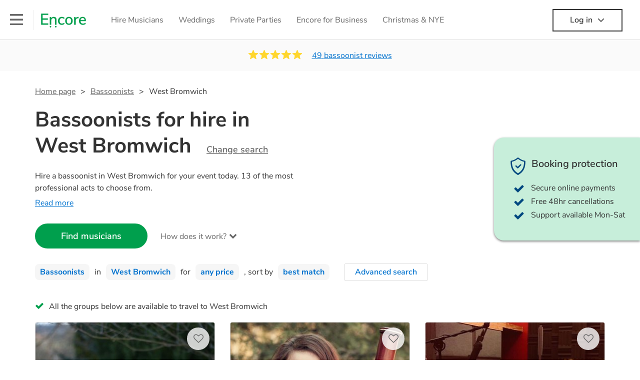

--- FILE ---
content_type: text/html; charset=utf-8
request_url: https://encoremusicians.com/hire/bassoonists/west-bromwich
body_size: 56477
content:
<!DOCTYPE html><html lang="en"><head><title>Best Bassoonists for Hire in West Bromwich</title><meta type="category-page"><meta charset="utf-8"><meta http-equiv="X-UA-Compatible" content="IE=edge,chrome=1"><meta name="viewport" content="width=device-width, initial-scale=1.0, maximum-scale=5.0"><meta property="og:title" content="Best Bassoonists for Hire in West Bromwich"><meta property="og:site_name" content="Encore"><meta property="og:type" content="website"><meta property="og:image" content="https://encoremusicians.com/img/fb-share-client.jpg"><meta property="og:description" content="Hire a bassoonist in West Bromwich for your event today. 13 of the most professional acts to choose from."><meta name="description" content="Hire a bassoonist in West Bromwich for your event today. 13 of the most professional acts to choose from."><link rel="apple-touch-icon-precomposed" sizes="57x57" href="https://encoremusicians.com/img/apple-touch-icon-57x57.png"><link rel="apple-touch-icon-precomposed" sizes="114x114" href="https://encoremusicians.com/img/apple-touch-icon-114x114.png"><link rel="apple-touch-icon-precomposed" sizes="72x72" href="https://encoremusicians.com/img/apple-touch-icon-72x72.png"><link rel="apple-touch-icon-precomposed" sizes="144x144" href="https://encoremusicians.com/img/apple-touch-icon-144x144.png"><link rel="apple-touch-icon-precomposed" sizes="60x60" href="https://encoremusicians.com/img/apple-touch-icon-60x60.png"><link rel="apple-touch-icon-precomposed" sizes="120x120" href="https://encoremusicians.com/img/apple-touch-icon-120x120.png"><link rel="apple-touch-icon-precomposed" sizes="76x76" href="https://encoremusicians.com/img/apple-touch-icon-76x76.png"><link rel="apple-touch-icon-precomposed" sizes="152x152" href="https://encoremusicians.com/img/apple-touch-icon-152x152.png"><link rel="icon" type="image/png" href="https://encoremusicians.com/img/favicon-196x196.png" sizes="196x196"><link rel="icon" type="image/png" href="https://encoremusicians.com/img/favicon-128x128.png" sizes="128x128"><link rel="icon" type="image/png" href="https://encoremusicians.com/img/favicon-96x96.png" sizes="96x96"><link rel="icon" type="image/png" href="https://encoremusicians.com/img/favicon-32x32.png" sizes="32x32"><link rel="icon" type="image/png" href="https://encoremusicians.com/img/favicon-16x16.png" sizes="16x16"><meta name="application-name" content="Encore Musicians"><meta name="msapplication-TileColor" content="#009F4D"><meta name="msapplication-TileImage" content="https://encoremusicians.com/img/mstile-144x144.png"><meta name="msapplication-square70x70logo" content="https://encoremusicians.com/img/mstile-70x70.png"><meta name="msapplication-square150x150logo" content="https://encoremusicians.com/img/mstile-150x150.png"><meta name="msapplication-wide310x150logo" content="https://encoremusicians.com/img/mstile-310x150.png"><meta name="msapplication-square310x310logo" content="https://encoremusicians.com/img/mstile-310x310.png"><meta name="p:domain_verify" content="0ed437205947eaaaaa936a079b54d77d"><meta name="theme-color" content="#333333"><link type="application/opensearchdescription+xml" rel="search" title="Encore" href="/osdd.xml"><script type="application/ld+json">[{"@context":"http://schema.org","@type":"BreadcrumbList","itemListElement":[{"@type":"ListItem","position":1,"name":"Home","item":"https://encoremusicians.com/"},{"@type":"ListItem","position":2,"name":"Bassoonists","item":"https://encoremusicians.com/hire/bassoonists"},{"@type":"ListItem","position":3,"name":"West Bromwich","item":"https://encoremusicians.com/hire/bassoonists/west-bromwich"}]},{"@context":"http://schema.org","@type":"Service","serviceType":"Bassoonist","name":"Hire Bassoonist in West Bromwich","areaServed":"West Bromwich","provider":{"@type":"Organization","name":"Encore Musicians"},"hasOfferCatalog":{"@type":"OfferCatalog","itemListElement":[{"@type":"Offer","name":"Meghan Killen","priceCurrency":"GBP","itemOffered":{"@type":"Service","url":"https://encoremusicians.com/Meghan-Killen","image":"https://storage.googleapis.com/encore_profilepictures/240/54df674f1c87f76f71403c02.jpg?1502799450596","potentialAction":{"@type":"Action","name":"Check availability","location":{"@type":"Place","name":"Birmingham"},"target":{"@type":"EntryPoint","httpMethod":"https://encoremusicians.com/Meghan-Killen/enquire"}}},"price":160},{"@type":"Offer","name":"Ana Docolin","priceCurrency":"GBP","itemOffered":{"@type":"Service","url":"https://encoremusicians.com/Ana-Docolin","image":"https://storage.googleapis.com/encore_profilepictures/240/550962eb7c23cd2237cc7758.jpg?1502800718442","potentialAction":{"@type":"Action","name":"Check availability","location":{"@type":"Place","name":"Egham"},"target":{"@type":"EntryPoint","httpMethod":"https://encoremusicians.com/Ana-Docolin/enquire"}}},"price":160},{"@type":"Offer","name":"Ronan Whittern","priceCurrency":"GBP","itemOffered":{"@type":"Service","url":"https://encoremusicians.com/Ronan-Whittern","image":"https://storage.googleapis.com/encore_profilepictures/240/54679547e267b4c408b06478.jpg?1529336508624","potentialAction":{"@type":"Action","name":"Check availability","location":{"@type":"Place","name":"Glasgow"},"target":{"@type":"EntryPoint","httpMethod":"https://encoremusicians.com/Ronan-Whittern/enquire"}}},"price":180},{"@type":"Offer","name":"William Gough","priceCurrency":"GBP","itemOffered":{"@type":"Service","url":"https://encoremusicians.com/William-Gough","image":"https://storage.googleapis.com/encore_profilepictures/240/552fd493c668606d2af80331.jpg?1502791891959","potentialAction":{"@type":"Action","name":"Check availability","location":{"@type":"Place","name":"London"},"target":{"@type":"EntryPoint","httpMethod":"https://encoremusicians.com/William-Gough/enquire"}}},"price":40},{"@type":"Offer","name":"Michael A. Grant","priceCurrency":"GBP","itemOffered":{"@type":"Service","url":"https://encoremusicians.com/Michael-Grant","image":"https://storage.googleapis.com/encore_profilepictures/240/561baebabec62c245fcdf24a.jpg?1698070495125","potentialAction":{"@type":"Action","name":"Check availability","location":{"@type":"Place","name":"Manchester"},"target":{"@type":"EntryPoint","httpMethod":"https://encoremusicians.com/Michael-Grant/enquire"}}},"price":250},{"@type":"Offer","name":"Bob Batty","priceCurrency":"GBP","itemOffered":{"@type":"Service","url":"https://encoremusicians.com/Bob-Batty","image":"https://storage.googleapis.com/encore_profilepictures/240/5761b8fdbadc17c62a4ad555.jpg?1650581309827","potentialAction":{"@type":"Action","name":"Check availability","location":{"@type":"Place","name":"Croghan"},"target":{"@type":"EntryPoint","httpMethod":"https://encoremusicians.com/Bob-Batty/enquire"}}},"price":180},{"@type":"Offer","name":"Verity Stroud","priceCurrency":"GBP","itemOffered":{"@type":"Service","url":"https://encoremusicians.com/Verity-Stroud","image":"https://storage.googleapis.com/encore_profilepictures/240/660bcf339607b94eefbc0d1c.jpg?1765368523883","potentialAction":{"@type":"Action","name":"Check availability","location":{"@type":"Place","name":"Exeter"},"target":{"@type":"EntryPoint","httpMethod":"https://encoremusicians.com/Verity-Stroud/enquire"}}},"price":250},{"@type":"Offer","name":"George Comber","priceCurrency":"GBP","itemOffered":{"@type":"Service","url":"https://encoremusicians.com/George-Comber","image":"https://storage.googleapis.com/encore_profilepictures/240/60363cfc93bb815c77135ea9.jpg?1614169064785","potentialAction":{"@type":"Action","name":"Check availability","location":{"@type":"Place","name":"Brighton and Hove"},"target":{"@type":"EntryPoint","httpMethod":"https://encoremusicians.com/George-Comber/enquire"}}}},{"@type":"Offer","name":"Laurence Perkins","priceCurrency":"GBP","itemOffered":{"@type":"Service","url":"https://encoremusicians.com/Laurence-Perkins","image":"https://storage.googleapis.com/encore_profilepictures/240/56bc48561bedb7565ce2b5c9.jpg?1581413323453","potentialAction":{"@type":"Action","name":"Check availability","location":{"@type":"Place","name":"Manchester"},"target":{"@type":"EntryPoint","httpMethod":"https://encoremusicians.com/Laurence-Perkins/enquire"}}},"price":750},{"@type":"Offer","name":"Elliot Cox","priceCurrency":"GBP","itemOffered":{"@type":"Service","url":"https://encoremusicians.com/Elliot-Cox-Bassoon","image":"https://storage.googleapis.com/encore_profilepictures/240/65edb08cd9b18cb16880621b.jpg?1710153445975","potentialAction":{"@type":"Action","name":"Check availability","location":{"@type":"Place","name":"Oxford"},"target":{"@type":"EntryPoint","httpMethod":"https://encoremusicians.com/Elliot-Cox-Bassoon/enquire"}}}},{"@type":"Offer","name":"Anna Michèle Clarke","priceCurrency":"GBP","itemOffered":{"@type":"Service","url":"https://encoremusicians.com/Anna-Michle-Clarke","image":"https://storage.googleapis.com/encore_profilepictures/240/55fad5a37d66a01f5b0812ac.jpg?1502797289446","potentialAction":{"@type":"Action","name":"Check availability","location":{"@type":"Place","name":"London"},"target":{"@type":"EntryPoint","httpMethod":"https://encoremusicians.com/Anna-Michle-Clarke/enquire"}}},"price":180},{"@type":"Offer","name":"Josh Venables","priceCurrency":"GBP","itemOffered":{"@type":"Service","url":"https://encoremusicians.com/Josh-Venables","image":"https://storage.googleapis.com/encore_profilepictures/240/610169cda8015312e852a66a.jpg?1627485699741","potentialAction":{"@type":"Action","name":"Check availability","location":{"@type":"Place","name":"Cheltenham"},"target":{"@type":"EntryPoint","httpMethod":"https://encoremusicians.com/Josh-Venables/enquire"}}}},{"@type":"Offer","name":"Mark Wilson","priceCurrency":"GBP","itemOffered":{"@type":"Service","url":"https://encoremusicians.com/Mark-Wilson","image":"https://storage.googleapis.com/encore_profilepictures/240/570160286c978f697a365b27.jpg?1593427699212","potentialAction":{"@type":"Action","name":"Check availability","location":{"@type":"Place","name":"Stroud"},"target":{"@type":"EntryPoint","httpMethod":"https://encoremusicians.com/Mark-Wilson/enquire"}}},"price":180}]}},{"@context":"http://schema.org","@type":"LocalBusiness","url":"https://encoremusicians.com/hire/bassoonists/west-bromwich","name":"West Bromwich Bassoonists","currenciesAccepted":"GBP","paymentAccepted":"All credit/debit cards","openingHours":"Mo-Su","logo":"https://encoremusicians.com/img/logo.png","image":"https://encoremusicians.com/img/logo.png","priceRange":"£160 - £800+","aggregateRating":{"@type":"AggregateRating","ratingValue":4.95,"bestRating":"5","worstRating":"1","reviewCount":49},"telephone":"020 3111 1480","address":{"@type":"PostalAddress","streetAddress":"103 Gaunt Street","addressLocality":"London","addressRegion":"London","postalCode":"SE1 6DP","addressCountry":"UK"}},{"@context":"http://schema.org","@type":"FAQPage","mainEntity":[{"@type":"Question","name":"Can any bassoonist play my favourite song?","acceptedAnswer":{"@type":"Answer","text":"Professional bassoonists will often take requests, but you will need to give them plenty of notice. Please also keep in mind that bassoonists may ask for an small additional fee to prepare songs that aren't already on their song list. You can view the bassoonist's song list on their Encore profile."}},{"@type":"Question","name":"How much time do bassoonists take to set up?","acceptedAnswer":{"@type":"Answer","text":"Your bassoonist will usually arrive about an hour or so before their performance begins to set up and get settled before they start playing. To avoid any delays, make sure the performance space is ready for the bassoonist prior to their arrival."}},{"@type":"Question","name":"My venue has asked for the performer’s PLI & PAT inspection certificates. What are these?","acceptedAnswer":{"@type":"Answer","text":"PLI stands for Public Liability Insurance. This insurance covers damage to another person or their property (it is also known as third party insurance). As many of our bassoonists are members of the Musician's Union, they are already covered by PLI up to £10 million. PAT stands for portable appliance testing. Most of our bassoonists will already have a PAT inspection certificate for their musical equipment/PA system, which they can provide to your venue if they need it."}}]}]</script><!-- Google Tag Manager --><link rel="preconnect" href="https://www.googletagmanager.com" crossorigin><script async>window.dataLayer = window.dataLayer || [];
function gtag(){dataLayer.push(arguments);}
(function(w,d,s,l,i){w[l]=w[l]||[];w[l].push({'gtm.start':new Date().getTime(),event:'gtm.js'});var f=d.getElementsByTagName(s)[0],j=d.createElement(s),dl=l!='dataLayer'?'&l='+l:'';j.async=true;j.src='https://www.googletagmanager.com/gtm.js?id='+i+dl;f.parentNode.insertBefore(j,f);})(window,document,'script','dataLayer','GTM-TP4RD94');</script><!-- End Google Tag Manager --><link rel="canonical" href="https://encoremusicians.com/hire/bassoonists/west-bromwich"><link rel="preconnect" href="https://www.google.com" crossorigin><link rel="preconnect" href="https://www.google-analytics.com" crossorigin><link rel="preconnect" href="https://stats.g.doubleclick.net" crossorigin><link rel="preconnect" href="https://www.google.co.uk" crossorigin><link rel="preconnect" href="https://fonts.gstatic.com" crossorigin><link rel="preload" as="font" type="font/woff2" href="/dist/B-jkhYfk-fontawesome-webfont.woff2" crossorigin><link href="/dist/jdFxKazl-public.css" rel="stylesheet"><link href="/dist/mMvueLSW-font-awesome.css" rel="stylesheet"><style>.button__label,.public-navbar,.public-sidebar{font-size:16px}.button{border-radius:2px;height:50px;outline:0;padding:0 20px;white-space:nowrap}.button__label{font-weight:600;text-align:center}.public-navbar__wrapper{z-index:3001}.public-sidebar__backdrop{z-index:3002}.public-sidebar__container{z-index:3003}.index-page__head__search__button{z-index:3101}.index-page__head__search .autocomplete{z-index:3102}#navbar-react,.public-navbar__menu{position:relative}.public-navbar{-ms-flex-pack:space-between;border-bottom:1px solid #ddd;border-top:1px solid #0000;color:#666;display:flex;font-weight:600;height:80px;-moz-justify-content:space-between;-ms-justify-content:space-between;justify-content:space-between;padding:10px 20px}.public-navbar__left{-moz-align-items:center;-ms-align-items:center;align-items:center;display:flex;-moz-flex-direction:row;flex-direction:row;-moz-flex-grow:1;-ms-flex-grow:1;flex-grow:1;height:100%;margin-right:20px}.public-navbar__right{-ms-flex-pack:flex-end;-moz-align-items:center;-ms-align-items:center;align-items:center;display:flex;float:right;-moz-justify-content:flex-end;-ms-justify-content:flex-end;justify-content:flex-end}.public-navbar__separator{border-left:1px solid #eee;height:40px;margin:0 15px}.public-navbar__login{padding:0 15px;position:relative}.public-navbar__login__button{align-items:center;border:2px solid #333;color:#333;display:flex;height:45px;justify-content:center;line-height:43px;min-width:140px;padding:0 15px;text-align:center}.public-navbar__login__button__icon{margin-bottom:5px;margin-left:8px;position:relative;top:2px}.public-navbar__wrapper{background:#fff;left:0;position:absolute;right:0;top:0}.public-sidebar__backdrop{background:#000;bottom:0;display:none;left:0;opacity:.5;position:fixed;right:0;top:0}.public-sidebar__container{background:#fff;bottom:0;color:#666;font-weight:600;height:100%;left:-260px;overflow:hidden;padding:20px 0;position:fixed;top:0;width:260px}.public-sidebar__menu{height:100%;position:relative;white-space:nowrap}.public-sidebar__menu__mega-menu{display:none}@media (max-width:1200px){.public-sidebar__menu__mega-menu{display:block}}.public-sidebar__menu__inner{display:none;height:100%;height:calc(100% - 40px);vertical-align:top;white-space:normal;width:100%}.public-sidebar__menu__inner__heading{color:#333;font-size:18px;font-weight:600;margin-bottom:15px;margin-top:20px}.public-sidebar__menu__inner__scrollbox{-webkit-overflow-scrolling:touch;height:100%;height:calc(100% - 43px);overflow-y:scroll;padding:0 20px}.public-sidebar__menu__item{color:#666;display:block;font-weight:400;padding:10px 0;position:relative}.public-sidebar__menu__item__icon{fill:#666;color:#666;display:inline-block;height:18px;margin-right:8px;position:relative;top:4px;width:18px}.public-sidebar__menu__item__chevron-left{color:#666;display:inline-block;margin-right:10px;position:relative;top:5px}.public-sidebar__menu__item__chevron-right{color:#666;position:absolute;right:0;top:10px}.public-sidebar__menu__separator{border-bottom:1px solid #eee;margin:10px 0}#content{padding-top:0!important}@media (max-width:991px){.public-navbar__login{margin-top:10px;padding:0}.public-navbar__login__button{position:inherit;right:auto;top:auto}.public-navbar__login.--navbar{display:none}}.public-navbar__separator.--logo{margin:0 15px 0 20px}.public-mega-menu__nav{-moz-align-items:center;-ms-align-items:center;align-items:center;display:flex;height:60px;margin:0 auto;max-width:850px;overflow:hidden;padding:0 15px 0 30px}.public-mega-menu__nav__item{border-bottom:2px solid #0000;border-top:2px solid #0000;display:block;transition:.1s ease-in .2s}.public-mega-menu__nav__item.--active,.public-mega-menu__nav__item: hover{border-bottom:2px solid #333;color:#333}.public-mega-menu__nav__item__link{border-bottom:1px solid #0000;border-top:1px solid #0000;color:#666;cursor:pointer;display:block;font-weight:500;padding:10px 15px;transition:border,color .1s ease-in .2s;white-space:nowrap}.public-mega-menu__nav__item__link:hover{border-bottom:1px solid #fff;color:#333}.public-mega-menu__nav__item__filler{display:block;height:20px;opacity:0;position:absolute;width:100px}.public-navbar__menu__icon{background-repeat:no-repeat;background-size:cover;cursor:pointer;display:inline-block;height:22px;position:relative;top:2px;transition:ease-in;width:26px}.public-navbar__menu__icon.--default{background-image:url(/img/navbar/menu-black.png)}.public-navbar__menu__icon.--default: active{filter:opacity(.5)}.public-navbar__menu__icon.--transparent{background-image:url(/img/navbar/menu-white.png)}.public-navbar__menu__icon.--transparent: active{filter:opacity(.5)}.public-navbar__menu__quote-count{background:#d0021b;border-radius:50%;color:#fff;display:none;font-size:12px;left:16px;padding:0 5px;position:absolute;top:-10px}@media (max-width:767px){.public-navbar__menu__quote-count{display:block}}.public-navbar__logo{background-image:url([data-uri]);background-position:50%;background-repeat:no-repeat;background-size:100%;cursor:pointer;height:30px;margin-right:5px;position:relative;top:1px;transition:0s ease-in .2s;width:90px}.public-navbar__wrapper.--transparent{background:#0000;color:#fff}.public-navbar__wrapper.--transparent .public-navbar{border-bottom:1px solid #0000}.public-navbar__wrapper.--transparent .public-navbar__logo{background-image:url([data-uri])}.public-navbar__wrapper.--transparent .public-navbar__enquiry.--navbar .public-navbar__enquiry__event-expand,.public-navbar__wrapper.--transparent .public-navbar__enquiry.--navbar .public-navbar__enquiry__event-label,.public-navbar__wrapper.--transparent .public-navbar__messages__icon{color:#fff}.public-navbar__wrapper.--transparent .public-navbar__enquiry.--navbar .public-navbar__enquiry__label,.public-navbar__wrapper.--transparent .public-navbar__login.--navbar .public-navbar__login__button{border:2px solid #fff;color:#fff}.public-navbar__wrapper.--transparent .public-navbar__login.--navbar .public-navbar__login__button: hover{border:2px solid #ddd;color:#ddd}.public-navbar__wrapper.--transparent .public-mega-menu__nav__item{border-bottom:2px solid #0000}.public-navbar__wrapper.--transparent .public-mega-menu__nav__item__link{color:#fff}.public-navbar__wrapper.--transparent .public-navbar__menu__icon{background-image:url(/img/navbar/menu-white.png)}</style><style>.button{height:50px;padding:0 20px;border-radius:2px;outline:0}.button.\--primary{background-color:#009f4d;border:1px solid #009f4d;color:#fff}.button.\--primary:hover{background-color:#00bb5b;border:1px solid #00bb5b}.button.\--primary:active,.button.\--primary:active:focus,.button.\--primary:focus{background-color:#029348;border:1px solid #029348}.button.\--secondary{background-color:#0072ce;border:1px solid #0072ce;color:#fff}.button.\--secondary:hover{background-color:#1383de;border:1px solid #1383de}.button.\--secondary:active,.button.\--secondary:active:focus,.button.\--secondary:focus{background-color:#006cc4;border:1px solid #006cc4}.button.\--tertiary{background-color:#fff;border:1px solid #ddd;color:#0072ce}.button.\--tertiary:hover{color:#1383de;border-color:#0072ce}.button.\--tertiary:active,.button.\--tertiary:active:focus,.button.\--tertiary:focus{color:#006cc4}.button.\--alternative{background-color:#e0e0e0;border:1px solid #e0e0e0}.button.\--alternative:hover{background-color:#d3d3d3;border:1px solid #d3d3d3}.button.\--link{border:none;color:#333;text-decoration:underline;background:#fff}.button.\--disabled{cursor:default;opacity:.5}.button__icon{font-size:18px;top:1px;margin-right:10px}.button__label{text-align:center;font-size:16px;font-weight:600}.button__label.\--primary{color:#fff}.expandable-text__text{margin:0}.expandable-text__button{display:inline-block;margin-top:5px;color:#0072ce}.expandable-text__button:hover{cursor:pointer}.expandable-text__button__icon{position:relative;top:2px;margin-left:5px;font-size:20px;font-weight:700}.star-rating__star:not(:last-child){margin-right:3px}.rating-banner{padding:20px 0 16px;background:#fafafa;min-height:62px}@media (max-width:767px){.rating-banner{padding:20px 0 18px;border-bottom:1px solid #eee}}.rating-banner__container{display:-webkit-box;display:-moz-box;display:-ms-flexbox;display:-webkit-flex;display:flex;-webkit-flex-direction:column;-moz-flex-direction:column;-ms-flex-direction:column;flex-direction:column}@media (max-width:767px){.rating-banner__container{max-width:485px}}.rating-banner__rating{display:-webkit-box;display:-moz-box;display:-ms-flexbox;display:-webkit-flex;display:flex;margin-right:40px}@media (max-width:991px){.rating-banner__rating{-webkit-flex-direction:column;-moz-flex-direction:column;-ms-flex-direction:column;flex-direction:column;margin-right:0;margin-bottom:10px}}@media (max-width:767px){.rating-banner__rating{display:none}}.rating-banner__rating__text{font-size:16px;font-weight:600;line-height:22px;margin-right:10px}@media (max-width:991px){.rating-banner__rating__text{-webkit-box-ordinal-group:1;-moz-box-ordinal-group:1;-ms-flex-order:1;-webkit-order:1;order:1;display:block;margin-right:0;font-size:18px}}@media (max-width:991px){.rating-banner__rating__logo{-webkit-box-ordinal-group:0;-moz-box-ordinal-group:0;-ms-flex-order:0;-webkit-order:0;order:0;margin-bottom:3px}}.rating-banner__rating__logo__stars{position:relative;top:-6px;width:80px;margin-right:10px}.rating-banner__rating__logo__company{display:inline-block;position:relative;top:-1px;height:20px}@media (max-width:991px){.rating-banner__rating__logo__company{left:-6px}}.rating-banner__rating__logo__company a{color:#333}.rating-banner__reviews{display:-webkit-box;display:-moz-box;display:-ms-flexbox;display:-webkit-flex;display:flex;-webkit-justify-content:center;-moz-justify-content:center;-ms-justify-content:center;justify-content:center;-ms-flex-pack:center}@media (max-width:991px){.rating-banner__reviews{-webkit-flex-direction:row;-moz-flex-direction:row;-ms-flex-direction:row;flex-direction:row}}.rating-banner__reviews__link{color:#0072ce;text-decoration:underline}.rating-banner__reviews .star-rating__container{margin-right:20px;position:relative;top:-3px;white-space:nowrap}@media (max-width:991px){.rating-banner__reviews .star-rating__container{margin-right:10px}}.breadcrumb{display:-webkit-box;display:-moz-box;display:-ms-flexbox;display:-webkit-flex;display:flex;-webkit-flex-wrap:wrap;-moz-flex-wrap:wrap;-ms-flex-wrap:wrap;flex-wrap:wrap;margin-bottom:30px}@media (max-width:767px){.breadcrumb{margin-bottom:20px}}.breadcrumb__item{position:relative;font-size:16px;line-height:22px}@media (max-width:767px){.breadcrumb__item{line-height:28px}}.breadcrumb__item__label.\--active{color:#333}.breadcrumb__item__label.\--link{color:#666;cursor:pointer;text-decoration:underline}.breadcrumb__item:not(:last-child){margin-right:10px;padding-right:20px}.breadcrumb__item:not(:last-child):after{content:">";position:absolute;right:0}.autocomplete__container{width:200px}.autocomplete__label{font-size:16px;margin-bottom:10px}.autocomplete__input{height:40px;width:100%;border-radius:4px;border:1px solid #ddd;background-color:#fff;padding:5px 8px;-webkit-appearance:none;outline:0}.autocomplete__close{position:absolute;font-size:20px;color:#aaa;right:19px;top:19px;cursor:pointer}.autocomplete__close:hover{color:#888}.autocomplete__dropdown{position:relative;width:100%;z-index:1000}.autocomplete__dropdown__list{width:100%;max-height:200px;overflow-y:scroll;border:1px solid #ddd;background-color:#fff;list-style:none;padding:0;border-radius:4px;margin-top:0;margin-bottom:0}.autocomplete__dropdown__list.\--message{border-bottom-left-radius:0;border-bottom-right-radius:0}.autocomplete__dropdown__list__container{position:absolute;z-index:99;width:100%}.autocomplete__dropdown__list__item{height:40px;padding:10px;overflow:hidden}.autocomplete__dropdown__list__item:hover{cursor:pointer}.autocomplete__dropdown__list__item.\--active{background-color:#eee}.autocomplete__dropdown__list__item.\--no-result:hover{background-color:#fff;cursor:auto}.autocomplete__dropdown__list__message{font-size:14px;border:1px solid #ddd;background-color:#fff;padding:10px;border-bottom-left-radius:4px;border-bottom-right-radius:4px}.autocomplete__dropdown__list__message__link{font-size:14px;text-decoration:underline;cursor:pointer}.pac-item{padding:5px 10px}.pac-icon{display:none}.pac-logo:after{background-size:80px 10px}#rheostat-slider .rheostat{overflow:visible}#rheostat-slider .rheostat-slider{margin:15px 15px 10px;max-width:350px}#rheostat-slider .rheostat-background{background-color:#fbfbfb;border:1px solid #ddd;position:relative;height:10px!important;top:-3px;border-radius:4px}#rheostat-slider .rheostat-progress{z-index:3;background-color:#0072ce!important;position:absolute!important;border-radius:4px;height:10px;top:-3px}#rheostat-slider .rheostat-handle{position:absolute;cursor:pointer;width:30px!important;height:30px!important;border:1px solid #ddd!important;background-color:#fbfbfb!important;border-radius:30px!important;outline:0!important;z-index:4!important;box-shadow:0 2px 2px rgba(72,72,72,.3)!important;margin-left:-16px!important;top:-14px!important}#rheostat-slider .rheostat-handle:after,#rheostat-slider .rheostat-handle:before{content:"";display:block;position:absolute;background-color:#fbfbfb}.input__label{font-size:16px;margin-bottom:10px}.input__field{height:35px;width:200px;border-radius:4px;border:1px solid #e5e5e5;background-color:#fff;padding:5px 8px;-webkit-appearance:none;outline:0;display:inline-block}.input__error{display:inline-block;margin-left:20px}@media (max-width:767px){.input__error{display:block;margin-left:0;margin-top:10px}}.input__error__icon{color:red;font-size:18px}.input__error__text{color:red;margin-left:10px;font-size:14px}.input__criteria__container{margin-top:5px}.input__criteria__item{display:inline-block}.input__criteria__item:not(:last-child){margin-right:10px}.input__criteria__icon{margin-right:5px;color:#0072ce;font-size:14px}.input__criteria__text{font-size:12px;color:#333}.text-selector__text{height:60px;width:164px;border:1px solid #ddd;border-radius:4px;background-color:#fff;color:#666;font-size:16px;font-weight:500;padding:5px 10px;cursor:pointer;display:table-cell;vertical-align:middle;text-align:center}.text-selector__text:hover{box-shadow:0 1px 2px rgba(0,0,0,.2);color:#0072ce}.text-selector__text.\--selected{border:1px solid #0072ce;color:#0072ce}.editable-text-selector__text{height:58px;width:164px;border:1px solid #ddd;border-radius:4px;background-color:#fff;color:#0072ce;font-size:16px;font-weight:500;padding:5px 20px;cursor:pointer;display:table-cell;vertical-align:middle;text-align:center}.editable-text-selector__text:hover{box-shadow:0 1px 2px rgba(0,0,0,.2)}.editable-text-selector__text.\--selected{cursor:auto;border:1px solid #0072ce}.editable-text-selector__input{height:40px;padding:5px 0;border:0;border-bottom:1px solid #ddd;-webkit-appearance:none;outline:0;color:#333;width:100%}.editable-text-selector__input::-moz-placeholder{font-size:16px;font-style:italic}.editable-text-selector__input::-ms-input-placeholder{font-size:16px;font-style:italic}.editable-text-selector__input::-webkit-input-placeholder{font-size:16px;font-style:italic}.radio-selector-group__container>.text-selector__container{display:inline-block;margin-right:10px}.radio-selector-group__container>.text-selector__container:last-child{margin-right:0}@media (max-width:450px){.radio-selector-group__container>.text-selector__container{display:table;margin-bottom:10px;width:100%}.radio-selector-group__container>.text-selector__container:last-child{margin-bottom:0}}.radio-selector-group__label{font-size:16px;line-height:22px;margin-bottom:10px}.video-player__wrapper{position:relative;width:100%}.video-player__wrapper:hover{cursor:pointer}.video-player__wrapper:hover .video-player__overlay{display:block}.video-player__overlay{display:none;position:absolute;top:0;left:0;bottom:0;right:0;background:#000;opacity:.5}.video-player__controls{position:absolute;top:40%;display:table;height:50px;color:#fff;width:100%;z-index:1}.video-player__controls__left{width:100px;display:table-cell;text-align:center;vertical-align:middle}.video-player__controls__middle{width:calc(100% - 200px);display:table-cell;text-align:center;vertical-align:middle}.video-player__controls__right{width:100px;display:table-cell;text-align:center;vertical-align:middle}.video-player__controls__btn-watch{width:120px;height:40px;color:#333;background:#fff;border-radius:20px;cursor:pointer;line-height:40px;margin:0 auto}.video-player__controls__btn-watch__icon{margin-right:10px}.video-player__controls__btn-next,.video-player__controls__btn-prev{cursor:pointer;font-size:45px}.vimeo-player,.youtube-player{background:#000}.vimeo-player__thumbnail,.youtube-player__thumbnail{background-color:#000;background-position:50%;background-repeat:no-repeat;height:350px;background-size:cover}@media (max-width:450px){.vimeo-player__thumbnail,.youtube-player__thumbnail{height:60vw}}.profile-tile{position:relative;background:#fff;color:#333;margin-bottom:20px;height:550px;max-width:360px;border-radius:4px;overflow:hidden;border:1px solid #ddd}@media (max-width:767px){.profile-tile{height:auto;min-height:550px}}.profile-tile:hover{box-shadow:0 1px 2px rgba(0,0,0,.2)}.profile-tile:hover .profile-tile__info__section{background:#fdfdfd}.profile-tile:hover .profile-tile__info__reviews__link:not(.\--no-reviews){text-decoration:underline}.profile-tile:hover .profile-tile__info__reviews__link:not(.\--no-reviews):hover{text-decoration:none}.profile-tile__video{width:100%;height:360px;overflow:hidden;background:#000}.profile-tile__video__close{position:absolute;left:12px;top:20px;cursor:pointer;color:#ddd;font-size:20px}.profile-tile__video .video-player__wrapper{top:60px;height:200px;overflow:hidden}@media (max-width: 767px) {#category-page .category-page__video-header__video-overlay.violinist {object-position:75%}#category-page .category-page__video-header__video-overlay.entertainer,#category-page .category-page__video-header__video-overlay.wedding-entertainer {object-position: 65%}}.profile-tile__image{display:block;background-size:cover;background-repeat:no-repeat;background-position:50%;width:100%;object-fit:cover;aspect-ratio:1}.profile-tile__image:hover{cursor:pointer}.profile-tile__image__section{position:relative}.profile-tile__image__overlay{position:absolute;top:0;left:0;right:0;height:360px;z-index:1;cursor:pointer}@media (max-width:991px){.profile-tile__image__overlay{display:none}.profile-tile__image__overlay.--category-overlay{display:block}}.profile-tile__image__overlay.overlay {width: 100%;height: 100%;top: 0;display: none}.profile-tile__image__overlay:hover.overlay {display: flex;align-items: center;justify-content: center;top: 0;background-color: rgba(0, 0, 0, 0.5);transition: background-color 0.2s linear;}@media (max-width:991px){.profile-tile__image__overlay:hover.overlay{display:none}}.profile-tile__image__overlay__text{position:absolute;top:160px;left:0;right:0;text-align:center;color:#fff;z-index:2;display:none;font-size:18px}.profile-tile__image__overlay__curtain{width:100%;height:100%;background-color:transparent;transition:background-color .2s linear}.profile-tile__image__overlay:hover .profile-tile__image__overlay__curtain{background-color:rgba(0,0,0,.5)}.profile-tile__image__overlay:hover .profile-tile__image__overlay__text{display:block}.profile-tile__label{position:absolute;top:10px;left:15px;background-color:#009f4d;color:#fff;padding:10px 15px;border-radius:2px;font-weight:600}.profile-tile__label .fa{margin-right:6px}.profile-tile__overlay{position:absolute;bottom:0;right:0;left:0;z-index:3}.profile-tile__buttons__section{display:-webkit-box;display:-moz-box;display:-ms-flexbox;display:-webkit-flex;display:flex;-webkit-justify-content:space-between;-moz-justify-content:space-between;-ms-justify-content:space-between;justify-content:space-between;-ms-flex-pack:space-between;-webkit-align-items:center;-moz-align-items:center;-ms-align-items:center;align-items:center;padding:18px 15px}.profile-tile__buttons__watch-btn{-webkit-flex-basis:50%;-moz-flex-basis:50%;-ms-flex-basis:50%;flex-basis:50%;margin-right:5px}.profile-tile__buttons__watch-btn .button{width:100%;height:45px;border-radius:22px;padding:0 10px;transition:border-radius .2s ease-out}.profile-tile__buttons__watch-btn.\--media-playing .button{border-radius:4px}.profile-tile__buttons__watch-btn__icon{font-size:16px;top:-2px;margin-right:10px}.profile-tile__buttons__quote-btn{-webkit-flex-basis:50%;-moz-flex-basis:50%;-ms-flex-basis:50%;flex-basis:50%;margin-left:5px;height:45px;line-height:45px;background:#fff;padding:0 5px;border-radius:22px;text-align:center;border:1px solid #ddd;transition:border-radius .2s ease-out}.profile-tile__buttons__quote-btn.\--media-playing{border-radius:4px}.profile-tile__buttons__quote-btn.\--disabled{cursor:default}.profile-tile__buttons__quote-btn.\--confirmed{background:#fafafa;white-space:nowrap}.profile-tile__buttons__quote-btn__icon{font-size:18px;margin-right:5px}.profile-tile__buttons__quote-btn__icon.\--confirmed{color:#009f4d;cursor:default!important}.profile-tile__buttons__quote-btn__text{color:#0072ce;font-size:16px;line-height:16px;font-weight:600;white-space:nowrap}.profile-tile__buttons__quote-btn__text.\--confirmed{color:#666}.profile-tile__buttons__quote-btn:hover__text{color:#1383de}.profile-tile__info__section{background:#fff;padding:15px;overflow:hidden;min-height:120px;border-top:1px solid #eee}.profile-tile__info__top{display:-webkit-box;display:-moz-box;display:-ms-flexbox;display:-webkit-flex;display:flex;-webkit-justify-content:space-between;-moz-justify-content:space-between;-ms-justify-content:space-between;justify-content:space-between;-ms-flex-pack:space-between;margin-bottom:2px}.profile-tile__info__top.\--noprice{margin-bottom:8px}.profile-tile__info__middle{overflow:hidden;max-height:58px;margin-bottom:5px}.profile-tile__info__bottom{display:-webkit-box;display:-moz-box;display:-ms-flexbox;display:-webkit-flex;display:flex}.profile-tile__info__shortbio{min-height:76px;margin-top:10px;color:#777}@media (max-width:767px){.profile-tile__info__shortbio{min-height:auto}}.profile-tile__info__shortbio .expandable-text__button{color:#666;font-size:14px;margin-top:2px;text-decoration:underline}.profile-tile__info__shortbio .expandable-text__button:hover{text-decoration:none}.profile-tile__info__reviews__stars{margin-right:5px}.profile-tile__info__reviews__star{color:#fde16d;font-size:16px;letter-spacing:2px}.profile-tile__info__reviews__link{font-size:14px;white-space:nowrap}.profile-tile__info__reviews__link:not(.\--no-reviews){color:#666;cursor:pointer}@media (max-width:991px){.profile-tile__info__reviews__link:not(.\--no-reviews){text-decoration:underline}}.profile-tile__info__reviews__link.\--no-reviews{color:#666}.profile-tile__info__price{color:#009f4d;font-weight:700;position:relative;top:-4px;-webkit-touch-callout:none;-webkit-user-select:none;-khtml-user-select:none;-moz-user-select:none;-ms-user-select:none;user-select:none}.profile-tile__info__price__label{font-size:16px;margin-right:5px}.profile-tile__info__price__value{font-size:20px}.profile-tile__info__name{font-size:20px;cursor:pointer}.profile-tile__info__name__text{display:inline-block;color:#333;font-size:20px;font-weight:500;line-height:26px;margin:0 10px 0 0}.profile-tile__info__name__link{display:inline-block;white-space:nowrap;font-size:16px;color:#0072ce}.profile-tile__info__name__link:hover{color:#1383de}.profile-tile__info__tag{font-size:16px;color:#555;margin-right:10px;overflow:hidden;text-overflow:ellipsis;white-space:nowrap;display:inline-block;max-width:50%}.profile-tile__info__location{display:table;font-size:16px;white-space:nowrap}.profile-tile__info__location__icon{padding:0 6px 0 2px;display:table-cell;font-size:18px;position:relative;left:1px;top:1px}.profile-tile__info__location__text{display:inline-block;vertical-align:bottom;max-width:150px;overflow:hidden;text-overflow:ellipsis;white-space:nowrap;color:#555}.profile-tile__info__location__text.\--distance{max-width:130px}.profile-tile__info__location__distance{display:inline-block;color:#666;font-size:14px;margin-left:5px}.profile-tile__availability{display:-webkit-box;display:-moz-box;display:-ms-flexbox;display:-webkit-flex;display:flex}.profile-tile__availability__container{position:absolute;top:5px;left:5px;border-radius:8px;border:1px solid #ddd;background:#fff;z-index:5;overflow:hidden;padding:5px 10px;transition:all .3s linear}.profile-tile__availability__icon{top:1px;color:#009f4d;font-size:20px;margin-right:7px}.profile-tile__availability__label.\--media-playing b{display:none}@media (max-width:991px){.profile-tile__availability__label b{display:none}}.profile-tile__shortlist__container{position:absolute;top:10px;right:10px;border-radius:22px;height:45px;width:45px;cursor:pointer;background:hsla(0,0%,100%,.8);z-index:5;overflow:hidden;padding:0 12px 0 13px;transition:all .3s linear}.profile-tile__shortlist__container:hover:not(.\--shortlisted){background:#fff}.profile-tile__shortlist__container:hover:not(.\--shortlisted) .profile-tile__shortlist__icon{color:#d0021b}.profile-tile__shortlist__container.\--shortlisted{background:#fff}.profile-tile__shortlist__container.\--media-playing{width:125px;border-radius:2px;padding:0 20px}.profile-tile__shortlist__container.\--media-playing.\--shortlisted{background:#fff;width:145px}.profile-tile__shortlist__container.\--media-playing.\--shortlisted .profile-tile__shortlist__label{text-decoration:none;color:#333}.profile-tile__shortlist__button{display:-webkit-box;display:-moz-box;display:-ms-flexbox;display:-webkit-flex;display:flex;-webkit-align-items:center;-moz-align-items:center;-ms-align-items:center;align-items:center;overflow:hidden;height:100%}.profile-tile__shortlist__label{color:#666;text-decoration:underline}.profile-tile__shortlist__label.\--shortlisted{color:#333}.profile-tile__shortlist__icon{color:#666;font-size:20px;margin-right:5px;top:1px}.profile-tile__shortlist__icon.\--shortlisted{color:#d0021b;margin-left:0}.profile-tile__shortlist__icon:not(.\--shortlisted):hover{color:#d0021b}#SlidingPanel .sliding-panel__backdrop{position:fixed;top:0;left:0;right:0;bottom:0;z-index:4000;-webkit-overflow-scrolling:touch;background:rgba(0,0,0,.5)}#SlidingPanel .sliding-panel__content{position:fixed;top:100%;left:0;right:0;bottom:0;background:#fff;z-index:4001;overflow:scroll;-webkit-overflow-scrolling:touch;padding:40px}@media (max-width:991px){#SlidingPanel .sliding-panel__content{padding:20px}}#SlidingPanel .sliding-panel__content.\--show{transition:all .4s ease-out;top:40%}@media (max-width:991px){#SlidingPanel .sliding-panel__content.\--show{top:0}}#SlidingPanel .sliding-panel__content.\--hide{transition:all .2s ease-out;top:100%}#SlidingPanel .sliding-panel__close-btn{position:absolute;top:20px;right:40px;cursor:pointer;font-size:22px;width:24px;text-align:center}@media (max-width:767px){#SlidingPanel .sliding-panel__close-btn{right:20px}}.numbered-list__item{position:relative;margin-bottom:20px}.numbered-list__item:not(:last-child):after{content:"";border-left:2px solid #ddd;position:absolute;left:14px;top:30px;height:15px}.numbered-list__item__number{display:inline-block;vertical-align:top;width:30px;height:30px;text-align:center;border-radius:50%;margin-right:10px;padding:5px;position:relative;top:-3px;font-weight:700}.numbered-list__item__number.\--green{background:#009f4d;color:#fff}.numbered-list__item__number.\--gray{background:#f6f6f6;color:#0072ce}.numbered-list__item__text{display:inline-block;vertical-align:middle;font-size:18px;width:calc(100% - 50px)}.stop-scroll-fix{position:fixed;left:0;right:0;height:99999px;overflow-y:scroll}.alert-message__box{display:table;margin:15px 0;width:100%;max-width:850px;border-radius:3px;padding:10px 15px;max-width:600px}.alert-message__box.\--info{border:1px solid #222e4e;background-color:#e9f0ff}.alert-message__box.\--success{border:1px solid #468847;background-color:#dff0d8}.alert-message__box.\--warning{border:1px solid #f5a623;background-color:rgba(245,166,35,.1)}.alert-message__box.\--error{border:1px solid red;background-color:#ffe5df}.alert-message__box.\--warn{border:1px solid #f5a623;background-color:rgba(245,166,35,.1)}.alert-message__left-panel{display:table-cell;width:30px;vertical-align:top}.alert-message__right-panel{display:table-cell;font-size:16px}.alert-message__body__title{font-weight:700;margin:0;line-height:22px;margin-bottom:5px;margin-top:2px}.alert-message__body__description{font-weight:400;margin:0;line-height:22px;margin-bottom:2px}.alert-message__body__link{color:#0072ce;cursor:pointer}.alert-message__icon{font-size:22px;vertical-align:top}.alert-message__icon.\--info{color:#222e4e}.alert-message__icon.\--success{color:#468847}.alert-message__icon.\--warning{color:#f5a623}.alert-message__icon.\--error{color:red;top:-1px}.alert-message__icon.\--warn{color:#f5a623;top:-1px}.shortened-text__text{margin:0}.shortened-text__text:not(.\--expand).\--horizontal{text-overflow:ellipsis;white-space:nowrap}.shortened-text__button{padding-top:10px;color:#0072ce}.shortened-text__button.\--horizontal{padding-top:0;padding-left:10px}@media (max-width:767px){.shortened-text__button.\--horizontal{padding-top:10px;padding-left:0;width:100%}}.shortened-text__button.\--horizontal.\--expand{width:100%;padding-top:10px;padding-left:0}.shortened-text__button__text:hover{cursor:pointer}.bar-chart{position:relative}.bar-chart,.bar-chart__area{display:-webkit-box;display:-moz-box;display:-ms-flexbox;display:-webkit-flex;display:flex;-webkit-flex-grow:1;-moz-flex-grow:1;-ms-flex-grow:1;flex-grow:1}.bar-chart__area{-webkit-justify-content:space-between;-moz-justify-content:space-between;-ms-justify-content:space-between;justify-content:space-between;-ms-flex-pack:space-between;-webkit-align-items:flex-end;-moz-align-items:flex-end;-ms-align-items:flex-end;align-items:flex-end;z-index:1}.bar-chart__item{display:-webkit-box;display:-moz-box;display:-ms-flexbox;display:-webkit-flex;display:flex;-webkit-flex-direction:column;-moz-flex-direction:column;-ms-flex-direction:column;flex-direction:column;-webkit-align-items:center;-moz-align-items:center;-ms-align-items:center;align-items:center;-webkit-justify-content:flex-end;-moz-justify-content:flex-end;-ms-justify-content:flex-end;justify-content:flex-end;-ms-flex-pack:flex-end}.bar-chart__item:not(:last-child){margin-right:5px}.bar-chart__item__label{height:25px;font-size:12px;font-weight:600;line-height:25px;text-align:center}.bar-chart__item__bar{width:24px;border:1px solid #009f4d;border-radius:2px 2px 0 0;background-color:#7fcfa6}@media (max-width:450px){.bar-chart__item__bar{width:15px}}@media (max-width:767px){.bar-chart__item:not(:first-child):not(:last-child):not(:nth-child(6)) .bar-chart__item__bar{margin-bottom:25px}.bar-chart__item:not(:first-child):not(:last-child):not(:nth-child(6)) .bar-chart__item__label{display:none}}.bar-chart__background{position:absolute;top:0;right:0;left:0}.bar-chart__background__line{border-top:1px dashed #eee}.price-calculator-section__title{font-size:22px;font-weight:600;line-height:30px;margin-bottom:10px}.price-calculator-section__description{font-size:16px;line-height:22px;margin-bottom:20px}.price-calculator-section__default-stages{display:-webkit-box;display:-moz-box;display:-ms-flexbox;display:-webkit-flex;display:flex;margin-bottom:20px}@media (max-width:767px){.price-calculator-section__default-stages{-webkit-flex-direction:column;-moz-flex-direction:column;-ms-flex-direction:column;flex-direction:column}}.price-calculator-section__hidden-stages{padding-bottom:40px}.price-calculator-section__stage.\--hours{margin-right:50px}@media (max-width:767px){.price-calculator-section__stage.\--hours{margin-right:0;margin-bottom:20px}}@media (max-width:767px){.price-calculator-section__stage.\--hours .text-selector__container{display:inline-block;width:30%;vertical-align:top;margin-right:7px}}.price-calculator-section__stage.\--hours .text-selector__text{width:132px}@media (max-width:767px){.price-calculator-section__stage.\--group-size{margin-right:0}}@media (max-width:767px){.price-calculator-section__stage.\--group-size .text-selector__container{display:inline-block;width:30%;vertical-align:top;margin-right:7px}}.price-calculator-section__stage.\--group-size .text-selector__text{width:82px}.price-calculator-section__stage.\--quote{border-radius:8px;border:1px solid #eee;background:#f6f6f6;margin-bottom:30px;padding:20px;position:relative}.price-calculator-section__stage.\--inactive{opacity:.5}.price-calculator-section__stage__question{margin-bottom:20px}.price-calculator-section__stage__question.\--quote{margin-bottom:0;position:absolute;top:-9px;left:0}.price-calculator-section__stage__question__number{display:inline-block;vertical-align:top;width:25px;height:25px;text-align:center;background:#009f4d;color:#fff;border-radius:50%;margin-right:10px;padding:2px;position:relative;top:-3px}.price-calculator-section__stage__question__text{font-size:16px;font-weight:600;line-height:22px}.price-calculator-section__stage__quote__label{text-align:center;margin-bottom:5px}.price-calculator-section__stage__quote__value{font-size:20px;font-weight:600;line-height:24px;text-align:center}.price-calculator-section__stage__enquiry__row{display:-webkit-box;display:-moz-box;display:-ms-flexbox;display:-webkit-flex;display:flex}@media (max-width:991px){.price-calculator-section__stage__enquiry__row{-webkit-flex-direction:column;-moz-flex-direction:column;-ms-flex-direction:column;flex-direction:column}}.price-calculator-section__stage__enquiry__left{display:-webkit-box;display:-moz-box;display:-ms-flexbox;display:-webkit-flex;display:flex;-webkit-flex-basis:50%;-moz-flex-basis:50%;-ms-flex-basis:50%;flex-basis:50%}.price-calculator-section__stage__enquiry__expert{padding-right:20px}.price-calculator-section__stage__enquiry__expert__image{border-radius:50%;width:100px;height:100px}@media (max-width:991px){.price-calculator-section__stage__enquiry__expert__image{width:100px;height:100px}}@media (max-width:767px){.price-calculator-section__stage__enquiry__expert__image{width:60px;height:60px}}.price-calculator-section__stage__enquiry__expert__header{font-size:16px;font-weight:600;line-height:22px}.price-calculator-section__stage__enquiry__expert__text{margin-bottom:20px;font-size:16px;line-height:22px;max-width:270px}@media (max-width:767px){.price-calculator-section__stage__enquiry__expert__text{margin-bottom:10px}}@media (max-width:767px){.price-calculator-section__stage__enquiry__buttons.\--desktop{display:none}}.price-calculator-section__stage__enquiry__buttons.\--mobile{display:none}@media (max-width:767px){.price-calculator-section__stage__enquiry__buttons.\--mobile{display:block;margin-top:20px}}.price-calculator-section__stage__enquiry__buttons .button.\--primary{font-size:18px;height:50px;width:170px}@media (max-width:991px){.price-calculator-section__stage__enquiry__buttons .button.\--primary{width:100%}}.price-calculator-section__stage__enquiry__buttons .button.\--link{color:#666;background:0 0;height:40px;width:120px}@media (max-width:991px){.price-calculator-section__stage__enquiry__buttons .button.\--link{width:100%;margin-top:5px}}@media (max-width:767px){.price-calculator-section__stage__enquiry__buttons .button.\--link,.price-calculator-section__stage__enquiry__list{display:none}}.price-calculator-section__stage__enquiry__list__item{position:relative}.price-calculator-section__stage__enquiry__list__item:not(:last-child){margin-bottom:20px}.price-calculator-section__stage__enquiry__list__item:not(:last-child):after{content:"";border-left:2px solid #ddd;position:absolute;left:14px;top:30px;height:15px}.price-calculator-section__stage__enquiry__list__item__number{display:inline-block;vertical-align:top;width:30px;height:30px;text-align:center;background:#009f4d;color:#fff;border-radius:50%;margin-right:10px;padding:5px;position:relative;top:-3px}.price-calculator-section__stage__enquiry__list__item__text{display:inline-block;vertical-align:middle;font-size:16px;width:calc(100% - 50px)}.price-calculator-section__notification{max-width:420px;margin-top:-10px;margin-bottom:30px}.loading-container{padding-top:20px;text-align:center;display:table;width:100%;margin:0 auto}.loading-container .loading-content{display:table-cell;height:100%;vertical-align:middle;overflow:hidden}.loading-container .loading-content img{width:80px;height:80px;margin-bottom:20px}.loading-container .loading-content .loading-text{padding:0 15px;max-width:350px;margin:0 auto;min-width:250px;color:#333;font-family:Nunito Sans,sans-serif;font-size:24px;font-weight:500;line-height:29px;text-align:center;margin-top:20px}@media (max-width:767px){.loading-container .loading-content .loading-text{font-size:22px}}.loading-container .loading-content .loading-dots{margin-top:25px}@media (max-width:767px){.loading-container .loading-content .loading-dots{margin-top:20px}}.loading-container .loading-content .loading-dots .dot{margin-left:6px;margin-right:6px;display:inline-block;background-color:#009f4d;width:18px;height:18px;border-radius:50%}@media (max-width:767px){.loading-container .loading-content .loading-dots .dot{width:16px;height:16px}}.loading-container .loading-content .loading-dots span{animation-name:blink;animation-duration:1.4s;animation-iteration-count:infinite;animation-fill-mode:both}.loading-container .loading-content .loading-dots span:nth-child(2){animation-delay:.2s}.loading-container .loading-content .loading-dots span:nth-child(3){animation-delay:.4s}@keyframes blink{0%{opacity:.2}20%{opacity:1}to{opacity:.2}}.faqs{margin-top:50px}.faqs__title{font-size:28px;font-weight:600;margin:0}.faqs__description{font-size:16px;line-height:22px;margin:20px 0 0}.faqs__list{display:-webkit-box;display:-moz-box;display:-ms-flexbox;display:-webkit-flex;display:flex;-webkit-flex-wrap:wrap;-moz-flex-wrap:wrap;-ms-flex-wrap:wrap;flex-wrap:wrap;margin:30px 0 0}@media (max-width:767px){.faqs__list{-webkit-flex-direction:column;-moz-flex-direction:column;-ms-flex-direction:column;flex-direction:column}}.faqs__item{width:50%}.faqs__item:nth-child(odd){padding-right:30px}@media (max-width:767px){.faqs__item:nth-child(odd){padding-right:0}}.faqs__item:nth-child(2n){padding-left:20px}@media (max-width:767px){.faqs__item:nth-child(2n){padding-left:0}}@media (max-width:767px){.faqs__item{padding:0;width:100%}}.faqs__item:not(:last-child){margin-bottom:50px}@media (max-width:767px){.faqs__item:not(:last-child){margin-bottom:30px}}.faqs__icon{display:table-cell;color:#009f4d;font-size:22px;padding-right:10px}.faqs__question{display:table-cell;padding:0 0 20px;font-size:18px;font-weight:600;line-height:24px}.faqs .shortened-text__text{border:1px solid #eee;border-bottom:0;border-top-left-radius:8px;border-top-right-radius:8px;background-color:#f6f6f6;padding:20px 20px 0;font-size:16px;line-height:22px;white-space:pre-line;word-break:break-word}.faqs .shortened-text__button{width:100%;border:1px solid #eee;border-top:0;border-bottom-left-radius:8px;border-bottom-right-radius:8px;background-color:#f6f6f6;padding:10px 20px 20px}.article-tile{display:block;border-radius:4px;border:1px solid #ddd;background:#fff;overflow:hidden}.article-tile__header{height:150px}.article-tile__body{padding:20px;min-height:120px}@media (max-width:991px){.article-tile__body{min-height:140px}}@media (max-width:767px){.article-tile__body{min-height:auto}}.article-tile__footer{border-top:1px solid #ddd}.article-tile__image{background-repeat:no-repeat;background-size:cover;width:100%;height:150px}.article-tile__title{color:#333;font-size:18px;line-height:24px}.article-tile__description{color:#333;font-size:16px;line-height:22px}.article-tile__link{display:block;color:#0072ce;padding:20px;text-align:center}.articles-section{padding-bottom:50px}@media (max-width:991px){.articles-section__col:not(:last-child){margin-bottom:20px}}.articles-section__footer{text-align:center;margin-top:10px}.articles-section__link{display:inline-block;color:#0072ce;padding:20px}.trustedby-section{padding-bottom:50px;padding-top:40px;margin-bottom:40px;background:#fafafa}.category-articles-section{padding-bottom:20px}.category-articles-section__title{text-align:center;font-size:28px;font-weight:600;margin-bottom:10px}.category-articles-section__subtitle{font-size:16px;font-weight:500;text-align:center;padding-bottom:20px}@media (max-width:991px){.category-articles-section__subtitle{padding-bottom:10px}}@media (max-width:991px){.articles-section__col:not(:last-child){margin-bottom:0px}}.category-articles-section__footer{text-align:center;margin-top:10px}.category-articles-section__link{display:inline-block;color:#0072ce;cursor:pointer;padding:20px}.category-articles-section.article-tile{display:block;background:#ffffff;overflow:hidden;margin-top:20px;min-height:280px;height:auto;border:0;border-radius:5px}@media (max-width:767px){.category-articles-section.article-tile{min-height:auto}}.category-articles-section.article-tile__header{height:200px;border-radius:5px}.category-articles-section.article-tile__body{padding:15px;height:auto;text-align:center;min-height:auto}@media (min-width:767px){.category-articles-section.article-tile__body{min-height:130px;}}@media (min-width:1200px){.category-articles-section.article-tile__body{min-height:auto;}}.category-articles-section.article-tile__image{background-repeat:no-repeat;background-size:cover;width:100%;height:200px;object-fit:cover;border-radius:5px}.category-articles-section.article-tile__title{color:#333333;font-size:18px;line-height:24px}.category-articles-section.article-tile__description{color:#333333;font-size:16px;line-height:24px}.category-articles-section.article-tile__link{display:block;text-align:center;color:#0072CE;padding:20px;text-align:center}.trustedby-section__title{font-size:20px;font-weight:600;line-height:24px;margin-bottom:30px;text-align:center}.trustedby-section__list{display:-webkit-box;display:-moz-box;display:-ms-flexbox;display:-webkit-flex;display:flex;-webkit-justify-content:space-between;-moz-justify-content:space-between;-ms-justify-content:space-between;justify-content:space-between;-ms-flex-pack:space-between}@media (max-width:991px){.trustedby-section__list{-webkit-flex-direction:column;-moz-flex-direction:column;-ms-flex-direction:column;flex-direction:column;-webkit-align-items:center;-moz-align-items:center;-ms-align-items:center;align-items:center}}.trustedby-section__item{display:-webkit-box;display:-moz-box;display:-ms-flexbox;display:-webkit-flex;display:flex;-webkit-flex-direction:column;-moz-flex-direction:column;-ms-flex-direction:column;flex-direction:column;max-width:300px;padding:30px;background:#fff;border-radius:8px;text-align:center}.trustedby-section__item:not(:last-child){margin-right:40px}@media (max-width:991px){.trustedby-section__item:not(:last-child){margin-right:0;margin-bottom:30px}}.trustedby-section__item__header{margin-bottom:30px}.trustedby-section__item__body{margin-bottom:20px}.trustedby-section__item__footer{color:#666;font-size:15px}.trustedby-section__item__logo{max-width:155px;max-height:63px}.trustedby-section__item__review{font-size:16px;font-style:italic}.trustedby-section__item:first-child{padding-top:40px}.trustedby-section__item:nth-child(2){padding-top:64px}.trustedby-section__item:nth-child(2) img{top:-15px;position:relative}.make-enquiry-section{padding:50px 0 70px}.make-enquiry-section__title{font-size:24px;font-weight:600;line-height:32px;text-align:center;margin-bottom:10px}.make-enquiry-section__subtitle{font-size:28px;font-weight:600;line-height:38px;text-align:center;margin-bottom:10px}.make-enquiry-section__details__left{text-align:center}.make-enquiry-section__details__description{font-size:20px;font-weight:600;line-height:24px;margin-bottom:20px}@media (max-width:767px){.make-enquiry-section__details__description{text-align:center}}.make-enquiry-section__details__list{margin:30px 0 35px}.make-enquiry-section__details__list__item{position:relative;margin-bottom:20px}.make-enquiry-section__details__list__item:not(:last-child):after{content:"";border-left:2px solid #ddd;position:absolute;left:14px;top:30px;height:15px}.make-enquiry-section__details__list__item__number{display:inline-block;vertical-align:top;width:30px;height:30px;text-align:center;background:#009f4d;color:#fff;border-radius:50%;margin-right:10px;padding:5px;position:relative;top:-3px}.make-enquiry-section__details__list__item__text{display:inline-block;vertical-align:middle;font-size:18px;width:calc(100% - 50px)}@media (max-width:767px){.make-enquiry-section__details__button{text-align:center}}.make-enquiry-section__details__button .button{width:200px}@media (max-width:767px){.make-enquiry-section__details__button .button{width:100%}}.make-enquiry-section__expert{float:right;padding-right:20px}@media (max-width:767px){.make-enquiry-section__expert{float:none;padding-right:0}}.make-enquiry-section__expert__image{border-radius:50%;width:180px;height:180px}.make-enquiry-section__expert__description{font-size:16px;line-height:22px;max-width:260px;text-align:center;margin:15px auto 0}.enquiries-section{padding:0 0 40px;background:#fff}.enquiries-section__title{font-size:28px;font-weight:600;line-height:40px;text-align:center;margin-bottom:30px;margin-top:20px}.enquiries-section__list__item{display:-webkit-box;display:-moz-box;display:-ms-flexbox;display:-webkit-flex;display:flex;border:1px solid #ddd;border-radius:8px;padding:20px}.enquiries-section__list__item:not(:last-child){margin-bottom:20px}@media (max-width:991px){.enquiries-section__list__item{-webkit-flex-direction:column;-moz-flex-direction:column;-ms-flex-direction:column;flex-direction:column}}.enquiries-section__list__item__left{-webkit-flex-grow:1;-moz-flex-grow:1;-ms-flex-grow:1;flex-grow:1;margin-right:20px}@media (max-width:991px){.enquiries-section__list__item__left{margin-right:0;margin-bottom:20px}}.enquiries-section__list__item__title{font-size:20px;font-weight:600;line-height:28px;max-width:600px;margin-top:0;margin-bottom:10px}.enquiries-section__list__item__date{font-size:16px;line-height:22px;margin-bottom:20px}.enquiries-section__list__item__link{display:inline-block;font-size:16px;font-weight:600;color:#0072ce;cursor:pointer}.enquiries-section__list__item__quote__label{font-size:16px;margin-bottom:5px}.enquiries-section__list__item__quote__value{font-size:24px;font-weight:600;line-height:32px;margin-bottom:5px}.enquiries-section__list__item__quote__includes{max-width:200px}.reviews-section{padding:40px 0;background:#ffffff}.reviews-section__title{font-size:28px;font-weight:600;line-height:40px;text-align:center;margin-bottom:30px;margin-top:20px}@media (max-width: 991px) {.reviews-section__list {ms-flex-pack: flex-start;-webkit-overflow-scrolling: touch;-ms-overflow-style: -ms-autohiding-scrollbar;display: flex;flex-direction: row;flex-wrap: nowrap;gap: 10px;-moz-justify-content: flex-start;-ms-justify-content: flex-start;justify-content: flex-start;padding-left: 0;overflow: scroll;overflow-y: hidden;padding-bottom: 20px;}}@media (max-width: 991px) {.reviews-section__list__col {padding-bottom: 0px;border-bottom: none;display: flex;flex: 0 0 auto;width: 60%;padding-left: 0px;max-width:390px}.reviews-section__list__col:first-child {padding-left: 15px;}.reviews-section__list__col:last-child {padding-right: 15px;}}@media (max-width: 767px) {.reviews-section__list__col {width: 75%;}}@media (max-width:450px){.reviews-section__list__col{min-width:280px;width:85%}}.reviews-section__list__item {text-align: center;border: 1px solid #ddd;border-radius: 10px;height: auto;}@media (max-width: 767px) {.reviews-section__list__item {min-height: auto;}}.reviews-section__list__item__title {font-size: 14px;padding:0 15px;font-weight: 700;line-height: 18px;margin: 0;max-width: 100%;min-height: auto;color: #323232;}.reviews-section__list__item__title a{color:#323232;text-decoration: underline;}.reviews-section__list__item__title a:hover{color:#0072ce}.reviews-section__list__item__text {height: auto;min-height: 120px;padding: 15px;padding-top: 0px;font-weight: 600;}.reviews-section__list__item__text__caption {display: -webkit-box;-webkit-line-clamp: 4;-webkit-box-orient: vertical;overflow: hidden;font-size: 16px;line-height:22px;font-weight:700;color: #323232;}}@media (max-width: 767px) {.reviews-section__list__item__text__caption {min-height: auto}}.reviews-section__list__item__date {font-size: 16px;font-weight: 400;color: #666;line-height: 24px;margin: 0 auto 10px;min-height: 24px;}.reviews-section__list__item__image {border-radius: 0;height: 221px;margin-bottom: 20px;margin-top: 0px;width: 100%;object-fit: cover;object-position: top;border-top-left-radius: 10px;border-top-right-radius: 10px;}@media (max-width: 767px) {.reviews-section__list__item__image {height: 200px;}}.reviews-section__list__item__review {align-items: flex-end;display: flex;flex-direction: row;justify-content: center;margin: 0 auto 0px;max-width: 100%;min-height: 40px;padding: 0 15px;}.reviews-section__list__item__rating {margin-bottom: 20px;}.reviews-section__list__item__verified {display: inline-block;vertical-align: middle;position: relative;top: 2px;padding-bottom: 12px;}.reviews-section__list__item__verified__icon {display: table-cell;vertical-align: middle;font-size: 14px;color: #0072ce;top: -1px;padding-right: 7px;}.reviews-section__list__item__verified__text {display: table-cell;vertical-align: middle;font-size: 14px;color: #757575}.reviews-section__list__item .star-rating__container {display: inline-block;vertical-align: middle;margin-right: 15px;}.reviews-section__footer{text-align:center;margin-top:10px}.reviews-section__link{display:inline-block;color:#0072ce;padding:20px}.category-links-section{padding:40px;background-color:#fafafa}@media (max-width:767px){.category-links-section{padding:20px}}.category-links-section__title{font-size:24px;font-weight:600;line-height:32px;text-align:center;margin-top:0;margin-bottom:20px}.category-links-section__description{margin-bottom:40px}.category-links-section__description__title{font-size:18px;line-height:28px;text-align:center}.category-links-section__description__content{text-align:center}.category-links-section__enquiry-link{cursor:pointer;color:#0072ce}.category-links-section__contact-link{color:#333;text-decoration:underline;white-space:nowrap}.category-links-section__group__row{display:-webkit-box;display:-moz-box;display:-ms-flexbox;display:-webkit-flex;display:flex;-webkit-flex-wrap:wrap;-moz-flex-wrap:wrap;-ms-flex-wrap:wrap;flex-wrap:wrap}.category-links-section__group__row:after,.category-links-section__group__row:before{width:0}.category-links-section__group__col{margin-bottom:30px}.category-links-section__group__title{font-size:16px;font-weight:600;line-height:22px;margin-bottom:10px}.category-links-section__group__link{margin-bottom:8px}.category-links-section__group__link a{color:#666;font-size:16px;line-height:22px}#PageFooter .footer__container{color:#ccc;font-family:Nunito Sans,sans-serif;font-size:16px;background:#323232;padding:20px 120px}@media screen and (max-width:1200px){#PageFooter .footer__container{padding:20px}}#PageFooter .footer__column{vertical-align:top}@media screen and (max-width:767px){#PageFooter .footer__column.\--customer,#PageFooter .footer__column.\--discover{margin-bottom:20px}}#PageFooter .footer__list{margin-top:0;margin-bottom:0;text-align:left;padding:0;left:25px}@media screen and (max-width:767px){#PageFooter .footer__list{text-align:center}}#PageFooter .footer__list__title{color:#ccc;text-align:left;font-size:19px;margin:10px 0;font-weight:500;letter-spacing:0;white-space:nowrap}@media screen and (max-width:767px){#PageFooter .footer__list__title{text-align:center}}#PageFooter .footer__list__item{list-style-type:none}#PageFooter .footer__list__item:not(:last-child){margin-bottom:5px}#PageFooter .footer__list__item a{color:#ccc;text-decoration:none;font-weight:300;transition:none}#PageFooter .footer__list__item a:hover{color:#fff}#PageFooter .footer__list__item.\--social{margin-bottom:10px}@media screen and (max-width:767px){#PageFooter .footer__list__item.\--social{display:inline-block}}#PageFooter .footer__list__item__icon{margin-right:5px;font-size:22px;position:relative;top:2px}#PageFooter .footer__list__item__trustpilot{list-style-type:none}#PageFooter .footer__list__item__trustpilot a{color:#ccc}#PageFooter .footer__list__item__trustpilot__rating{margin-bottom:5px}#PageFooter .footer__list__item__trustpilot__rating__text{display:inline-block;margin-right:10px}@media screen and (max-width:767px){#PageFooter .footer__list__item__trustpilot__rating__text{margin-right:0}}#PageFooter .footer__list__item__trustpilot__rating .LazyLoad{display:inline-block}#PageFooter .footer__list__item__trustpilot__reviews{font-size:14px}#PageFooter .footer__list__item__trustpilot__reviews:hover{color:#fff}#PageFooter .footer__list__item__img{height:16px;position:relative;top:-1px}#PageFooter .footer__list__item .LazyLoad{display:inline-block}#PageFooter .footer__line{border:none;border-bottom:2px solid #555;height:1px;margin:.5em 0;padding:0;margin-top:15px}#PageFooter .footer__signature__row{vertical-align:middle;margin-top:15px;margin-bottom:5px}@media screen and (max-width:1200px){#PageFooter .footer__signature__column{text-align:center}}#PageFooter .footer__signature__logo{margin-right:15px}#PageFooter .footer__signature__name,#PageFooter .footer__signature__text{line-height:35px;font-size:14px;vertical-align:middle}#PageFooter .footer__signature__text{text-align:right}@media screen and (max-width:1200px){#PageFooter .footer__signature__text{text-align:center}}#PageFooter .footer__signature__icon{margin:0 2px}body,html{background-color:#fff}#category-page{color:#333}#category-page .pagination-buttons{display:block;text-align:center;padding:20px;margin:0}#category-page .pagination-buttons a .pag-button:hover{color:#0072ce}#category-page .pagination-buttons .pag-button{color:#111;display:inline-block;min-width:60px;height:40px;padding:0 5px;line-height:40px;vertical-align:middle;font-size:1.2em;transition:background .3s,color .3s linear}#category-page .pagination-buttons .ellipsis{background:0 0;margin:0 -20px}#category-page .pagination-buttons .vertical-bar{border-right:2px solid transparent}#category-page .pagination-buttons .active{margin:0 2px;background:#0072ce;border-radius:5px;color:#fff;width:35px}#category-page .pagination-buttons .arrow{vertical-align:baseline}#category-page .pagination-buttons .arrow:before{padding:0 5px}#category-page .pagination-buttons .arrow.fa-chevron-right{top:1px}@media (max-width:767px){#category-page .desktop-only{display:none!important}#category-page .pagination-buttons .pag-button{min-width:35px}#category-page .pagination-buttons .ellipsis{background:0 0;margin:0 -5px}}#category-page .category-page .articles-section .container,#category-page .category-page .data-section .container,#category-page .category-page .enquiries-section .container,#category-page .category-page .make-enquiry-section .container,#category-page .category-page .trustedby-section .container{max-width:960px}@media (max-width:767px){#category-page .category-page .container{max-width:485px}}#category-page .category-page__header{margin-bottom:30px}#category-page .category-page__header__container.\--default{padding-top:80px}#category-page .category-page__header__container .rating-banner{margin-bottom:30px}#category-page .category-page__header__container .breadcrumb{margin-bottom:20px}#category-page .category-page__header__title{display:inline;font-size:42px;font-weight:700;line-height:52px;margin:0;text-align:left;margin-right:20px}@media (max-width:767px){#category-page .category-page__header__title{display:block;margin-right:0;font-size:32px;line-height:36px;text-align:center}}#category-page .category-page__header__title__container{max-width:500px;margin-bottom:15px}@media (max-width:767px){#category-page .category-page__header__title__container{margin-bottom:10px}}#category-page .category-page__header__title__container .button{padding:0 10px}@media (max-width:767px){#category-page .category-page__header__title__container .button{margin:0 auto;display:block;padding:0}}#category-page .category-page__header__title__container .button__label{font-size:18px;color:#666;font-weight:600}#category-page .category-page__header__description{margin-bottom:30px;max-width:600px}#category-page .category-page__header__description .expandable-text__text{font-size:16px;margin:0}#category-page .category-page__header__description .expandable-text__button{display:inline-block;margin-top:5px;text-decoration:underline;font-size:16px}#category-page .category-page__header__buttons__button{height:44px;border-radius:25px;-webkit-appearance:none}@media (max-width:767px){#category-page .category-page__header__buttons__button{display:block;width:90%;margin:0 auto;margin-bottom:20px}#category-page .category-page__header__buttons__button.\--enquiry,#category-page .category-page__header__buttons__button.\--how{margin-bottom:20px}}#category-page .category-page__header__buttons__button.\--enquiry{width:225px;height:50px;border:2px solid #009f4d;background:#009f4d;color:#fff;margin-right:20px;font-size:18px;font-weight:600}#category-page .category-page__header__buttons__button.\--enquiry:hover{background-color:#00bb5b;border:1px solid #00bb5b}#category-page .category-page__header__buttons__button.\--enquiry:active,#category-page .category-page__header__buttons__button.\--enquiry:active:focus,#category-page .category-page__header__buttons__button.\--enquiry:focus{background-color:#029348;border:1px solid #029348}@media (max-width:767px){#category-page .category-page__header__buttons__button.\--enquiry{display:block;width:90%;margin:0 auto;margin-bottom:10px}}#category-page .category-page__header__buttons__button.\--how{text-decoration:underline;background:#fff;color:#666}#category-page .category-page__header__buttons__button.\--how{text-decoration:none;}#category-page .category-page__header__buttons__button.\--calculator{width:220px;padding-left:15px;height:50px;border:2px solid #0072ce;background:#0072ce;color:#fff;border-top-right-radius:0;border-bottom-right-radius:0}@media (max-width:767px){#category-page .category-page__header__buttons__button.\--calculator{width:calc(100% + 30px);margin-left:-15px;border-radius:0;margin-right:-15px;margin-bottom:30px}}#category-page .category-page__header__buttons__button__text{line-height:38px}#category-page .category-page__header__buttons__button__icon{position:relative;top:1px;font-size:16px}@media (max-width:767px){#category-page .category-page__header__buttons__button__icon{display:none}}#category-page .category-page__header__buttons__button__icon.\--enquiry{color:#fff;margin-left:5px}#category-page .category-page__header__buttons__button__icon.\--how{color:#666;margin-left:5px;top:-1px}#category-page .category-page__header__buttons__button__icon.\--calculator{color:#fff;margin-right:10px;font-size:20px}
#category-page .category-page__header__protection{position:absolute;right:0;top:215px;z-index:3;padding:40px 30px;background:#c7eeda;box-shadow:0 2px 4px rgba(0,0,0,.5);border-radius:20px 0 0 20px;max-width:330px}#category-page .category-page__header__protection.\--default{top:275px}@media (max-width:1200px){#category-page .category-page__header__protection{display:-webkit-box;display:-moz-box;display:-ms-flexbox;display:-webkit-flex;display:flex;position:static;max-width:100%;border-radius:0;box-shadow:none;padding:15px 40px}}@media (max-width:991px){#category-page .category-page__header__protection{-webkit-justify-content:space-between;-moz-justify-content:space-between;-ms-justify-content:space-between;justify-content:space-between;-ms-flex-pack:space-between;padding:15px}#category-page .category-page__header__protection.\--default{border-radius:15px;margin-bottom:20px}}#category-page .category-page__header__protection__header{display:-webkit-box;display:-moz-box;display:-ms-flexbox;display:-webkit-flex;display:flex;margin-bottom:15px}@media (max-width:1200px){#category-page .category-page__header__protection__header{-webkit-align-items:center;-moz-align-items:center;-ms-align-items:center;align-items:center;margin-bottom:0;margin-right:10px}}#category-page .category-page__header__protection__header__icon{background-image:url(/img/index/covid/booking-protection.svg);background-repeat:no-repeat;background-size:contain;background-position:top;width:35px;min-width:35px;height:35px;margin-right:10px}@media (max-width:991px){#category-page .category-page__header__protection__header__icon{width:30px;min-width:30px}}#category-page .category-page__header__protection__header__text{font-size:20px;line-height:26px;font-weight:600}@media (max-width:1200px){#category-page .category-page__header__protection__header__text{font-size:18px;line-height:22px}}@media (max-width:991px){#category-page .category-page__header__protection__header__text.\--default{font-size:16px;width:146px}}@media (max-width:1200px){#category-page .category-page__header__protection__list{display:none}}#category-page .category-page__header__protection__item{display:-webkit-box;display:-moz-box;display:-ms-flexbox;display:-webkit-flex;display:flex}#category-page .category-page__header__protection__item:not(:last-child){margin-bottom:5px}#category-page .category-page__header__protection__item__icon{position:relative;top:1px;text-align:center;font-size:22px;min-width:39px;color:#004880;margin-right:5px}#category-page .category-page__header__protection__footer{position:absolute;right:0;bottom:-25px}@media (max-width:1200px){#category-page .category-page__header__protection__footer{position:inherit;bottom:auto;right:auto}}#category-page .category-page__header__protection__button{background:#004880;border:1px solid #004880;outline:0;border-top-left-radius:25px;border-bottom-left-radius:25px;text-align:center;padding:10px 15px;min-width:160px}@media (max-width:1200px){#category-page .category-page__header__protection__button{border-radius:25px;min-width:auto;white-space:nowrap}}#category-page .category-page__header__protection__button__text{color:#fff;font-size:18px}@media (max-width:1200px){#category-page .category-page__header__protection__button__text{font-size:16px}}
@media screen and (max-width:450px){#category-page .category-page__header__protection.--new-design .category-page__header__protection__header__text{font-size:14px}}#category-page .category-page__header__protection.--new-design .visible-xl{display:none}#category-page .category-page__header__protection.--new-design .hidden-xl{display:block}@media screen and (min-width:1201px){#category-page .category-page__header__protection.--new-design .visible-xl{display:block}#category-page .category-page__header__protection.--new-design .hidden-xl{display:none}}
#category-page .category-page__video-header.--new-design {min-height: 490px}#category-page .category-page__video-header__container.--new-design .breadcrumb,#category-page .category-page__video-header__container.--new-design .rating-banner{margin-bottom:10px}@media screen and (min-width:992px){#category-page .category-page__video-header__container.--new-design .breadcrumb,#category-page .category-page__video-header__container.--new-design .rating-banner{margin-bottom:15px}}
#category-page .category-page__header__calculator{position:absolute;right:0;top:215px;z-index:3}@media (max-width:767px){#category-page .category-page__header__calculator{position:static;text-align:center}}#category-page .category-page__header .button.\--secondary{position:relative;top:-7px;height:35px;padding:0 30px}#category-page .category-page__video-header{background-position:top;background-repeat:no-repeat;background-size:cover;min-height:520px;height:auto;position:relative;background:#444}@media (max-width:991px){#category-page .category-page__video-header{background-size:cover;height:auto}}#category-page .category-page__video-header__video-overlay{position:absolute;height:100%;width:100%;z-index:1;overflow:hidden;background:#000;object-fit:cover}#category-page .category-page__video-header__video-overlay video{display:block;margin:0 auto;width:100%;background:#000;position:absolute;top:-10px;left:0;right:0;bottom:0}@media (max-width:991px){#category-page .category-page__video-header__video-overlay video{bottom:-100px}}@media (max-width:767px){#category-page .category-page__video-header__video-overlay video{width:auto;height:540px}}@media (max-width:450px){#category-page .category-page__video-header__video-overlay video{left:-50vw}}#category-page .category-page__video-header__dark-overlay{position:absolute;top:0;left:0;right:0;bottom:0;z-index:2;transition:background-color .2s ease-out}#category-page .category-page__video-header__container .rating-banner{margin-bottom:30px}#category-page .category-page__video-header__container .breadcrumb{margin-bottom:40px}#category-page .category-page__video-header__box-container{position:relative;z-index:3}#category-page .category-page__video-header__box{margin:100px 0;max-width:850px;display:block;border-radius:4px}@media (max-width:991px){#category-page .category-page__video-header__box{padding:30px 20px;max-width:480px;margin:60px auto 0}}#category-page .category-page__video-header__title{display:inline;font-size:52px;font-weight:700;line-height:62px;margin:0;color:#fff}#category-page .category-page__video-header__title__container{margin-bottom:20px}#category-page .category-page__video-header__title__container .button{padding:0 10px;position:relative;top:-2px}@media (max-width:991px){#category-page .category-page__video-header__title__container .button{display:none}}#category-page .category-page__video-header__title__container .button__label{font-size:18px;color:#666;font-weight:600}@media (max-width:991px){#category-page .category-page__video-header__title{display:block;margin-right:0;margin-bottom:20px;font-size:28px;line-height:32px}}#category-page .category-page__video-header__description{color:#fff;margin-bottom:30px;max-width:650px}#category-page .category-page__video-header__description .expandable-text__text{font-size:18px;margin:0}#category-page .category-page__video-header__description .expandable-text__button{display:inline-block;margin-top:5px;text-decoration:underline;color:#fff;font-size:18px}#category-page .category-page__video-header__description .expandable-text__button:active{text-decoration:none;}#category-page .category-page__video-header__buttons__button{height:44px;border-radius:25px;-webkit-appearance:none}#category-page .category-page__video-header__buttons__button.\--enquiry{width:160px;height:60px;border:2px solid #009f4d;border-radius:4px;background:#009f4d;color:#fff;margin-right:20px;font-size:18px;font-weight:600}#category-page .category-page__video-header__buttons__button.\--enquiry:focus,#category-page .category-page__video-header__buttons__button.\--enquiry:hover{background-color:#00bb5b}#category-page .category-page__video-header__buttons__button.\--enquiry:active{background-color:#029348}@media (max-width:991px){#category-page .category-page__video-header__buttons__button.\--enquiry{width:100%;margin-right:0;margin-bottom:20px}}#category-page .category-page__video-header__buttons__button.\--how{display:block;background:0 0;padding:0;margin-top:5px;text-decoration:underline}#category-page .category-page__video-header__buttons__button.\--how:active{text-decoration:none}@media (max-width:991px){#category-page .category-page__video-header__buttons__button.\--how{width:100%}}#category-page .category-page__video-header__buttons__button.\--showreel{width:225px;height:50px;border:2px solid #fff;background:#fff;color:#0072ce}@media (max-width:991px){#category-page .category-page__video-header__buttons__button.\--showreel{width:100%;margin-right:0}}#category-page .category-page__video-header__buttons__button.\--calculator{width:220px;padding-left:15px;height:50px;border:2px solid #0072ce;background:#0072ce;color:#fff;border-top-right-radius:0;border-bottom-right-radius:0}@media (max-width:991px){#category-page .category-page__video-header__buttons__button.\--calculator{width:100%;border-radius:0}}#category-page .category-page__video-header__buttons__button__text{line-height:38px}#category-page .category-page__video-header__buttons__button__icon{position:relative;top:1px}@media (max-width:991px){#category-page .category-page__video-header__buttons__button__icon{display:none}}#category-page .category-page__video-header__buttons__button__icon.\--enquiry,#category-page .category-page__video-header__buttons__button__icon.\--how{color:#fff;margin-left:5px;font-size:16px;top:-1px}#category-page .category-page__video-header__buttons__button__icon.\--showreel{color:#0072ce;margin-right:10px;font-size:18px}#category-page .category-page__video-header__buttons__button__icon.\--calculator{color:#fff;margin-right:10px;font-size:20px}#category-page .category-page__video-header__buttons .autocomplete{display:inline-block;position:relative;vertical-align:top;margin-right:10px}@media (max-width:991px){#category-page .category-page__video-header__buttons .autocomplete{width:100%;margin-bottom:10px}}#category-page .category-page__video-header__buttons .autocomplete__container{width:450px}@media (max-width:991px){#category-page .category-page__video-header__buttons .autocomplete__container{width:100%}}#category-page .category-page__video-header__buttons .autocomplete__input{height:60px;padding-left:20px;font-size:18px}#category-page .category-page__video-header__calculator{position:absolute;right:0;top:385px;z-index:3}@media (max-width:991px){#category-page .category-page__video-header__calculator{position:static;text-align:center}}#category-page .category-page__video-header__showreel{display:-webkit-box;display:-moz-box;display:-ms-flexbox;display:-webkit-flex;display:flex;-webkit-flex-direction:column;-moz-flex-direction:column;-ms-flex-direction:column;flex-direction:column;-webkit-justify-content:center;-moz-justify-content:center;-ms-justify-content:center;justify-content:center;-ms-flex-pack:center;-webkit-align-items:center;-moz-align-items:center;-ms-align-items:center;align-items:center;position:absolute;width:100%;height:100%;top:0;left:0;bottom:0;right:0;z-index:5000;background:#000}#category-page .category-page__video-header__showreel__video{width:100%;height:100%}#category-page .category-page__video-header__showreel__close{position:absolute;top:20px;right:20px;color:#fff;cursor:pointer}#category-page .category-page__video-header__showreel__close__icon{top:1px;font-size:20px;margin-right:5px}#category-page .category-page__video-header__showreel__close__text{font-size:16px}#category-page .category-page__video-header .button.\--secondary{position:relative;top:-7px;height:35px;padding:0 30px}#category-page .category-page__video-header .breadcrumb{margin-bottom:40px}#category-page .category-page__filters{padding-bottom:30px}@media (max-width:767px){#category-page .category-page__filters{padding-bottom:20px}}#category-page .category-page__filters__filter-bar__header{margin-bottom:10px}#category-page .category-page__filters__filter-bar__header__text{font-size:18px;line-height:24px}#category-page .category-page__filters__filter-bar__header .button.\--link{color:#666;padding:0 10px}#category-page .category-page__filters__filter-bar__notification{margin-bottom:15px}#category-page .category-page__filters__filter-bar__notification__icon{color:#009f4d;font-size:21px;top:1px;margin-right:10px}#category-page .category-page__filters__filter-bar__notification__text{font-size:16px;margin-right:10px}#category-page .category-page__filters__filter-bar__notification__link{color:#0072ce}#category-page .category-page__filters__filter-bar__notification__link:hover{cursor:pointer}#category-page .category-page__filters__filter-bar__advanced{height:35px;margin-left:20px}#category-page .category-page__filters__filter-bar__advanced:active{border-color:#666666}@media (max-width:767px){#category-page .category-page__filters__filter-bar__advanced{margin-left:0;width:100%}}@media (max-width:767px){#category-page .category-page__filters__filter-bar__item{display:block;margin-bottom:10px}}@media (max-width:767px){#category-page .category-page__filters__filter-bar__item__label{display:inline-block;width:40%;font-size:16px}}@media (max-width:767px){#category-page .category-page__filters__filter-bar__item__seperator{display:none}}#category-page .category-page__filters__filter-bar__item__button{height:28px;border-radius:8px;background-color:#f6f6f6;color:#0072ce;font-size:16px;font-weight:900;line-height:22px;text-align:center;padding:5px 10px;margin:0 10px}@media (max-width:767px){#category-page .category-page__filters__filter-bar__item__button{display:inline-block;width:60%;margin:0;font-size:16px;height:32px}}#category-page .category-page__filters__filter-bar__item__button.\--no-label{margin-left:0}@media (max-width:767px){#category-page .category-page__filters__filter-bar__item__button.\--no-label{width:100%;margin-right:0}}#category-page .category-page__filters__filter-bar__item__button.\--changed{background-color:#f0f7ff}#category-page .category-page__filters__filter-bar__item__button:hover{cursor:pointer}#category-page .category-page__filters__filter-bar__item__button:active{background-color:#f1f4f5}#category-page .category-page__filters__filter-bar__item.\--active .search-page__filters__filter-bar__item__button{background-color:#fff;box-shadow:-1px 2px 5px 0 rgba(0,0,0,.3)}#category-page .category-page__filters__filter-bar__item.\--blurred{filter:blur(2px)}#category-page .category-page__filters__details{margin-top:20px}#category-page .category-page__filters__details__header{border-bottom:1px solid #ddd;margin-bottom:20px;padding-bottom:20px}#category-page .category-page__filters__details__body .place-autocomplete__input{height:40px}#category-page .category-page__filters__details__body .alert-message__box{max-width:300px}#category-page .category-page__filters__details__footer{border-bottom:1px solid #ddd;margin-top:20px;padding-bottom:20px}#category-page .category-page__filters__details__footer .button.\--primary{min-width:240px}#category-page .category-page__filters__details__footer .button.\--link{color:#666;padding-left:0}#category-page .category-page__filters__details__title{font-size:20px;line-height:24px;margin-right:30px}#category-page .category-page__filters__details__reset{color:#0072ce}#category-page .category-page__filters__details__reset:hover{cursor:pointer}#category-page .category-page__filters__details__close{float:right;font-size:20px}#category-page .category-page__filters__details__close:hover{cursor:pointer}#category-page .category-page__filters__details__price{margin-bottom:35px}#category-page .category-page__filters__details__price__label{margin-bottom:10px}#category-page .category-page__filters__details__price__input{display:inline-block}#category-page .category-page__filters__details__price__input__icon{display:inline-block;height:35px;vertical-align:top;border-top-left-radius:4px;border-bottom-left-radius:4px;border:1px solid #ddd;background:#eee;padding:5px 10px;border-right:none}#category-page .category-page__filters__details__price__input .input__container{display:inline-block}#category-page .category-page__filters__details__price__input .input__field{border:1px solid #ddd;width:90px;border-top-left-radius:0;border-bottom-left-radius:0}#category-page .category-page__filters__details__price__seperator{margin:0 20px}#category-page .category-page__filters__details__price__help-text{color:#777;margin:20px 0}#category-page .category-page__how-it-works__title{margin:0 0 30px;font-size:28px;font-weight:600;line-height:36px}#category-page .category-page__how-it-works__body{display:-webkit-box;display:-moz-box;display:-ms-flexbox;display:-webkit-flex;display:flex}@media (max-width:991px){#category-page .category-page__how-it-works__body{-webkit-flex-direction:column;-moz-flex-direction:column;-ms-flex-direction:column;flex-direction:column}}#category-page .category-page__how-it-works__browse,#category-page .category-page__how-it-works__enquire{max-width:380px}@media (max-width:991px){#category-page .category-page__how-it-works__browse,#category-page .category-page__how-it-works__enquire{margin-right:0;max-width:100%}}#category-page .category-page__how-it-works__browse__title,#category-page .category-page__how-it-works__enquire__title{font-size:22px;font-weight:600;line-height:30px;margin-bottom:20px}#category-page .category-page__how-it-works__browse .button,#category-page .category-page__how-it-works__enquire .button{width:100%;max-width:280px}@media (max-width:991px){#category-page .category-page__how-it-works__browse{margin-bottom:10px}}#category-page .category-page__how-it-works__enquire{margin-right:30px}@media (max-width:991px){#category-page .category-page__how-it-works__enquire{margin-bottom:30px}}#category-page .category-page__how-it-works__separator{display:-webkit-box;display:-moz-box;display:-ms-flexbox;display:-webkit-flex;display:flex;-webkit-flex-direction:column;-moz-flex-direction:column;-ms-flex-direction:column;flex-direction:column;-webkit-align-items:center;-moz-align-items:center;-ms-align-items:center;align-items:center;-webkit-justify-content:center;-moz-justify-content:center;-ms-justify-content:center;justify-content:center;-ms-flex-pack:center;position:relative;margin:0 50px 0 20px;font-size:16px;line-height:22px}@media (max-width:767px){#category-page .category-page__how-it-works__separator{margin:20px 0;-webkit-flex-direction:row;-moz-flex-direction:row;-ms-flex-direction:row;flex-direction:row}}#category-page .category-page__how-it-works__separator__after,#category-page .category-page__how-it-works__separator__before{border-left:1px solid #eee;margin-left:5px;-webkit-flex-grow:1;-moz-flex-grow:1;-ms-flex-grow:1;flex-grow:1}@media (max-width:767px){#category-page .category-page__how-it-works__separator__after,#category-page .category-page__how-it-works__separator__before{border-top:1px solid #eee;border-left:none;margin-left:0;margin-top:2px}}#category-page .category-page__how-it-works__separator__text{margin:20px 0}@media (max-width:767px){#category-page .category-page__how-it-works__separator__text{margin:0 20px}}#category-page .category-page__how-it-works__help{display:-webkit-box;display:-moz-box;display:-ms-flexbox;display:-webkit-flex;display:flex;-webkit-flex-direction:column;-moz-flex-direction:column;-ms-flex-direction:column;flex-direction:column}@media (max-width:991px){#category-page .category-page__how-it-works__help{-webkit-flex-direction:row;-moz-flex-direction:row;-ms-flex-direction:row;flex-direction:row}}#category-page .category-page__how-it-works__help__image{width:60px;height:60px;border-radius:30px;margin-bottom:10px}@media (max-width:991px){#category-page .category-page__how-it-works__help__image{margin-bottom:0;margin-right:10px}}#category-page .category-page__how-it-works__help__title{font-size:18px;font-weight:600;line-height:26px;margin-bottom:10px}#category-page .category-page__how-it-works__help__description{max-width:150px}#category-page .category-page__how-it-works__help__link{color:#0072ce}#category-page .category-page__tiles{display:-webkit-box;display:-moz-box;display:-ms-flexbox;display:-webkit-flex;display:flex;-webkit-flex-wrap:wrap;-moz-flex-wrap:wrap;-ms-flex-wrap:wrap;flex-wrap:wrap}#category-page .category-page__tiles:after,#category-page .category-page__tiles:before{width:0}#category-page .category-page__tiles__column{margin-bottom:20px}#category-page .category-page__tiles .profile-tile{margin-bottom:0;border:1px solid #ddd}#category-page .category-page__tiles__separator{width:100%;padding:20px 15px}#category-page .category-page__tiles__separator.\--minimise{padding-top:0}#category-page .category-page__tiles__separator__top{display:-webkit-box;display:-moz-box;display:-ms-flexbox;display:-webkit-flex;display:flex;-webkit-flex-direction:row;-moz-flex-direction:row;-ms-flex-direction:row;flex-direction:row}#category-page .category-page__tiles__separator__bottom{margin-top:10px}#category-page .category-page__tiles__separator__text{color:#666;font-size:16px;margin-right:30px}#category-page .category-page__tiles__separator__line{-webkit-flex-grow:1;-moz-flex-grow:1;-ms-flex-grow:1;flex-grow:1;border-top:1px solid #eee;margin:.6em 0}#category-page .category-page__tiles__separator__notification__icon{color:#009f4d;top:1px;font-size:18px;margin-right:10px}#category-page .category-page__tiles__separator__notification__text{font-size:16px;line-height:22px;color:#333}#category-page .category-page__pagination.\--bottom{margin:10px 0 50px}@media (max-width:767px){#category-page .category-page__pagination.\--bottom{margin-bottom:50px}}#category-page .category-page__pagination__total-count{margin-bottom:10px}#category-page .category-page__pagination__total-count__text{color:#333;font-size:20px;font-weight:600;margin-right:20px}#category-page .category-page__pagination .pagination-buttons{text-align:left;padding:0 0 30px}#category-page .category-page__pagination .pagination-buttons .pag-button{text-align:center;min-width:50px;font-size:16px}#category-page .category-page__pagination .pagination-buttons .pag-button.active{background:#0072ce}#category-page .category-page__no-results{padding:20px;padding-top:30px;text-align:center}#category-page .category-page__no-results__title{font-size:24px;font-weight:600;margin-bottom:10px}#category-page .category-page__no-results__description{font-size:16px;line-height:22px}#category-page .category-page__no-results__link{color:#0072ce;margin-left:3px}#category-page .category-page__no-results__link:hover{cursor:pointer}#category-page .category-page__no-results__make-enquiry{border:1px solid #ddd;padding:20px 30px;position:relative;text-align:left;margin-top:50px}#category-page .category-page__no-results__make-enquiry__title{font-size:20px;font-weight:600;margin-bottom:10px}#category-page .category-page__no-results__make-enquiry__button{position:absolute;right:30px;top:23px}#category-page .category-page__no-results__make-enquiry__button button{min-width:160px}@media (max-width:991px){#category-page .category-page__no-results__make-enquiry__button{position:static;margin-top:20px}}#category-page .category-page__no-results__browse{margin-bottom:20px;margin-top:20px;padding-top:20px}#category-page .category-page__no-results__browse__header{text-align:left;margin-bottom:20px}#category-page .category-page__no-results__browse__title{font-size:20px;text-align:left}@media (max-width:767px){#category-page .category-page__no-results__browse__title{display:block;text-align:center;margin-bottom:10px}}#category-page .category-page__no-results__browse__link{float:right;color:#0072ce}#category-page .category-page__no-results__browse__link:hover{cursor:pointer}@media (max-width:767px){#category-page .category-page__no-results__browse__link{display:block;float:none;text-align:center}}#category-page .category-page__no-results__browse__list__item{height:150px;width:100%;background-repeat:no-repeat;background-size:cover;border-radius:4px;overflow:hidden;margin-bottom:20px}#category-page .category-page__no-results__browse__list__item:hover{cursor:pointer}#category-page .category-page__no-results__browse__list__item__overlay{text-align:center;width:100%;height:100%;background:rgba(0,0,0,.3)}#category-page .category-page__no-results__browse__list__item__overlay__text{color:#fff;font-size:24px;position:relative;top:57px}

#category-page .category-page__related-searches{margin-bottom:40px}#category-page .category-page__related-searches__title{font-size:20px;font-weight:600;line-height:28px;margin-bottom:20px}#category-page .category-page__related-searches__icon{color:#009f4d;font-size:22px;margin-right:8px}#category-page .category-page__related-searches__acts__list,#category-page .category-page__related-searches__boroughs__list,#category-page .category-page__related-searches__cities__list,#category-page .category-page__related-searches__locations__list,#category-page .category-page__related-searches__towns__list{list-style:none;margin-bottom:30px;margin-top:0;padding:0}#category-page .category-page__related-searches__acts__item__link,#category-page .category-page__related-searches__boroughs__item__link,#category-page .category-page__related-searches__cities__item__link,#category-page .category-page__related-searches__locations__item__link,#category-page .category-page__related-searches__towns__item__link{font-size:16px;line-height:24px;margin-bottom:10px}#category-page .category-page__related-searches__acts__item__link:is(a):hover,#category-page .category-page__related-searches__boroughs__item__link:is(a):hover,#category-page .category-page__related-searches__cities__item__link:is(a):hover,#category-page .category-page__related-searches__locations__item__link:is(a):hover,#category-page .category-page__related-searches__towns__item__link:is(a):hover{text-decoration:underline}#category-page .category-page__related-searches__acts__item__text,#category-page .category-page__related-searches__boroughs__item__text,#category-page .category-page__related-searches__cities__item__text,#category-page .category-page__related-searches__locations__item__text,#category-page .category-page__related-searches__towns__item__text{color:#333;font-size:16px;line-height:24px;margin-bottom:5px}#category-page .category-page__related-searches__towns-postcodes{border:1px solid #ddd;border-radius:4px;padding:20px}#category-page .category-page__related-searches__postcodes__list{display:flex;flex-wrap:wrap}#category-page .category-page__related-searches__postcodes__list b{margin-right:10px}@media (max-width:767px){#category-page .category-page__related-searches__postcodes__list{-moz-flex-direction:column;flex-direction:column}#category-page .category-page__related-searches__postcodes__list b{margin-bottom:10px}}

#category-page .category-page__historical-data{margin-top:20px;margin-bottom:40px}#category-page .category-page__historical-data__title{font-size:28px;font-weight:600;line-height:36px;margin-top:40px;margin-bottom:25px}#category-page .category-page__historical-data__sub-title{font-size:24px;font-weight:600;line-height:32px;margin-bottom:20px}#category-page .category-page__historical-data__section{display:-webkit-box;display:-moz-box;display:-ms-flexbox;display:-webkit-flex;display:flex}#category-page .category-page__historical-data__section.\--genres-time{margin-bottom:30px}@media (max-width:767px){#category-page .category-page__historical-data__section{-webkit-flex-direction:column;-moz-flex-direction:column;-ms-flex-direction:column;flex-direction:column}}#category-page .category-page__historical-data__item{display:-webkit-box;display:-moz-box;display:-ms-flexbox;display:-webkit-flex;display:flex}#category-page .category-page__historical-data__item:not(.\--chart){border:1px solid #eee;border-radius:8px;padding:20px;max-width:350px;-webkit-flex-grow:1;-moz-flex-grow:1;-ms-flex-grow:1;flex-grow:1}#category-page .category-page__historical-data__item.\--chart{margin-right:40px}@media (max-width:767px){#category-page .category-page__historical-data__item{max-width:100%}#category-page .category-page__historical-data__item.\--chart{margin-right:0;margin-bottom:20px}}#category-page .category-page__historical-data__item.\--genres{margin-right:15px}@media (max-width:767px){#category-page .category-page__historical-data__item.\--genres{margin-right:0;margin-bottom:20px}}#category-page .category-page__historical-data__item.\--time{margin-left:15px}@media (max-width:767px){#category-page .category-page__historical-data__item.\--time{margin-left:0}}#category-page .category-page__historical-data__item__icon{color:#009f4d;font-size:22px;width:40px}#category-page .category-page__historical-data__item__label{font-size:18px;font-weight:600;margin-bottom:5px}#category-page .category-page__historical-data__item__value{font-size:16px}#category-page .category-page__historical-data__chart-area{display:-webkit-box;display:-moz-box;display:-ms-flexbox;display:-webkit-flex;display:flex;-webkit-flex-grow:1;-moz-flex-grow:1;-ms-flex-grow:1;flex-grow:1;-webkit-justify-content:space-between;-moz-justify-content:space-between;-ms-justify-content:space-between;justify-content:space-between;-ms-flex-pack:space-between;border:1px solid #eee;border-radius:8px;padding:20px;max-width:730px}@media (max-width:767px){#category-page .category-page__historical-data__chart-area{-webkit-flex-direction:column;-moz-flex-direction:column;-ms-flex-direction:column;flex-direction:column;max-width:100%}}#category-page .category-page__historical-data__chart{display:-webkit-box;display:-moz-box;display:-ms-flexbox;display:-webkit-flex;display:flex;-webkit-flex-grow:1;-moz-flex-grow:1;-ms-flex-grow:1;flex-grow:1;max-width:425px}#category-page .category-page__price{border-bottom:1px solid #eee;margin-bottom:40px}#category-page .category-page__price__title{font-size:24px;font-weight:600;line-height:32px;margin-bottom:15px}#category-page .category-page__price__musician{margin-bottom:40px}#category-page .category-page__price__musician__label{font-size:16px;margin-bottom:10px}#category-page .category-page__price__musician__price-list{display:-webkit-box;display:-moz-box;display:-ms-flexbox;display:-webkit-flex;display:flex}@media (max-width:767px){#category-page .category-page__price__musician__price-list{-webkit-flex-direction:column;-moz-flex-direction:column;-ms-flex-direction:column;flex-direction:column}}#category-page .category-page__price__musician__price-list__item{border:1px solid #eee;border-radius:8px;padding:15px 20px;width:230px}@media (max-width:767px){#category-page .category-page__price__musician__price-list__item{width:100%}}#category-page .category-page__price__musician__price-list__item:not(:last-child){margin-right:20px}@media (max-width:767px){#category-page .category-page__price__musician__price-list__item:not(:last-child){margin-right:0;margin-bottom:10px}}#category-page .category-page__price__musician__price-list__item__icon{display:inline-block;font-size:20px;color:#009f4d;width:50px;position:relative;top:1px}#category-page .category-page__price__musician__price-list__item__label{font-size:16px;font-weight:600;margin-right:5px}#category-page .category-page__price__musician__price-list__item__value{font-size:16px}

#category-page .category-page .location-grid{background:#fafafa;padding-bottom:50px;padding-top:40px}#category-page .category-page .location-grid__title{font-size:26px;font-weight:600;line-height:34px;margin-bottom:20px;text-align:center}#category-page .category-page .location-grid__heading{align-items:center;cursor:default;display:flex;flex-wrap:nowrap;font-size:14px;font-weight:600;height:45px;justify-content:flex-start;margin-bottom:10px;margin-top:10px;padding:8px 5px;width:110px}#category-page .category-page .location-grid .counties-row{display:flex;flex-direction:column;font-size:14px;list-style:none;margin-bottom:30px;margin-top:0;padding:0 0 0 5px}#category-page .category-page .location-grid__description{background:#fff;border:1px solid #ddd;border-radius:4px;margin-top:40px;padding:30px 20px;text-align:center}#category-page .category-page .location-grid__description__text{font-size:16px;line-height:22px;margin:0}#category-page .category-page .location-grid__description__text.--bold{font-size:22px;font-weight:600;line-height:28px;margin-bottom:20px}#category-page .category-page .location-grid__description__text.--link{margin-bottom:15px}#category-page .category-page .location-grid__description__icon{color:#009f4d;font-size:42px;margin:20px 0 0}#category-page .category-page .location-grid__description__icon img{height:46px;width:64px}#category-page .category-page .location-grid__list{display:block}#category-page .category-page .location-grid__list__left{margin:0 40px 0 0;max-width:350px}#category-page .category-page .location-grid__list__right{-moz-flex-grow:1;-ms-flex-grow:1;flex-grow:1}#category-page .category-page .location-grid__country.--republic-of-ireland{margin-top:-30px}@media (max-width:767px){#category-page .category-page .location-grid__title{margin-bottom:30px}#category-page .category-page .location-grid__heading{margin-bottom:0;margin-top:-5px;width:auto}#category-page .category-page .location-grid .counties-row{flex-direction:unset;flex-wrap:wrap;margin-bottom:10px}#category-page .category-page .location-grid__country.--republic-of-ireland{margin-top:0}}#category-page .category-page .location-grid__country.--static{margin-top:30px}#category-page .category-page .location-grid__country.--static: not(:last-child){margin-bottom:30px}#category-page .category-page .location-grid__country__name{font-size:22px;font-weight:600;margin:0 0 10px}#category-page .category-page .location-grid__country__name a{text-decoration:underline}#category-page .category-page .location-grid a:hover,#category-page .category-page .location-grid__country__name a:hover{text-decoration:underline}#category-page .category-page .location-grid__region{border-bottom:1px solid #ddd;padding:8px 10px}#category-page .category-page .location-grid__region:not(.--expand){cursor:pointer}#category-page .category-page .location-grid__region__button{color:#0072ce;cursor:pointer;font-size:14px;margin-top:-30px;padding-left:30px;position:absolute}#category-page .category-page .location-grid__region__container{background:#fff;border:1px solid #ddd;border-radius:4px;list-style:none;margin:0;padding:0}#category-page .category-page .location-grid__region__list{display:flex;justify-content:space-evenly;max-height:395px;padding:0 0 30px}#category-page .category-page .location-grid__region__list__item{list-style-type:none;overflow:hidden}#category-page .category-page .location-grid__county__list.--ireland,#category-page .category-page .location-grid__county__list.--northern-ireland,#category-page .category-page .location-grid__county__list.--scotland,#category-page .category-page .location-grid__county__list.--wales,#category-page .category-page .location-grid__region__list__item.--expand{max-height:100%}#category-page .category-page .location-grid__region__list.--expand{height:auto;max-height:100%;padding-bottom:10px}#category-page .category-page .location-grid__region__name{color:#0072ce;cursor:pointer;margin-bottom:5px}#category-page .category-page .location-grid__region__icon{margin-left:10px;position:relative;top:-1px}#category-page .category-page .location-grid__region__icon.--expand{color:#0072ce;top:-2px;transform:rotate(-180deg);transition:.2s ease-in}#category-page .category-page .location-grid__city,#category-page .category-page .location-grid__county{margin:0 5px 0 0;overflow:hidden;text-overflow:ellipsis;white-space:nowrap;width:100px}#category-page .category-page .location-grid__county.--static{margin:1px;width:45%}#category-page .category-page .location-grid__county.--static: is(a):hover{text-decoration:underline}#category-page .category-page .location-grid__county__list{display:flex;font-size:14px;list-style:none;overflow:hidden}#category-page .category-page .location-grid__county__list.--expand{-moz-flex-direction:column;flex-direction:column;flex-wrap:wrap}#category-page .category-page .location-grid__county__list.--static{background:#fff;border:1px solid #ddd;border-radius:4px;display:flex;-moz-flex-direction:column;flex-direction:column;flex-direction:row;flex-flow:wrap;justify-content:flex-start;list-style:none;margin:0;overflow:auto;padding:18px 30px}#category-page .category-page .location-grid__county__list.--static: hover{box-shadow:0 1px 2px #0003}#category-page .category-page .location-grid__city.--expand{margin:0 10px 5px 0;white-space:normal}#category-page .category-page .location-grid__city.--expand a: hover{text-decoration:underline}#category-page .category-page .location-grid__city.--static{margin:1px;width:45%}#category-page .category-page .location-grid__city.--static a: hover{text-decoration:underline}#category-page .category-page .location-grid__city:last-child>span.--show-mobile{display:none!important}#category-page .category-page .location-grid__inquiry{align-items:center;background-color:#fff;border:1px solid #ddd;display:flex;flex-direction:row;justify-content:space-between;margin-top:30px;padding:15px}#category-page .category-page .location-grid__inquiry__details{display:flex;flex-direction:column;width:70%}#category-page .category-page .location-grid__inquiry__details__title{font-weight:600;margin-bottom:10px}#category-page .category-page .location-grid__inquiry__button{background-color:#009f4d;border-radius:2px;height:50px;margin-right:20px;outline:0;padding:0 40px;white-space:nowrap}@media (max-width:991px){#category-page .category-page .location-grid__list__left{margin:0 0 30px;max-width:100%}#category-page .category-page .location-grid__region__button{padding-left:15px}#category-page .category-page .location-grid__region__container{padding:15px}#category-page .category-page .location-grid__region__list{margin-bottom:50px;max-height:400px;overflow-x:auto;overflow-y:hidden}#category-page .category-page .location-grid__region__list__item{margin:0 10px;overflow:visible}#category-page .category-page .location-grid__city.--static,#category-page .category-page .location-grid__county.--static{width:30%}#category-page .category-page .location-grid__inquiry__button{margin-left:20px;margin-right:0}}@media (min-width:768px){#category-page .category-page .location-grid .--show-mobile{display:none}}@media (max-width:767px){#category-page .category-page .location-grid__region__container{display:flex;padding:0;width:100%}#category-page .category-page .location-grid__region__list{flex-direction:column;margin:0 0 -20px;max-height:100%;width:100%}#category-page .category-page .location-grid__region__list__item:last-child{border:none;max-height:63px}#category-page .category-page .location-grid__region__list__item__heading-wrapper{align-items:center;display:flex}#category-page .category-page .location-grid__region__list__item{border-bottom:1px solid #ddd;max-height:65px;overflow:hidden}#category-page .category-page .location-grid__region__icon{color:#0072ce;font-size:14px;margin-left:2px;position:relative;top:-4px}#category-page .category-page .location-grid__city,#category-page .category-page .location-grid__county{width:auto}#category-page .category-page .location-grid__county.--expand{max-width:50%;overflow:hidden;text-overflow:ellipsis}#category-page .category-page .location-grid__county.--static{margin:1px;max-width:50%;overflow:hidden;text-overflow:ellipsis;width:45%}#category-page .category-page .location-grid__county__list.--static{flex-wrap:wrap;margin:0;padding:10px}#category-page .category-page .location-grid__city.--expand{max-width:50%;overflow:hidden;text-overflow:ellipsis}#category-page .category-page .location-grid__city.--static{max-width:50%;overflow:hidden;text-overflow:ellipsis;width:45%}#category-page .category-page .location-grid__inquiry{flex-direction:column;justify-content:center}#category-page .category-page .location-grid__inquiry__details{align-items:center;justify-content:center;margin-bottom:15px;text-align:center;width:100%}#category-page .category-page .location-grid__inquiry__details__title{font-weight:700}#category-page .category-page .location-grid__inquiry__button{margin:auto;width:100%}#category-page .category-page .location-grid .--hide-mobile{display:none}}

#category-page .category-page .faqs{padding-bottom:50px}#category-page .category-page .faqs__title{font-size:28px;font-weight:600;line-height:32px;margin-bottom:40px}#category-page .category-page .longform{margin-bottom:40px}#category-page .category-page .longform__title{font-size:28px;font-weight:600;line-height:36px;margin:40px 0 30px}#category-page .category-page .longform__section{border:1px solid #ddd;border-radius:8px;background-color:#fff;padding:20px}#category-page .category-page .longform__section:not(:last-child){margin-bottom:20px}#category-page .category-page .longform__section__header{margin-bottom:10px}@media (max-width:767px){#category-page .category-page .longform__section__header{margin-bottom:20px}}#category-page .category-page .longform__section__icon{color:#009f4d;font-size:28px;margin-right:20px;position:relative;top:4px}#category-page .category-page .longform__section__icon.fa-calendar-check-o{top:2px}#category-page .category-page .longform__section__icon.fa-book{font-size:30px}#category-page .category-page .longform__section__title{font-size:20px;font-weight:600;line-height:28px}#category-page .category-page .longform__section__questions{display:-webkit-box;display:-moz-box;display:-ms-flexbox;display:-webkit-flex;display:flex;-webkit-flex-wrap:wrap;-moz-flex-wrap:wrap;-ms-flex-wrap:wrap;flex-wrap:wrap;list-style:none;margin:0;padding-left:50px}@media (max-width:767px){#category-page .category-page .longform__section__questions{padding-left:20px;list-style:inherit}}#category-page .category-page .longform__section__question{margin:0 10px 5px 0}#category-page .category-page .longform__section__question a{color:#666}#category-page .category-page .longform__section__question a:hover{color:#666;text-decoration:underline}#category-page .category-page .longform__content{height:0;overflow:hidden}#category-page .category-page .longform__content.\--expand{height:auto}#category-page .category-page .longform__content__item:not(:last-child){margin-bottom:30px}#category-page .category-page .longform__content__item:last-child{margin-bottom:40px}#category-page .category-page .longform__content__title{font-size:28px;font-weight:600;line-height:36px;margin:20px 0}#category-page .category-page .longform__content__question{font-size:20px;font-weight:600;line-height:28px;margin:0 0 10px}#category-page .category-page .longform__content__answer__html,#category-page .category-page .longform__content__answer__text{white-space:pre-wrap;font-size:16px;line-height:22px;margin-bottom:20px;max-width:700px}#category-page .category-page .longform__bullet-list{margin:0 0 20px;padding-left:20px;font-size:16px;line-height:22px}#category-page .category-page .longform__bullet-list__label{margin-bottom:10px}#category-page .category-page .longform__bullet-list__item{margin-bottom:5px}#category-page .category-page .longform__bullet-list__item a{color:#0072ce}#category-page .category-page .longform__bullet-list__item a:hover{color:#1383de}#category-page .category-page .longform__table{width:300px;border-radius:4px;background-color:#fff;box-shadow:0 0 2px 0 rgba(0,0,0,.3);border:1px solid #ddd;margin-bottom:20px;margin-right:20px;display:inline-table;vertical-align:top}@media (max-width:767px){#category-page .category-page .longform__table{display:table;width:100%;margin-right:0}}#category-page .category-page .longform__table__head{border-bottom:1px solid #ddd;background:#fff}#category-page .category-page .longform__table__head__col{padding:10px 20px;font-size:18px;font-weight:600;line-height:24px;text-align:center}#category-page .category-page .longform__table__body{overflow-y:scroll;max-height:300px}#category-page .category-page .longform__table__row:not(:last-child){border-bottom:1px solid #ddd}#category-page .category-page .longform__table__row:nth-child(odd){background:#fafafa}#category-page .category-page .longform__table__col{padding:10px 20px;text-align:left}#category-page .category-page .longform__table__col:not(:last-child){border-right:1px solid #ddd}#category-page .category-page .longform__table__label{margin-bottom:10px}#category-page .category-page__footer{margin-top:20px;padding-top:15px;border-top:1px solid #ddd}#category-page .category-page__footer__title{font-size:24px;font-weight:600}#category-page .category-page__footer__sub-title{font-size:20px;font-weight:600}#category-page .category-page__footer__text{line-height:24px}#category-page #ChangeCategoryModal .modal-content{max-width:420px;margin:0 auto;box-shadow:none}#category-page #ChangeCategoryModal .change-category-modal__title{font-size:24px;font-weight:600;line-height:28px;margin-bottom:30px}#category-page #ChangeCategoryModal .change-category-modal__tag{margin-bottom:20px}#category-page #ChangeCategoryModal .change-category-modal__tag .autocomplete{-webkit-flex-grow:1;-moz-flex-grow:1;-ms-flex-grow:1;flex-grow:1}#category-page #ChangeCategoryModal .change-category-modal__tag .autocomplete__container{width:100%}#category-page #ChangeCategoryModal .change-category-modal__location{margin-bottom:20px}#category-page #ChangeCategoryModal .change-category-modal__location__container{display:-webkit-box;display:-moz-box;display:-ms-flexbox;display:-webkit-flex;display:flex}#category-page #ChangeCategoryModal .change-category-modal__location__label{line-height:40px;margin-right:20px}#category-page #ChangeCategoryModal .change-category-modal__location .autocomplete{-webkit-flex-grow:1;-moz-flex-grow:1;-ms-flex-grow:1;flex-grow:1}#category-page #ChangeCategoryModal .change-category-modal__location .autocomplete__container{width:100%}#category-page #ChangeCategoryModal .change-category-modal__footer{display:-webkit-box;display:-moz-box;display:-ms-flexbox;display:-webkit-flex;display:flex;-webkit-justify-content:flex-end;-moz-justify-content:flex-end;-ms-justify-content:flex-end;justify-content:flex-end;-ms-flex-pack:flex-end}#category-page #ChangeCategoryModal .modal-close-button{display:block;color:#666;font-size:20px;cursor:pointer;position:absolute;z-index:1;right:15px;top:10px;transition:color .1s linear}#category-page #ChangeCategoryModal .modal-close-button:hover{color:#999}#category-page #SlidingPanel .sliding-panel__content.\--show{top:38%}@media (max-width:991px){#category-page #SlidingPanel .sliding-panel__content.\--show{top:0}}.bottom-sticky-container{position:fixed;bottom:0;width:100%;padding:18px 0;background-color:#fff;z-index:5;text-align:center;transition:1s;-webkit-box-shadow:0 -4px 3px rgba(133,133,133,.6);-moz-box-shadow:0 -4px 3px rgba(133,133,133,.6);box-shadow:0 -4px 3px rgba(133,133,133,.6);font-weight:600;color:#333;font-size:19px;opacity:0}@media (max-width:767px){.bottom-sticky-container{padding:18px 16px}}.bottom-sticky-container__sticky-button{color:#fff;background-color:#009f4d;font-size:18px;font-weight:600;width:100%;max-width:1170px;margin:10px auto 0;border-radius:4px;padding:18px 0}.bottom-sticky-container__sticky-button.show{opacity:1;left:0;animation:.3s forwards slideUp}@keyframes slideUp{from{transform:translateY(100%)}to{transform:translateY(0)}}.index-page__faqs{background-color: #ffffff;padding: 50px 15px;margin: 0 auto;}.index-page__faqs__container{display: flex;max-width: 1200px;margin: 0 auto;justify-content:center}@media(max-width: 991px){.index-page__faqs__container {flex-direction: column;justify-content: center;align-items: center;}}@media(min-width: 991px){.index-page__faqs__left{padding-right:30px;}.index-page__faqs__right{padding-left:30px;}}.index-page__faqs__left{width: 300px;}@media(max-width: 991px){.index-page__faqs__left {width: 100%;margin-bottom: 30px;text-align: center;}}.index-page__faqs__title{color: #000;font-size: 22px;line-height: 32px;margin: 0;font-weight:600}.index-page__faqs__subheading {margin-top: 10px;font-size: 16px;line-height: 24px;}.index-page__faqs__item {position: relative;width: 555px;border-radius: 12px;overflow: hidden;background-color: #fff;box-shadow: 0px 3px 20px 0px #868585 1a;margin-bottom: 16px;}@media (max-width: 767px) {.index-page__faqs__item{width: 100%;}}.index-page__faqs__item__question {font-size: 18px;line-height: 24px;padding: 16px 52px 16px 24px;margin: 0;background-color: #fff;cursor: pointer;font-weight:600}.index-page__faqs__item__answer {transition: all 0.3s ease-out;height: 0;max-height: 0;padding: 0 24px;}.index-page__faqs__item__answer.--expand {height: auto;max-height: 500px;padding: 10px 24px 24px 24px;white-space: pre-line;box-shadow: none;transition: all 0.3s ease-out;}.index-page__faqs__item__icon {position: absolute;top: 12px;right: 24px;font-size: 32px;cursor: pointer;color: #009f4d;transition: all 0.3s ease-in;}.index-page__faqs__item__icon.--expand {transform: rotate(-180deg);}.star-rating__star:not(:last-child){margin-right:3px}.rating-banner{background:#fafafa;min-height:62px;padding:20px 0 16px}.rating-banner__container,.rating-banner__reviews{display:flex}.rating-banner__rating{display:flex;margin-right:40px}.rating-banner__rating__text{font-size:16px;font-weight:600;line-height:22px;margin-right:10px}.rating-banner__rating__logo__stars{margin-right:10px;position:relative;top:-6px;width:80px}.rating-banner__rating__logo__company{display:inline-block;height:20px;position:relative;top:-1px}.rating-banner__rating__logo__company a{color:#333}@media (max-width:991px){.rating-banner__rating{-moz-flex-direction:column;flex-direction:column;margin-bottom:10px;margin-right:0}.rating-banner__rating__text{display:block;font-size:18px;margin-right:0;order:1}.rating-banner__rating__logo{margin-bottom:3px;order:0}.rating-banner__rating__logo__company{left:-6px}.rating-banner__reviews{-moz-flex-direction:row;flex-direction:row}}@media (max-width:767px){.rating-banner{border-bottom:1px solid #eee;padding:20px 0 18px}.rating-banner__container{-moz-flex-direction:column;flex-direction:column;max-width:485px}.rating-banner__rating{display:none}.rating-banner__reviews{-ms-flex-pack:center;-moz-justify-content:center;-ms-justify-content:center;justify-content:center}}.rating-banner__reviews__link{color:#0072ce}.rating-banner__reviews .star-rating__container{margin-right:20px;position:relative;top:-3px;white-space:nowrap}@media (max-width:991px){.rating-banner__reviews .star-rating__container{margin-right:10px}}
</style><script>window.sentryOnLoad = function () {
    Sentry.init({
        ignoreErrors: [
            "undefined is not an object (evaluating 'r[\"@context\"].toLowerCase')",
            "Event `ErrorEvent` captured as exception with message `Script error.`", 
        ],
        sampleRate: 0.125,
        tracesSampleRate: 0.01,
        environment: "production",
    });
};</script><script src="https://js-de.sentry-cdn.com/1566af8338db6b4507cafff10587d315.min.js" crossorigin="anonymous" defer></script></head><body><!-- Google Tag Manager (noscript) --><noscript>iframe(src="https://www.googletagmanager.com/ns.html?id=GTM-TP4RD94" height="0" width="0" style="display:none;visibility:hidden")</noscript><!-- End Google Tag Manager (noscript) --><script>function getParam(p) {
    var match = RegExp('[?&]' + p + '=([^&]*)').exec(window.location.search);
    return match && decodeURIComponent(match[1].replace(/\+/g, ' '));
}

function getExpiryRecord(value) {
    var expiryPeriod = 90 * 24 * 60 * 60 * 1000; // 90 day expiry in milliseconds

    var expiryDate = new Date().getTime() + expiryPeriod; // Expiry date of the gclid (in unix miliseconds)
    var clickDate = new Date().getTime(); // Date when the gclid was clicked (in unix miliseconds)
    return {
        value: value,
        expiryDate: expiryDate,
        clickDate: clickDate
    };
}

function addGclid() {
    //- An example GCLID click link is (just replace the domain with localhost for local testing of GCLID functionality): 
    //- Live site: https://encoremusicians.com/?landing_page=39&utm_source=google&utm_medium=cpc&utm_campaign=G%20%7C%20SS_Generic%20%7C%20Band%20-%20Mariachi%7C%20Prospecting&utm_term=hire%20mariachi%20bandcampaign=G%20%7C%20SS_Generic%20%7C%20Band%20-%20Mariachi%7C%20Prospecting&utm_term=hire%20mariachi%20band&gad_source=1&gclid=Cj0KCQjw0MexBhD3ARIsAEI3WHKjS45Hbyz6OsGwEkO4MymCmrQFrahyIAM_MuhPIAwbbkS2M0GXMWgaAkVPEALw_wcB
    //- Local: localhost:3000/?landing_page=39&utm_source=google&utm_medium=cpc&utm_campaign=G%20%7C%20SS_Generic%20%7C%20Band%20-%20Mariachi%7C%20Prospecting&utm_term=hire%20mariachi%20bandcampaign=G%20%7C%20SS_Generic%20%7C%20Band%20-%20Mariachi%7C%20Prospecting&utm_term=hire%20mariachi%20band&gad_source=1&gclid=Cj0KCQjw0MexBhD3ARIsAEI3WHKjS45Hbyz6OsGwEkO4MymCmrQFrahyIAM_MuhPIAwbbkS2M0GXMWgaAkVPEALw_wcB

    var gclidParam = getParam('gclid');
    var gclidRecord = null;

    var gclsrcParam = getParam('gclsrc');
    var isGclsrcValid = !gclsrcParam || gclsrcParam.indexOf('aw') !== -1;

    if (gclidParam && isGclsrcValid) {
        gclidRecord = getExpiryRecord(gclidParam);
        localStorage.setItem('gclid', JSON.stringify(gclidRecord));
    }
}

window.addEventListener('load', addGclid);</script><script>// Mixpanel
function initialiseMixpanel() {
    (function(f,b){if(!b.__SV){var a,e,i,g;window.mixpanel=b;b._i=[];b.init=function(a,e,d){function f(b,h){var a=h.split(".");2==a.length&&(b=b[a[0]],h=a[1]);b[h]=function(){b.push([h].concat(Array.prototype.slice.call(arguments,0)))}}var c=b;"undefined"!==typeof d?c=b[d]=[]:d="mixpanel";c.people=c.people||[];c.toString=function(b){var a="mixpanel";"mixpanel"!==d&&(a+="."+d);b||(a+=" (stub)");return a};c.people.toString=function(){return c.toString(1)+".people (stub)"};i="disable track track_pageview track_links track_forms register register_once alias unregister identify name_tag set_config people.set people.set_once people.increment people.append people.track_charge people.clear_charges people.delete_user".split(" ");
    for(g=0;g<i.length;g++)f(c,i[g]);b._i.push([a,e,d])};b.__SV=1.2;a=f.createElement("script");a.type="text/javascript";a.async=!0;a.src="//cdn.mxpnl.com/libs/mixpanel-2-latest.min.js";e=f.getElementsByTagName("script")[0];e.parentNode.insertBefore(a,e)}})(document,window.mixpanel||[]);
    mixpanel.init("8efcd0ea9e2dd2043033273b0b1d84a5", {stop_utm_persistence: false, record_mask_text_selector: '', record_heatmap_data: true, record_sessions_percent: 5 }); // Let's go with recording 5% of sessions to monitor how it works (need to stay below 20K session recordings per month – our peak month for session traffic is January): https://docs.mixpanel.com/docs/tracking-methods/sdks/javascript#implementation--sampling https://linear.app/encore-musicians/issue/ENG-443/enable-session-replays-on-mixpanel
    mixpanelTracking = true;eventsBlacklist = [];mixpanel.disable(eventsBlacklist);
}</script><section id="navbar"><div id="navbar-react"><section class="public-navbar__wrapper --default"><section class="public-navbar"><div class="public-navbar__left"><div id="public-navbar-menu" class="public-navbar__menu"><span class="public-navbar__menu__icon --default"></span></div><div class="public-navbar__separator --logo"></div><a class="public-navbar__logo" aria-label="Encore logo" href="/"></a><div class="public-mega-menu"><ul class="public-mega-menu__nav"><li class="public-mega-menu__nav__item"><a href="/hire" class="public-mega-menu__nav__item__link">Hire Musicians</a><div class="public-mega-menu__list__wrapper"><div class="LazyLoad"></div></div></li><li class="public-mega-menu__nav__item"><span class="public-mega-menu__nav__item__link">Weddings</span><div class="public-mega-menu__list__wrapper"><div class="LazyLoad"></div></div></li><li class="public-mega-menu__nav__item"><span class="public-mega-menu__nav__item__link">Private Parties</span><div class="public-mega-menu__list__wrapper"><div class="LazyLoad"></div></div></li><li class="public-mega-menu__nav__item"><span class="public-mega-menu__nav__item__link">Encore for Business</span><div class="public-mega-menu__list__wrapper"><div class="LazyLoad"></div></div></li><li class="public-mega-menu__nav__item"><span class="public-mega-menu__nav__item__link">Christmas &amp; NYE</span><div class="public-mega-menu__list__wrapper"><div class="LazyLoad"></div></div></li></ul><div class="public-mega-menu__backdrop"></div></div></div><div class="public-navbar__right"><!--$--><!--/$--><div class="public-navbar__login --navbar"><div class="public-navbar__login__button">Log in <svg class="public-navbar__login__button__icon" width="18" height="18" viewBox="0 0 24 24" fill="currentColor" xmlns="http://www.w3.org/2000/svg"><path fill-rule="evenodd" clip-rule="evenodd" d="M19.7071 8.29289C19.3166 7.90237 18.6834 7.90237 18.2929 8.29289L12 14.5858L5.70711 8.29289C5.31658 7.90237 4.68342 7.90237 4.29289 8.29289C3.90237 8.68342 3.90237 9.31658 4.29289 9.70711L11.2929 16.7071C11.6834 17.0976 12.3166 17.0976 12.7071 16.7071L19.7071 9.70711C20.0976 9.31658 20.0976 8.68342 19.7071 8.29289Z"></path></svg></div></div></div></section><section class="public-sidebar"><div class="public-sidebar__backdrop --hide"></div><div class="public-sidebar__container --hide"><div class="public-sidebar__menu --level0"><div class="public-sidebar__menu__inner --main"><a href="/" class="public-sidebar__menu__item">Home page</a><div class="public-navbar__login --sidebar"><div class="public-navbar__login__button">Log in <svg class="public-navbar__login__button__icon" width="18" height="18" viewBox="0 0 24 24" fill="currentColor" xmlns="http://www.w3.org/2000/svg"><path fill-rule="evenodd" clip-rule="evenodd" d="M19.7071 8.29289C19.3166 7.90237 18.6834 7.90237 18.2929 8.29289L12 14.5858L5.70711 8.29289C5.31658 7.90237 4.68342 7.90237 4.29289 8.29289C3.90237 8.68342 3.90237 9.31658 4.29289 9.70711L11.2929 16.7071C11.6834 17.0976 12.3166 17.0976 12.7071 16.7071L19.7071 9.70711C20.0976 9.31658 20.0976 8.68342 19.7071 8.29289Z"></path></svg></div></div><div class="public-sidebar__menu__separator --mega-menu"></div><div class="public-sidebar__menu__mega-menu"><div class="public-sidebar__menu__item --mega-menu">Hire Musicians<svg class="public-sidebar__menu__item__chevron-right" width="22" height="22" viewBox="0 0 24 24" fill="currentColor" xmlns="http://www.w3.org/2000/svg"><path fill-rule="evenodd" clip-rule="evenodd" d="M7.79289 20.2071C7.40237 19.8166 7.40237 19.1834 7.79289 18.7929L14.0858 12.5L7.7929 6.20711C7.40237 5.81658 7.40237 5.18342 7.7929 4.79289C8.18342 4.40237 8.81658 4.40237 9.20711 4.79289L16.2071 11.7929C16.5976 12.1834 16.5976 12.8166 16.2071 13.2071L9.20711 20.2071C8.81658 20.5976 8.18342 20.5976 7.79289 20.2071Z"></path></svg></div><div class="public-sidebar__menu__item --mega-menu">Weddings<svg class="public-sidebar__menu__item__chevron-right" width="22" height="22" viewBox="0 0 24 24" fill="currentColor" xmlns="http://www.w3.org/2000/svg"><path fill-rule="evenodd" clip-rule="evenodd" d="M7.79289 20.2071C7.40237 19.8166 7.40237 19.1834 7.79289 18.7929L14.0858 12.5L7.7929 6.20711C7.40237 5.81658 7.40237 5.18342 7.7929 4.79289C8.18342 4.40237 8.81658 4.40237 9.20711 4.79289L16.2071 11.7929C16.5976 12.1834 16.5976 12.8166 16.2071 13.2071L9.20711 20.2071C8.81658 20.5976 8.18342 20.5976 7.79289 20.2071Z"></path></svg></div><div class="public-sidebar__menu__item --mega-menu">Private Parties<svg class="public-sidebar__menu__item__chevron-right" width="22" height="22" viewBox="0 0 24 24" fill="currentColor" xmlns="http://www.w3.org/2000/svg"><path fill-rule="evenodd" clip-rule="evenodd" d="M7.79289 20.2071C7.40237 19.8166 7.40237 19.1834 7.79289 18.7929L14.0858 12.5L7.7929 6.20711C7.40237 5.81658 7.40237 5.18342 7.7929 4.79289C8.18342 4.40237 8.81658 4.40237 9.20711 4.79289L16.2071 11.7929C16.5976 12.1834 16.5976 12.8166 16.2071 13.2071L9.20711 20.2071C8.81658 20.5976 8.18342 20.5976 7.79289 20.2071Z"></path></svg></div><div class="public-sidebar__menu__item --mega-menu">Encore for Business<svg class="public-sidebar__menu__item__chevron-right" width="22" height="22" viewBox="0 0 24 24" fill="currentColor" xmlns="http://www.w3.org/2000/svg"><path fill-rule="evenodd" clip-rule="evenodd" d="M7.79289 20.2071C7.40237 19.8166 7.40237 19.1834 7.79289 18.7929L14.0858 12.5L7.7929 6.20711C7.40237 5.81658 7.40237 5.18342 7.7929 4.79289C8.18342 4.40237 8.81658 4.40237 9.20711 4.79289L16.2071 11.7929C16.5976 12.1834 16.5976 12.8166 16.2071 13.2071L9.20711 20.2071C8.81658 20.5976 8.18342 20.5976 7.79289 20.2071Z"></path></svg></div><div class="public-sidebar__menu__item --mega-menu">Christmas &amp; NYE<svg class="public-sidebar__menu__item__chevron-right" width="22" height="22" viewBox="0 0 24 24" fill="currentColor" xmlns="http://www.w3.org/2000/svg"><path fill-rule="evenodd" clip-rule="evenodd" d="M7.79289 20.2071C7.40237 19.8166 7.40237 19.1834 7.79289 18.7929L14.0858 12.5L7.7929 6.20711C7.40237 5.81658 7.40237 5.18342 7.7929 4.79289C8.18342 4.40237 8.81658 4.40237 9.20711 4.79289L16.2071 11.7929C16.5976 12.1834 16.5976 12.8166 16.2071 13.2071L9.20711 20.2071C8.81658 20.5976 8.18342 20.5976 7.79289 20.2071Z"></path></svg></div></div><div class="public-sidebar__menu__separator"></div><div class="public-sidebar__menu__item --make-enquiry">Find musicians</div><a href="/search/new" class="public-sidebar__menu__item"> <!-- -->Browse all musicians</a><div class="public-sidebar__menu__separator"></div><a href="/musician" class="public-sidebar__menu__item">Musician login</a><a href="https://help.encoremusicians.com/en/collections/6034598-for-customers" class="public-sidebar__menu__item" target="_blank">Help</a><a href="/help/contact" class="public-sidebar__menu__item">Contact us</a></div><div class="public-sidebar__menu__inner"><div class="public-sidebar__menu__item --back"><svg class="public-sidebar__menu__item__chevron-left" width="22" height="22" viewBox="0 0 24 24" fill="currentColor" xmlns="http://www.w3.org/2000/svg"><path fill-rule="evenodd" clip-rule="evenodd" d="M16.2071 4.79289C16.5976 5.18342 16.5976 5.81658 16.2071 6.20711L9.91421 12.5L16.2071 18.7929C16.5976 19.1834 16.5976 19.8166 16.2071 20.2071C15.8166 20.5976 15.1834 20.5976 14.7929 20.2071L7.79289 13.2071C7.40237 12.8166 7.40237 12.1834 7.79289 11.7929L14.7929 4.79289C15.1834 4.40237 15.8166 4.40237 16.2071 4.79289Z"></path></svg>Back</div><div class="public-sidebar__menu__inner__scrollbox"><a class="public-sidebar__menu__inner__heading-url" href="/hire">Hire Musicians</a><div><a href="/hire/musicians/soloists" class="public-sidebar__menu__item --subheading">Soloists</a><span class="public-sidebar__menu__item --with-icon">Most Popular <svg width="24" height="24" viewBox="0 0 24 24" fill="none" xmlns="http://www.w3.org/2000/svg"><path d="M9.97844 21.9836C10.0086 21.9892 10.0387 21.9947 10.0687 22C10.0415 22 10.0113 21.9943 9.97844 21.9836C7.01774 21.4287 3.22954 19.1945 4.13697 13.75C4.37559 12.6819 4.59527 11 7.77297 8.68044C9.58238 7.35965 11.4703 4.58333 10.9854 0C14.1944 1.99275 18.4287 6.07232 17.0266 13.7819C17.4709 13.5667 18.3453 14.2083 19.2619 12.375C21.0953 16.9583 19.7203 21.5417 13.8208 22C15.0057 20.3819 15.5735 17.2652 11.1412 12.8891C10.4123 12.1695 10.8086 12.8891 10.845 13.2C10.9355 13.9732 10.845 15.5913 10.0687 16.5C8.72204 17.887 8.1327 18.7169 8.43946 20.0152C8.61309 20.7501 9.5337 21.8375 9.97844 21.9836Z" fill="#FE623F"></path></svg></span><a class="public-sidebar__menu__item " href="/hire/djs">DJs</a><a class="public-sidebar__menu__item " href="/hire/saxophonists">Saxophonists</a><a class="public-sidebar__menu__item --margin-bottom" href="/hire/singers">Singers</a><a class="public-sidebar__menu__item" href="/hire/singing-guitarists">Acoustic Guitarists</a><a class="public-sidebar__menu__item" href="/hire/bagpipers">Bagpipers</a><a class="public-sidebar__menu__item" href="/hire/cellists">Cello</a><a class="public-sidebar__menu__item" href="/hire/electric-violinists">Electric Violinists</a><a class="public-sidebar__menu__item" href="/hire/guitarists">Guitarists</a><a class="public-sidebar__menu__item" href="/hire/harpists">Harpists</a><a class="public-sidebar__menu__item" href="/hire/organists">Organists</a><a class="public-sidebar__menu__item" href="/hire/pianists">Pianists</a><a class="public-sidebar__menu__item" href="/hire/singing-guitarists">Singing Guitarists</a><a class="public-sidebar__menu__item" href="/hire/singing-pianists">Singing Pianists</a><a class="public-sidebar__menu__item" href="/hire/steel-drummers">Steel Drummers</a><a class="public-sidebar__menu__item" href="/hire/violinists">Violinists</a><a href="/hire/musicians/soloists" class="public-sidebar__menu__item --link">Browse all soloists</a></div><div><a href="/hire/bands" class="public-sidebar__menu__item --subheading">Bands</a><span class="public-sidebar__menu__item --with-icon">Most Popular <svg width="24" height="24" viewBox="0 0 24 24" fill="none" xmlns="http://www.w3.org/2000/svg"><path d="M9.97844 21.9836C10.0086 21.9892 10.0387 21.9947 10.0687 22C10.0415 22 10.0113 21.9943 9.97844 21.9836C7.01774 21.4287 3.22954 19.1945 4.13697 13.75C4.37559 12.6819 4.59527 11 7.77297 8.68044C9.58238 7.35965 11.4703 4.58333 10.9854 0C14.1944 1.99275 18.4287 6.07232 17.0266 13.7819C17.4709 13.5667 18.3453 14.2083 19.2619 12.375C21.0953 16.9583 19.7203 21.5417 13.8208 22C15.0057 20.3819 15.5735 17.2652 11.1412 12.8891C10.4123 12.1695 10.8086 12.8891 10.845 13.2C10.9355 13.9732 10.845 15.5913 10.0687 16.5C8.72204 17.887 8.1327 18.7169 8.43946 20.0152C8.61309 20.7501 9.5337 21.8375 9.97844 21.9836Z" fill="#FE623F"></path></svg></span><a class="public-sidebar__menu__item " href="/hire/wedding-bands">Wedding Bands</a><a class="public-sidebar__menu__item " href="/hire/function-bands">Function &amp; Cover Bands</a><a class="public-sidebar__menu__item --margin-bottom" href="/hire/ceilidh-bands">Ceilidh Bands</a><a class="public-sidebar__menu__item" href="/hire/acoustic-duos">Acoustic Duos</a><a class="public-sidebar__menu__item" href="/hire/dj-live">DJs with Live Musicians</a><a class="public-sidebar__menu__item" href="/hire/jazz-bands">Jazz Bands</a><a class="public-sidebar__menu__item" href="/hire/mariachi-bands">Mariachi Bands</a><a class="public-sidebar__menu__item" href="/hire/soul-&amp;-motown-bands">Motown Bands</a><a class="public-sidebar__menu__item" href="/hire/folk-rock-bands">Mumford &amp; Sons Bands</a><a class="public-sidebar__menu__item" href="/hire/party-bands">Party Bands</a><a class="public-sidebar__menu__item" href="/hire/roaming-bands">Roaming Bands</a><a class="public-sidebar__menu__item" href="/hire/rock-bands">Rock Bands</a><a class="public-sidebar__menu__item" href="/hire/soul-&amp;-motown-bands">Soul Bands</a><a class="public-sidebar__menu__item" href="/hire/swing-&amp;-jive-bands">Swing &amp; Jive Bands</a><a class="public-sidebar__menu__item" href="/hire/vintage-jazz-bands">Vintage Jazz (Gatsby) Bands</a><a href="/hire/bands" class="public-sidebar__menu__item --link">Browse all bands</a></div><div><a href="/hire/musicians/groups" class="public-sidebar__menu__item --subheading">Groups</a><a class="public-sidebar__menu__item" href="/hire/brass-bands">Brass Bands</a><a class="public-sidebar__menu__item" href="/hire/orchestras">Orchestras</a><a class="public-sidebar__menu__item" href="/hire/steel-drums-bands">Steel Drum Bands</a><a class="public-sidebar__menu__item" href="/hire/string-quartets">String Quartets</a><a href="/hire/musicians/groups" class="public-sidebar__menu__item --link">Browse all groups</a></div><div><span class="public-sidebar__menu__item --subheading --with-icon">Something Different<!-- --> <svg width="20" height="20" viewBox="0 0 20 20" fill="none" xmlns="http://www.w3.org/2000/svg"><g clip-path="url(#sparkles-icon-clip-path-13405)"><path d="M5.66253 8.20812L6.66667 5.4945L7.6708 8.20812C7.80585 8.57308 8.09359 8.86083 8.45855 8.99588L11.1722 10L8.45855 11.0041C8.09359 11.1392 7.80585 11.4269 7.6708 11.7919L6.66667 14.5055L5.66253 11.7919C5.52749 11.4269 5.23974 11.1392 4.87478 11.0041L2.16116 10L4.87478 8.99588C5.23974 8.86083 5.52749 8.57308 5.66253 8.20812Z" stroke="#5243FE" stroke-width="1.5"></path><path d="M15.1674 0.533954C15.2662 0.322355 15.5671 0.322355 15.6658 0.533954L16.8328 3.03432C16.8601 3.09285 16.9071 3.1399 16.9657 3.16721L19.466 4.33414C19.6776 4.43289 19.6776 4.73378 19.466 4.83253L16.9657 5.99945C16.9071 6.02677 16.8601 6.07382 16.8328 6.13235L15.6658 8.63271C15.5671 8.84431 15.2662 8.84431 15.1674 8.63271L14.0005 6.13235C13.9732 6.07382 13.9262 6.02677 13.8676 5.99945L11.3673 4.83253C11.1557 4.73378 11.1557 4.43289 11.3673 4.33414L13.8676 3.16721C13.9262 3.1399 13.9732 3.09285 14.0005 3.03432L15.1674 0.533954Z" fill="#5243FE"></path><path d="M14.7442 11.1079C14.8321 10.8704 15.1679 10.8704 15.2558 11.1079L16.3069 13.9486C16.3346 14.0232 16.3934 14.0821 16.4681 14.1097L19.3088 15.1609C19.5462 15.2487 19.5462 15.5846 19.3088 15.6724L16.4681 16.7236C16.3934 16.7512 16.3346 16.8101 16.3069 16.8847L15.2558 19.7254C15.1679 19.9629 14.8321 19.9629 14.7442 19.7254L13.6931 16.8847C13.6654 16.8101 13.6066 16.7512 13.5319 16.7236L10.6912 15.6724C10.4538 15.5846 10.4538 15.2487 10.6912 15.1609L13.5319 14.1097C13.6066 14.0821 13.6654 14.0232 13.6931 13.9486L14.7442 11.1079Z" fill="#5243FE"></path></g><defs><clipPath id="sparkles-icon-clip-path-13405"><rect width="20" height="20" fill="white"></rect></clipPath></defs></svg></span><a class="public-sidebar__menu__item" href="/hire/tribute-bands">Tribute Bands</a><a class="public-sidebar__menu__item" href="/hire/bavarian-oompah-bands">Oompah Bands (Oktoberfest)</a><a class="public-sidebar__menu__item" href="/hire/mariachi-bands">Mariachi Bands</a><a class="public-sidebar__menu__item" href="/hire/abba-tribute-bands">ABBA tribute Bands</a><a class="public-sidebar__menu__item" href="/hire/70s-tribute-bands">70s Tribute Bands</a><a class="public-sidebar__menu__item" href="/hire/90s-tribute-bands">90s Tribute Bands</a><a class="public-sidebar__menu__item" href="/hire/entertainers">Entertainers</a></div><div class="public-sidebar__menu__item --search">Can’t find what you’re looking for?<a href="/search"><div class="public-sidebar__menu__item --mega-menu"><svg class="public-sidebar__menu__item__icon --search" width="20" height="20" viewBox="0 0 24 24" fill="none" xmlns="http://www.w3.org/2000/svg"><circle cx="8.87091" cy="9.13981" r="6.5" transform="rotate(5.40409 8.87091 9.13981)" stroke="#1E1E1E" stroke-width="2"></circle><path d="M13.6174 15L19.9861 22.187" stroke="#1E1E1E" stroke-width="2.5" stroke-linecap="round"></path></svg>Go to search</div></a></div></div></div><div class="public-sidebar__menu__inner"><div class="public-sidebar__menu__item --back"><svg class="public-sidebar__menu__item__chevron-left" width="22" height="22" viewBox="0 0 24 24" fill="currentColor" xmlns="http://www.w3.org/2000/svg"><path fill-rule="evenodd" clip-rule="evenodd" d="M16.2071 4.79289C16.5976 5.18342 16.5976 5.81658 16.2071 6.20711L9.91421 12.5L16.2071 18.7929C16.5976 19.1834 16.5976 19.8166 16.2071 20.2071C15.8166 20.5976 15.1834 20.5976 14.7929 20.2071L7.79289 13.2071C7.40237 12.8166 7.40237 12.1834 7.79289 11.7929L14.7929 4.79289C15.1834 4.40237 15.8166 4.40237 16.2071 4.79289Z"></path></svg>Back</div><div class="public-sidebar__menu__inner__scrollbox"><div class="public-sidebar__menu__inner__heading">Weddings</div><div><span class="public-sidebar__menu__item --subheading">Evening Party Music</span><span class="public-sidebar__menu__item --with-icon">Most Popular <svg width="24" height="24" viewBox="0 0 24 24" fill="none" xmlns="http://www.w3.org/2000/svg"><path d="M9.97844 21.9836C10.0086 21.9892 10.0387 21.9947 10.0687 22C10.0415 22 10.0113 21.9943 9.97844 21.9836C7.01774 21.4287 3.22954 19.1945 4.13697 13.75C4.37559 12.6819 4.59527 11 7.77297 8.68044C9.58238 7.35965 11.4703 4.58333 10.9854 0C14.1944 1.99275 18.4287 6.07232 17.0266 13.7819C17.4709 13.5667 18.3453 14.2083 19.2619 12.375C21.0953 16.9583 19.7203 21.5417 13.8208 22C15.0057 20.3819 15.5735 17.2652 11.1412 12.8891C10.4123 12.1695 10.8086 12.8891 10.845 13.2C10.9355 13.9732 10.845 15.5913 10.0687 16.5C8.72204 17.887 8.1327 18.7169 8.43946 20.0152C8.61309 20.7501 9.5337 21.8375 9.97844 21.9836Z" fill="#FE623F"></path></svg></span><a class="public-sidebar__menu__item " href="/hire/wedding-bands">Wedding Bands</a><a class="public-sidebar__menu__item " href="/occasions/wedding/djs">Wedding DJs</a><a class="public-sidebar__menu__item --margin-bottom" href="/hire/saxophonists">Saxophonists</a><a class="public-sidebar__menu__item" href="/wedding">All Wedding Musicians</a><a class="public-sidebar__menu__item" href="/hire/ceilidh-bands">Ceilidh Bands (Scottish)</a><a class="public-sidebar__menu__item" href="/hire/dj-live">DJs with Live Musicians</a><a class="public-sidebar__menu__item" href="/hire/festival-bands">Festival Bands</a><a class="public-sidebar__menu__item" href="/hire/function-bands">Function Bands</a><a class="public-sidebar__menu__item" href="/hire/indie-bands">Indie Bands</a><a class="public-sidebar__menu__item" href="/hire/jazz-bands">Jazz Bands</a><a class="public-sidebar__menu__item" href="/hire/the-showband-collection">Luxury Showbands</a><a class="public-sidebar__menu__item" href="/occasions/wedding/soul-&amp;-motown-bands">Motown Bands</a><a class="public-sidebar__menu__item" href="/hire/party-bands">Party Bands</a><a class="public-sidebar__menu__item" href="/hire/pop-bands">Pop Bands</a><a class="public-sidebar__menu__item" href="/hire/rock-bands">Rock Bands</a><a class="public-sidebar__menu__item" href="/occasions/wedding/singers">Singers</a><a class="public-sidebar__menu__item" href="/occasions/wedding/soul-&amp;-motown-bands">Soul Bands</a><a class="public-sidebar__menu__item" href="/occasions/wedding/swing-&amp;-jive-bands">Swing Bands</a><a class="public-sidebar__menu__item" href="/hire/tribute-bands">Tribute Bands</a><a class="public-sidebar__menu__item" href="/hire/vintage-jazz-bands">Vintage Jazz (Gatsby) Bands</a></div><div><a href="/hire/wedding-ceremony-musicians" class="public-sidebar__menu__item --subheading">Ceremony Music</a><span class="public-sidebar__menu__item --with-icon">Most Popular <svg width="24" height="24" viewBox="0 0 24 24" fill="none" xmlns="http://www.w3.org/2000/svg"><path d="M9.97844 21.9836C10.0086 21.9892 10.0387 21.9947 10.0687 22C10.0415 22 10.0113 21.9943 9.97844 21.9836C7.01774 21.4287 3.22954 19.1945 4.13697 13.75C4.37559 12.6819 4.59527 11 7.77297 8.68044C9.58238 7.35965 11.4703 4.58333 10.9854 0C14.1944 1.99275 18.4287 6.07232 17.0266 13.7819C17.4709 13.5667 18.3453 14.2083 19.2619 12.375C21.0953 16.9583 19.7203 21.5417 13.8208 22C15.0057 20.3819 15.5735 17.2652 11.1412 12.8891C10.4123 12.1695 10.8086 12.8891 10.845 13.2C10.9355 13.9732 10.845 15.5913 10.0687 16.5C8.72204 17.887 8.1327 18.7169 8.43946 20.0152C8.61309 20.7501 9.5337 21.8375 9.97844 21.9836Z" fill="#FE623F"></path></svg></span><a class="public-sidebar__menu__item " href="/occasions/wedding/harpists">Harpists</a><a class="public-sidebar__menu__item " href="/hire/string-duos">String Duos</a><a class="public-sidebar__menu__item --margin-bottom" href="/occasions/wedding/violinists">Violinists</a><a class="public-sidebar__menu__item" href="/occasions/wedding/acoustic-duos">Acoustic Duos</a><a class="public-sidebar__menu__item" href="/occasions/wedding/bagpipers">Bagpipers</a><a class="public-sidebar__menu__item" href="/occasions/wedding/cellists">Cellists</a><a class="public-sidebar__menu__item" href="/hire/organists">Organists</a><a class="public-sidebar__menu__item" href="/hire/pianists">Pianists</a><a class="public-sidebar__menu__item" href="/occasions/wedding/singers">Singers</a><a href="/hire/wedding-ceremony-musicians" class="public-sidebar__menu__item --link">Browse wedding ceremony musicians</a></div><div><span class="public-sidebar__menu__item --subheading">Reception Music</span><a class="public-sidebar__menu__item" href="/occasions/wedding/jazz-bands">Jazz Bands</a><a class="public-sidebar__menu__item" href="/occasions/wedding/roaming-bands">Roaming Bands</a><a class="public-sidebar__menu__item" href="/occasions/wedding/singers">Singers</a><a class="public-sidebar__menu__item" href="/occasions/wedding/a-cappella-groups">A cappella Groups</a><a class="public-sidebar__menu__item" href="/occasions/wedding/acoustic-duos">Acoustic Duos</a><a class="public-sidebar__menu__item" href="/hire/pianists">Pianists</a><a class="public-sidebar__menu__item" href="/hire/saxophonists">Saxophonists</a><a class="public-sidebar__menu__item" href="/hire/jazz-duos">Jazz Duos</a><a class="public-sidebar__menu__item" href="/hire/singing-guitarists">Singing Guitarists</a><a class="public-sidebar__menu__item" href="/hire/singing-pianists">Singing Pianists</a><a class="public-sidebar__menu__item" href="/occasions/wedding/string-quartets">String Quartets</a></div><div><span class="public-sidebar__menu__item --subheading --with-icon">Something Different<!-- --> <svg width="20" height="20" viewBox="0 0 20 20" fill="none" xmlns="http://www.w3.org/2000/svg"><g clip-path="url(#sparkles-icon-clip-path-13406)"><path d="M5.66253 8.20812L6.66667 5.4945L7.6708 8.20812C7.80585 8.57308 8.09359 8.86083 8.45855 8.99588L11.1722 10L8.45855 11.0041C8.09359 11.1392 7.80585 11.4269 7.6708 11.7919L6.66667 14.5055L5.66253 11.7919C5.52749 11.4269 5.23974 11.1392 4.87478 11.0041L2.16116 10L4.87478 8.99588C5.23974 8.86083 5.52749 8.57308 5.66253 8.20812Z" stroke="#5243FE" stroke-width="1.5"></path><path d="M15.1674 0.533954C15.2662 0.322355 15.5671 0.322355 15.6658 0.533954L16.8328 3.03432C16.8601 3.09285 16.9071 3.1399 16.9657 3.16721L19.466 4.33414C19.6776 4.43289 19.6776 4.73378 19.466 4.83253L16.9657 5.99945C16.9071 6.02677 16.8601 6.07382 16.8328 6.13235L15.6658 8.63271C15.5671 8.84431 15.2662 8.84431 15.1674 8.63271L14.0005 6.13235C13.9732 6.07382 13.9262 6.02677 13.8676 5.99945L11.3673 4.83253C11.1557 4.73378 11.1557 4.43289 11.3673 4.33414L13.8676 3.16721C13.9262 3.1399 13.9732 3.09285 14.0005 3.03432L15.1674 0.533954Z" fill="#5243FE"></path><path d="M14.7442 11.1079C14.8321 10.8704 15.1679 10.8704 15.2558 11.1079L16.3069 13.9486C16.3346 14.0232 16.3934 14.0821 16.4681 14.1097L19.3088 15.1609C19.5462 15.2487 19.5462 15.5846 19.3088 15.6724L16.4681 16.7236C16.3934 16.7512 16.3346 16.8101 16.3069 16.8847L15.2558 19.7254C15.1679 19.9629 14.8321 19.9629 14.7442 19.7254L13.6931 16.8847C13.6654 16.8101 13.6066 16.7512 13.5319 16.7236L10.6912 15.6724C10.4538 15.5846 10.4538 15.2487 10.6912 15.1609L13.5319 14.1097C13.6066 14.0821 13.6654 14.0232 13.6931 13.9486L14.7442 11.1079Z" fill="#5243FE"></path></g><defs><clipPath id="sparkles-icon-clip-path-13406"><rect width="20" height="20" fill="white"></rect></clipPath></defs></svg></span><a class="public-sidebar__menu__item" href="/hire/tribute-bands">Tribute Acts</a><a class="public-sidebar__menu__item" href="/hire/brass-bands">Brass Bands</a><a class="public-sidebar__menu__item" href="/hire/vintage-jazz-bands">Vintage (Gatsby) Jazz Bands</a><a class="public-sidebar__menu__item" href="/hire/wedding-entertainers">Wedding Entertainers</a></div><div><span class="public-sidebar__menu__item --subheading">Wedding Music under £399</span><a class="public-sidebar__menu__item" href="/occasions/wedding/violinists">Violinists</a><a class="public-sidebar__menu__item" href="/occasions/wedding/bagpipers">Bagpipers</a><a class="public-sidebar__menu__item" href="/hire/pianists">Pianists</a><a class="public-sidebar__menu__item" href="/occasions/wedding/singers">Singers</a></div><div><span class="public-sidebar__menu__item --subheading">Something Big</span><a class="public-sidebar__menu__item" href="/hire/orchestras">Orchestras</a><a class="public-sidebar__menu__item" href="/hire/the-showband-collection">Luxury Showbands</a><a class="public-sidebar__menu__item" href="/hire/brass-bands">Brass Bands</a></div><div class="public-sidebar__menu__item --search">Can’t find what you’re looking for?<a href="/search"><div class="public-sidebar__menu__item --mega-menu"><svg class="public-sidebar__menu__item__icon --search" width="20" height="20" viewBox="0 0 24 24" fill="none" xmlns="http://www.w3.org/2000/svg"><circle cx="8.87091" cy="9.13981" r="6.5" transform="rotate(5.40409 8.87091 9.13981)" stroke="#1E1E1E" stroke-width="2"></circle><path d="M13.6174 15L19.9861 22.187" stroke="#1E1E1E" stroke-width="2.5" stroke-linecap="round"></path></svg>Go to search</div></a></div></div></div><div class="public-sidebar__menu__inner"><div class="public-sidebar__menu__item --back"><svg class="public-sidebar__menu__item__chevron-left" width="22" height="22" viewBox="0 0 24 24" fill="currentColor" xmlns="http://www.w3.org/2000/svg"><path fill-rule="evenodd" clip-rule="evenodd" d="M16.2071 4.79289C16.5976 5.18342 16.5976 5.81658 16.2071 6.20711L9.91421 12.5L16.2071 18.7929C16.5976 19.1834 16.5976 19.8166 16.2071 20.2071C15.8166 20.5976 15.1834 20.5976 14.7929 20.2071L7.79289 13.2071C7.40237 12.8166 7.40237 12.1834 7.79289 11.7929L14.7929 4.79289C15.1834 4.40237 15.8166 4.40237 16.2071 4.79289Z"></path></svg>Back</div><div class="public-sidebar__menu__inner__scrollbox"><div class="public-sidebar__menu__inner__heading">Private Parties</div><div><span class="public-sidebar__menu__item --subheading">Party Music</span><span class="public-sidebar__menu__item --with-icon">Most Popular <svg width="24" height="24" viewBox="0 0 24 24" fill="none" xmlns="http://www.w3.org/2000/svg"><path d="M9.97844 21.9836C10.0086 21.9892 10.0387 21.9947 10.0687 22C10.0415 22 10.0113 21.9943 9.97844 21.9836C7.01774 21.4287 3.22954 19.1945 4.13697 13.75C4.37559 12.6819 4.59527 11 7.77297 8.68044C9.58238 7.35965 11.4703 4.58333 10.9854 0C14.1944 1.99275 18.4287 6.07232 17.0266 13.7819C17.4709 13.5667 18.3453 14.2083 19.2619 12.375C21.0953 16.9583 19.7203 21.5417 13.8208 22C15.0057 20.3819 15.5735 17.2652 11.1412 12.8891C10.4123 12.1695 10.8086 12.8891 10.845 13.2C10.9355 13.9732 10.845 15.5913 10.0687 16.5C8.72204 17.887 8.1327 18.7169 8.43946 20.0152C8.61309 20.7501 9.5337 21.8375 9.97844 21.9836Z" fill="#FE623F"></path></svg></span><a class="public-sidebar__menu__item " href="/occasions/birthday-party/party-bands">Party Bands</a><a class="public-sidebar__menu__item " href="/occasions/birthday-party/djs">DJs</a><a class="public-sidebar__menu__item --margin-bottom" href="/hire/tribute-bands">Tribute Bands</a><a class="public-sidebar__menu__item" href="/hire/brass-bands">Brass Bands</a><a class="public-sidebar__menu__item" href="/occasions/birthday-party/ceilidh-bands">Ceilidh Bands</a><a class="public-sidebar__menu__item" href="/hire/dj-live">DJs with Live Musicians</a><a class="public-sidebar__menu__item" href="/occasions/birthday-party/folk-rock-bands">Folk-rock Bands</a><a class="public-sidebar__menu__item" href="/hire/function-bands">Function Bands</a><a class="public-sidebar__menu__item" href="/occasions/birthday-party/guitarists">Guitarists</a><a class="public-sidebar__menu__item" href="/occasions/birthday-party/jazz-bands">Jazz Bands</a><a class="public-sidebar__menu__item" href="/hire/mariachi-bands">Mariachi Bands</a><a class="public-sidebar__menu__item" href="/occasions/birthday-party/pianists">Pianists</a><a class="public-sidebar__menu__item" href="/hire/saxophonists">Saxophonists</a><a class="public-sidebar__menu__item" href="/occasions/birthday-party/singing-pianists">Signing Pianists</a><a class="public-sidebar__menu__item" href="/occasions/birthday-party/singers">Singers</a><a class="public-sidebar__menu__item" href="/occasions/birthday-party/singing-guitarists">Singing Guitarists</a><a class="public-sidebar__menu__item" href="/hire/steel-drummers">Steel Drummers</a><a class="public-sidebar__menu__item" href="/hire/swing-&amp;-jive-bands">Swing Bands</a></div><div><span class="public-sidebar__menu__item --subheading">Setting the Mood</span><span class="public-sidebar__menu__item --with-icon">Most Popular <svg width="24" height="24" viewBox="0 0 24 24" fill="none" xmlns="http://www.w3.org/2000/svg"><path d="M9.97844 21.9836C10.0086 21.9892 10.0387 21.9947 10.0687 22C10.0415 22 10.0113 21.9943 9.97844 21.9836C7.01774 21.4287 3.22954 19.1945 4.13697 13.75C4.37559 12.6819 4.59527 11 7.77297 8.68044C9.58238 7.35965 11.4703 4.58333 10.9854 0C14.1944 1.99275 18.4287 6.07232 17.0266 13.7819C17.4709 13.5667 18.3453 14.2083 19.2619 12.375C21.0953 16.9583 19.7203 21.5417 13.8208 22C15.0057 20.3819 15.5735 17.2652 11.1412 12.8891C10.4123 12.1695 10.8086 12.8891 10.845 13.2C10.9355 13.9732 10.845 15.5913 10.0687 16.5C8.72204 17.887 8.1327 18.7169 8.43946 20.0152C8.61309 20.7501 9.5337 21.8375 9.97844 21.9836Z" fill="#FE623F"></path></svg></span><a class="public-sidebar__menu__item " href="/hire/singing-guitarists">Singing Guitarists</a><a class="public-sidebar__menu__item " href="/hire/singing-pianists">Singing Pianists</a><a class="public-sidebar__menu__item --margin-bottom" href="/occasions/birthday-party/acoustic-duos">Acoustic Duos</a><a class="public-sidebar__menu__item" href="/hire/soul-&amp;-motown-bands">Soul Bands</a><a class="public-sidebar__menu__item" href="/hire/singers">Singers</a><a class="public-sidebar__menu__item" href="/hire/jazz-bands">Jazz Bands</a><a class="public-sidebar__menu__item" href="/hire/singing-waiters">Singing Waiters</a><a class="public-sidebar__menu__item" href="/hire/vintage-bands">Vintage Style Bands</a><a class="public-sidebar__menu__item" href="/hire/vintage-jazz-bands">Vintage Jazz Bands</a></div><div><span class="public-sidebar__menu__item --subheading">Through the Decades</span><span class="public-sidebar__menu__item --with-icon">Most Popular <svg width="24" height="24" viewBox="0 0 24 24" fill="none" xmlns="http://www.w3.org/2000/svg"><path d="M9.97844 21.9836C10.0086 21.9892 10.0387 21.9947 10.0687 22C10.0415 22 10.0113 21.9943 9.97844 21.9836C7.01774 21.4287 3.22954 19.1945 4.13697 13.75C4.37559 12.6819 4.59527 11 7.77297 8.68044C9.58238 7.35965 11.4703 4.58333 10.9854 0C14.1944 1.99275 18.4287 6.07232 17.0266 13.7819C17.4709 13.5667 18.3453 14.2083 19.2619 12.375C21.0953 16.9583 19.7203 21.5417 13.8208 22C15.0057 20.3819 15.5735 17.2652 11.1412 12.8891C10.4123 12.1695 10.8086 12.8891 10.845 13.2C10.9355 13.9732 10.845 15.5913 10.0687 16.5C8.72204 17.887 8.1327 18.7169 8.43946 20.0152C8.61309 20.7501 9.5337 21.8375 9.97844 21.9836Z" fill="#FE623F"></path></svg></span><a class="public-sidebar__menu__item " href="/hire/vintage-jazz-bands">1920s / Gatsby Jazz</a><a class="public-sidebar__menu__item --margin-bottom" href="/hire/50s-tribute-bands">1950s / Rock &amp; Roll</a><a class="public-sidebar__menu__item" href="/hire/60s-tribute-bands">60s Tribute Bands</a><a class="public-sidebar__menu__item" href="/hire/70s-tribute-bands">70s Tribute Bands</a><a class="public-sidebar__menu__item" href="/hire/80s-tribute-bands">80s Tribute Bands</a><a class="public-sidebar__menu__item" href="/hire/90s-tribute-bands">90s Pop Bands</a><a class="public-sidebar__menu__item" href="/hire/2000s-tribute-bands">00s Tribute Bands</a><a class="public-sidebar__menu__item" href="/hire/tribute-bands">All Tribute Bands</a></div><div><span class="public-sidebar__menu__item --subheading --with-icon">Something Different<!-- --> <svg width="20" height="20" viewBox="0 0 20 20" fill="none" xmlns="http://www.w3.org/2000/svg"><g clip-path="url(#sparkles-icon-clip-path-13407)"><path d="M5.66253 8.20812L6.66667 5.4945L7.6708 8.20812C7.80585 8.57308 8.09359 8.86083 8.45855 8.99588L11.1722 10L8.45855 11.0041C8.09359 11.1392 7.80585 11.4269 7.6708 11.7919L6.66667 14.5055L5.66253 11.7919C5.52749 11.4269 5.23974 11.1392 4.87478 11.0041L2.16116 10L4.87478 8.99588C5.23974 8.86083 5.52749 8.57308 5.66253 8.20812Z" stroke="#5243FE" stroke-width="1.5"></path><path d="M15.1674 0.533954C15.2662 0.322355 15.5671 0.322355 15.6658 0.533954L16.8328 3.03432C16.8601 3.09285 16.9071 3.1399 16.9657 3.16721L19.466 4.33414C19.6776 4.43289 19.6776 4.73378 19.466 4.83253L16.9657 5.99945C16.9071 6.02677 16.8601 6.07382 16.8328 6.13235L15.6658 8.63271C15.5671 8.84431 15.2662 8.84431 15.1674 8.63271L14.0005 6.13235C13.9732 6.07382 13.9262 6.02677 13.8676 5.99945L11.3673 4.83253C11.1557 4.73378 11.1557 4.43289 11.3673 4.33414L13.8676 3.16721C13.9262 3.1399 13.9732 3.09285 14.0005 3.03432L15.1674 0.533954Z" fill="#5243FE"></path><path d="M14.7442 11.1079C14.8321 10.8704 15.1679 10.8704 15.2558 11.1079L16.3069 13.9486C16.3346 14.0232 16.3934 14.0821 16.4681 14.1097L19.3088 15.1609C19.5462 15.2487 19.5462 15.5846 19.3088 15.6724L16.4681 16.7236C16.3934 16.7512 16.3346 16.8101 16.3069 16.8847L15.2558 19.7254C15.1679 19.9629 14.8321 19.9629 14.7442 19.7254L13.6931 16.8847C13.6654 16.8101 13.6066 16.7512 13.5319 16.7236L10.6912 15.6724C10.4538 15.5846 10.4538 15.2487 10.6912 15.1609L13.5319 14.1097C13.6066 14.0821 13.6654 14.0232 13.6931 13.9486L14.7442 11.1079Z" fill="#5243FE"></path></g><defs><clipPath id="sparkles-icon-clip-path-13407"><rect width="20" height="20" fill="white"></rect></clipPath></defs></svg></span><a class="public-sidebar__menu__item" href="/hire/bavarian-oompah-bands">Oompah Band (Oktoberfest)</a></div><div class="public-sidebar__menu__item --search">Can’t find what you’re looking for?<a href="/search"><div class="public-sidebar__menu__item --mega-menu"><svg class="public-sidebar__menu__item__icon --search" width="20" height="20" viewBox="0 0 24 24" fill="none" xmlns="http://www.w3.org/2000/svg"><circle cx="8.87091" cy="9.13981" r="6.5" transform="rotate(5.40409 8.87091 9.13981)" stroke="#1E1E1E" stroke-width="2"></circle><path d="M13.6174 15L19.9861 22.187" stroke="#1E1E1E" stroke-width="2.5" stroke-linecap="round"></path></svg>Go to search</div></a></div></div></div><div class="public-sidebar__menu__inner"><div class="public-sidebar__menu__item --back"><svg class="public-sidebar__menu__item__chevron-left" width="22" height="22" viewBox="0 0 24 24" fill="currentColor" xmlns="http://www.w3.org/2000/svg"><path fill-rule="evenodd" clip-rule="evenodd" d="M16.2071 4.79289C16.5976 5.18342 16.5976 5.81658 16.2071 6.20711L9.91421 12.5L16.2071 18.7929C16.5976 19.1834 16.5976 19.8166 16.2071 20.2071C15.8166 20.5976 15.1834 20.5976 14.7929 20.2071L7.79289 13.2071C7.40237 12.8166 7.40237 12.1834 7.79289 11.7929L14.7929 4.79289C15.1834 4.40237 15.8166 4.40237 16.2071 4.79289Z"></path></svg>Back</div><div class="public-sidebar__menu__inner__scrollbox"><div class="public-sidebar__menu__inner__heading">Encore for Business</div><div><a href="/corporate" class="public-sidebar__menu__item --subheading">Corporate Events</a><a class="public-sidebar__menu__item" href="/hire/a-cappella-groups">A Cappella Groups</a><a class="public-sidebar__menu__item" href="/occasions/corporate-event/acoustic-bands">Acoustic Bands</a><a class="public-sidebar__menu__item" href="/occasions/corporate-event/bavarian-oompah-bands">Bavarian Oompah Bands</a><a class="public-sidebar__menu__item" href="/occasions/corporate-event/big-bands">Big Bands</a><a class="public-sidebar__menu__item" href="/occasions/corporate-event/brass-bands">Brass Bands</a><a class="public-sidebar__menu__item" href="/occasions/corporate-event/djs">DJs</a><a class="public-sidebar__menu__item" href="/occasions/corporate-event/electric-violinists">Electric Violinists</a><a class="public-sidebar__menu__item" href="/occasions/corporate-event/function-bands">Function Bands</a><a class="public-sidebar__menu__item" href="/occasions/corporate-event/guitarists">Guitarists</a><a class="public-sidebar__menu__item" href="/occasions/corporate-event/harpists">Harpists</a><a class="public-sidebar__menu__item" href="/occasions/corporate-event/jazz-bands">Jazz Bands</a><a class="public-sidebar__menu__item" href="/occasions/corporate-event/mariachi-bands">Mariachi Bands</a><a class="public-sidebar__menu__item" href="/occasions/corporate-event/party-bands">Party Bands</a><a class="public-sidebar__menu__item" href="/occasions/corporate-event/pianists">Pianists</a><a class="public-sidebar__menu__item" href="/occasions/corporate-event/saxophonists">Saxophonists</a><a class="public-sidebar__menu__item" href="/occasions/corporate-event/singers">Singers</a><a class="public-sidebar__menu__item" href="/occasions/corporate-event/singing-guitarists">Singing Guitarists</a><a class="public-sidebar__menu__item" href="/occasions/corporate-event/singing-pianists">Singing Pianists</a><a class="public-sidebar__menu__item" href="/occasions/corporate-event/soul-&amp;-motown-bands">Soul &amp; Motown Bands</a><a class="public-sidebar__menu__item" href="/hire/steel-drummers">Steel Drummers</a><a class="public-sidebar__menu__item" href="/occasions/corporate-event/string-quartets">String Quartets</a><a class="public-sidebar__menu__item" href="/occasions/corporate-event/swing-&amp;-jive-bands">Swing &amp; Jive Bands</a><a class="public-sidebar__menu__item" href="/occasions/corporate-event/vintage-bands">Vintage-themed Bands</a><a class="public-sidebar__menu__item" href="/hire/violinists">Violinists</a><a class="public-sidebar__menu__item" href="/event-planners">Encore for Event Planners</a><a href="/corporate" class="public-sidebar__menu__item --link">All corporate event musicians</a></div><div><span class="public-sidebar__menu__item --subheading">Special Collections</span><a class="public-sidebar__menu__item" href="/hire/hire-last-minute-musicians">Last Minute Musicians</a><a class="public-sidebar__menu__item" href="/hire/the-dj-live-collection">The DJ Live Collection</a><a class="public-sidebar__menu__item" href="/hire/bands-with-funny-names">Bands with Funny Names</a><a class="public-sidebar__menu__item" href="/hire/the-electro-swing-collection">Electro Swing Bands</a><a class="public-sidebar__menu__item" href="/hire/the-showband-collection">The Showband Collection</a><a class="public-sidebar__menu__item" href="/hire/the-soulful-singer-collection">The Soulful Singer Collection</a><a class="public-sidebar__menu__item" href="/hire/tribute-bands">Top Tribute Acts</a><a class="public-sidebar__menu__item" href="/hire/the-unusual-and-unique-collection">Unusual and Unique Acts</a></div><div class="public-sidebar__menu__item --search">Can’t find what you’re looking for?<a href="/search"><div class="public-sidebar__menu__item --mega-menu"><svg class="public-sidebar__menu__item__icon --search" width="20" height="20" viewBox="0 0 24 24" fill="none" xmlns="http://www.w3.org/2000/svg"><circle cx="8.87091" cy="9.13981" r="6.5" transform="rotate(5.40409 8.87091 9.13981)" stroke="#1E1E1E" stroke-width="2"></circle><path d="M13.6174 15L19.9861 22.187" stroke="#1E1E1E" stroke-width="2.5" stroke-linecap="round"></path></svg>Go to search</div></a></div></div></div><div class="public-sidebar__menu__inner"><div class="public-sidebar__menu__item --back"><svg class="public-sidebar__menu__item__chevron-left" width="22" height="22" viewBox="0 0 24 24" fill="currentColor" xmlns="http://www.w3.org/2000/svg"><path fill-rule="evenodd" clip-rule="evenodd" d="M16.2071 4.79289C16.5976 5.18342 16.5976 5.81658 16.2071 6.20711L9.91421 12.5L16.2071 18.7929C16.5976 19.1834 16.5976 19.8166 16.2071 20.2071C15.8166 20.5976 15.1834 20.5976 14.7929 20.2071L7.79289 13.2071C7.40237 12.8166 7.40237 12.1834 7.79289 11.7929L14.7929 4.79289C15.1834 4.40237 15.8166 4.40237 16.2071 4.79289Z"></path></svg>Back</div><div class="public-sidebar__menu__inner__scrollbox"><div class="public-sidebar__menu__inner__heading">Christmas &amp; NYE</div><div><a href="/occasions/new-years-eve-party" class="public-sidebar__menu__item --subheading">New Years Eve Parties</a><a class="public-sidebar__menu__item" href="/occasions/new-years-eve-party/acoustic-duos">Acoustic Duos</a><a class="public-sidebar__menu__item" href="/hire/bagpipers">Bagpipers</a><a class="public-sidebar__menu__item" href="/occasions/new-years-eve-party/ceilidh-bands">Ceilidh Bands</a><a class="public-sidebar__menu__item" href="/occasions/new-years-eve-party/celtic-folk-bands">Celtic Folk Bands</a><a class="public-sidebar__menu__item" href="/occasions/new-years-eve-party/djs">DJs</a><a class="public-sidebar__menu__item" href="/hire/dj-live">DJs with Live Musicians</a><a class="public-sidebar__menu__item" href="/occasions/new-years-eve-party/folk-rock-bands">Folk-rock Bands</a><a class="public-sidebar__menu__item" href="/occasions/new-years-eve-party/function-bands">Function Bands</a><a class="public-sidebar__menu__item" href="/occasions/new-years-eve-party/guitarists">Guitarists</a><a class="public-sidebar__menu__item" href="/occasions/new-years-eve-party/jazz-bands">Jazz Bands</a><a class="public-sidebar__menu__item" href="/occasions/new-years-eve-party/party-bands">Party Bands</a><a class="public-sidebar__menu__item" href="/occasions/new-years-eve-party/pop-bands">Pop Bands</a><a class="public-sidebar__menu__item" href="/occasions/new-years-eve-party/singers">Singers</a><a class="public-sidebar__menu__item" href="/occasions/new-years-eve-party/singing-guitarists">Singing Guitarists</a><a class="public-sidebar__menu__item" href="/occasions/new-years-eve-party/singing-pianists">Singing Pianists</a><a class="public-sidebar__menu__item" href="/occasions/new-years-eve-party/swing-&amp;-jive-bands">Swing &amp; Jive Bands</a><a href="/occasions/new-years-eve-party" class="public-sidebar__menu__item --link">Browse all</a></div><div><a href="/occasions/christmas-party" class="public-sidebar__menu__item --subheading">Christmas Parties</a><a class="public-sidebar__menu__item" href="/hire/a-cappella-groups">A Cappella Proups</a><a class="public-sidebar__menu__item" href="/occasions/christmas-party/acoustic-duos">Acoustic Duos</a><a class="public-sidebar__menu__item" href="/occasions/christmas-party/carol-singers">Carol Singers</a><a class="public-sidebar__menu__item" href="/occasions/christmas-party/ceilidh-bands">Ceilidh Bands</a><a class="public-sidebar__menu__item" href="/occasions/christmas-party/djs">DJs</a><a class="public-sidebar__menu__item" href="/occasions/christmas-party/function-bands">Function Bands</a><a class="public-sidebar__menu__item" href="/occasions/christmas-party/jazz-bands">Jazz Bands</a><a class="public-sidebar__menu__item" href="/occasions/christmas-party/organists">Organist</a><a class="public-sidebar__menu__item" href="/occasions/christmas-party/pianists">Pianists</a><a class="public-sidebar__menu__item" href="/occasions/christmas-party/party-bands">Party Bands</a><a class="public-sidebar__menu__item" href="/occasions/christmas-party/pop-bands">Pop Bands</a><a class="public-sidebar__menu__item" href="/occasions/christmas-party/singers">Singers</a><a class="public-sidebar__menu__item" href="/occasions/christmas-party/singing-guitarists">Singing Guitarists</a><a class="public-sidebar__menu__item" href="/occasions/christmas-party/singing-pianists">Singing Pianists</a><a class="public-sidebar__menu__item" href="/hire/soul-&amp;-motown-bands">Soul &amp; Motown Bands</a><a class="public-sidebar__menu__item" href="/occasions/christmas-party/swing-&amp;-jive-bands">Swing &amp; Jive Bands</a><a href="/occasions/christmas-party" class="public-sidebar__menu__item --link">Browse all</a></div><div><span class="public-sidebar__menu__item --subheading">World Music</span><a class="public-sidebar__menu__item" href="/hire/classical-indian-ensembles">Indian Ensembles</a><a class="public-sidebar__menu__item" href="/hire/bavarian-oompah-bands">Bavarian Oompah Bands</a><a class="public-sidebar__menu__item" href="/hire/mariachi-bands">Mariachi Bands</a><a class="public-sidebar__menu__item" href="/hire/afrobeat-bands">Afrobeat Bands</a><a class="public-sidebar__menu__item" href="/hire/caribbean-bands">Caribbean Bands</a><a class="public-sidebar__menu__item" href="/hire/klezmer-bands">Klezmer Bands</a><a class="public-sidebar__menu__item" href="/hire/brazilian-bands">Brazilian Bands</a><a class="public-sidebar__menu__item" href="/hire/cuban-bands">Salsa Bands</a></div><div class="public-sidebar__menu__item --search">Can’t find what you’re looking for?<a href="/search"><div class="public-sidebar__menu__item --mega-menu"><svg class="public-sidebar__menu__item__icon --search" width="20" height="20" viewBox="0 0 24 24" fill="none" xmlns="http://www.w3.org/2000/svg"><circle cx="8.87091" cy="9.13981" r="6.5" transform="rotate(5.40409 8.87091 9.13981)" stroke="#1E1E1E" stroke-width="2"></circle><path d="M13.6174 15L19.9861 22.187" stroke="#1E1E1E" stroke-width="2.5" stroke-linecap="round"></path></svg>Go to search</div></a></div></div></div></div></div></section></section></div><div id="enquiry-form-react"><div id="encore-messenger"></div></div></section><section id="content"><div id="category-page"><section class="category-page"><header class="category-page__header__container --default"><section class="rating-banner"><div class="rating-banner__container container"><div class="rating-banner__reviews"><div class="star-rating__container"><div class="star-rating__stars"><img src="/img/icons/stars/full_star.svg" class="star-rating__star" alt="Full star" style="width:19px;height:19px" width="19" height="19"/><img src="/img/icons/stars/full_star.svg" class="star-rating__star" alt="Full star" style="width:19px;height:19px" width="19" height="19"/><img src="/img/icons/stars/full_star.svg" class="star-rating__star" alt="Full star" style="width:19px;height:19px" width="19" height="19"/><img src="/img/icons/stars/full_star.svg" class="star-rating__star" alt="Full star" style="width:19px;height:19px" width="19" height="19"/><img src="/img/icons/stars/full_star.svg" class="star-rating__star" alt="Full star" style="width:19px;height:19px" width="19" height="19"/></div></div><span class="rating-banner__reviews__text"><a href="/reviews?tag=bassoonist" class="rating-banner__reviews__link">49<!-- --> <!-- -->bassoonist <!-- -->review<!-- -->s</a></span></div></div></section><section class="container"><section class="breadcrumb"><div class="breadcrumb__item"><a class="breadcrumb__item__label --link" href="/">Home page</a></div><div class="breadcrumb__item"><a class="breadcrumb__item__label --link" href="/hire/bassoonists">Bassoonists</a></div><div class="breadcrumb__item"><span class="breadcrumb__item__label --active">West Bromwich</span></div></section><section class="category-page__header"><div class="category-page__header__title__container"><h1 class="category-page__header__title">Bassoonists for hire in West Bromwich</h1><button class="button --link "><span class="button__label --link">Change search</span></button></div><div class="category-page__header__description"><div class="expandable-text__container"><div class="expandable-text__wrapper" style="height:50px;overflow:hidden"><p class="expandable-text__text " style="line-height:24px">Hire a bassoonist in West Bromwich for your event today. 13 of the most professional acts to choose from.</p></div><div class="expandable-text__button">Read more</div></div></div><div class="category-page__header__buttons"><button class="category-page__header__buttons__button --enquiry"><span class="category-page__header__buttons__button__text --enquiry">Find musicians</span></button><button class="category-page__header__buttons__button --how"><span class="category-page__header__buttons__button__text --how ">How does it work?</span><span class="category-page__header__buttons__button__icon --how fa fa-chevron-down"></span></button></div></section><section class="category-page__header__protection --default"><div class="category-page__header__protection__header"><div class="category-page__header__protection__header__icon"></div><div class="category-page__header__protection__header__text --default">Booking protection</div></div><div class="category-page__header__protection__list"><div class="category-page__header__protection__item"><span class="category-page__header__protection__item__icon fa fa-check"></span><span class="category-page__header__protection__item__text">Secure online payments</span></div><div class="category-page__header__protection__item"><span class="category-page__header__protection__item__icon fa fa-check"></span><span class="category-page__header__protection__item__text">Free 48hr cancellations</span></div><div class="category-page__header__protection__item"><span class="category-page__header__protection__item__icon fa fa-check"></span><span class="category-page__header__protection__item__text">Support available Mon-Sat</span></div></div></section></section></header><div class="category-page__container container"><div><div class="category-page__filters"><section class="category-page__filters__filter-bar"><span class="category-page__filters__filter-bar__item --tag --default"><span class="category-page__filters__filter-bar__item__button --no-label">Bassoonists</span></span><span class="category-page__filters__filter-bar__item --location --default"><span class="category-page__filters__filter-bar__item__label"><span class="category-page__filters__filter-bar__item__seperator"></span>in</span><span class="category-page__filters__filter-bar__item__button --label">West Bromwich</span></span><span class="category-page__filters__filter-bar__item --price --default"><span class="category-page__filters__filter-bar__item__label"><span class="category-page__filters__filter-bar__item__seperator"></span>for</span><span class="category-page__filters__filter-bar__item__button --label">any price</span></span><span class="category-page__filters__filter-bar__item --sortBy --default"><span class="category-page__filters__filter-bar__item__label"><span class="category-page__filters__filter-bar__item__seperator">, </span>sort by</span><span class="category-page__filters__filter-bar__item__button --label">best match</span></span><button class="button --tertiary category-page__filters__filter-bar__advanced"><span class="button__label --tertiary">Advanced search</span></button></section></div><div class="tiles"><section class="category-page__tiles row"><div class="category-page__tiles__separator --minimise"><div class="category-page__tiles__separator__bottom"><div class="category-page__tiles__separator__notification"><span class="category-page__tiles__separator__notification__icon fa fa-check"></span><span class="category-page__tiles__separator__notification__text">All the <!-- -->groups<!-- --> below are available to travel to <!-- -->West Bromwich</span></div></div></div><div class="category-page__tiles__column col-xs-12 col-sm-6 col-md-6 col-lg-4"><div class="profile-tile"><section class="profile-tile__image__section"><div class="profile-tile__shortlist__container"><span class="profile-tile__shortlist__button"><span class="profile-tile__shortlist__icon fa fa-heart-o"></span><span class="profile-tile__shortlist__label ">Shortlist</span></span></div><a href="/Meghan-Killen" aria-label="View profile" class="profile-tile__category-overlay"><div class="profile-tile__image__overlay  --category-overlay"><picture><source srcSet="https://storage.googleapis.com/encore_profilepictures/360/54df674f1c87f76f71403c02.jpg?1502799450596" type="image/webp"/><img src="https://storage.googleapis.com/encore_profilepictures/360/54df674f1c87f76f71403c02.jpg?1502799450596" alt="Hire Meghan Killen Bassoonist with Encore" class="profile-tile__image"/></picture><div class="profile-tile__image__overlay__text overlay">View profile</div><div class="profile-tile__image__overlay__curtain"></div></div></a></section><section class="profile-tile__overlay"><section class="profile-tile__buttons__section"><span class="profile-tile__buttons__watch-btn"><button class="button --secondary "><span class="button__label --secondary"><span><i class="profile-tile__buttons__watch-btn__icon fa fa-play"></i>Watch</span></span></button></span><a href="/Meghan-Killen/enquire" rel="nofollow" class="profile-tile__buttons__quote-btn"><span class="profile-tile__buttons__quote-btn__text">Check availability</span></a></section><section class="profile-tile__info__section"><div class="profile-tile__info__top"><div class="profile-tile__info__reviews"><span class="profile-tile__info__reviews__stars"><span class="fa fa-star profile-tile__info__reviews__star"></span><span class="fa fa-star profile-tile__info__reviews__star"></span><span class="fa fa-star profile-tile__info__reviews__star"></span><span class="fa fa-star profile-tile__info__reviews__star"></span><span class="fa fa-star profile-tile__info__reviews__star"></span></span><a href="/Meghan-Killen" class="profile-tile__info__reviews__link">2<!-- --> review<!-- -->s</a></div><div class="profile-tile__info__price"><span class="profile-tile__info__price__label">From</span><span class="profile-tile__info__price__value">£160</span></div></div><div class="profile-tile__info__middle"><a href="/Meghan-Killen" class="profile-tile__info__name"><h3 class="profile-tile__info__name__text">Meghan Killen</h3><span class="profile-tile__info__name__link">View profile</span></a></div><div class="profile-tile__info__bottom"><span class="profile-tile__info__tag">Bassoonist</span><span class="profile-tile__info__location"><span class="profile-tile__info__location__icon fa fa-map-marker"></span><span class="profile-tile__info__location__text">Birmingham</span></span></div><div class="profile-tile__info__shortbio"><div class="expandable-text__container"><div class="expandable-text__wrapper" style="height:auto;overflow:hidden"><p class="expandable-text__text " style="line-height:23px">Bassoonist and tutor based in Birmingham, recent graduate from Birmingham Conservatoire.</p></div></div></div></section></section></div></div><div class="category-page__tiles__column col-xs-12 col-sm-6 col-md-6 col-lg-4"><div class="profile-tile"><section class="profile-tile__image__section"><div class="profile-tile__shortlist__container"><span class="profile-tile__shortlist__button"><span class="profile-tile__shortlist__icon fa fa-heart-o"></span><span class="profile-tile__shortlist__label ">Shortlist</span></span></div><a href="/Ana-Docolin" aria-label="View profile" class="profile-tile__category-overlay"><div class="profile-tile__image__overlay  --category-overlay"><picture><source srcSet="https://storage.googleapis.com/encore_profilepictures/360/550962eb7c23cd2237cc7758.jpg?1502800718442" type="image/webp"/><img src="https://storage.googleapis.com/encore_profilepictures/360/550962eb7c23cd2237cc7758.jpg?1502800718442" alt="Hire Ana Docolin Bassoonist with Encore" class="profile-tile__image"/></picture><div class="profile-tile__image__overlay__text overlay">View profile</div><div class="profile-tile__image__overlay__curtain"></div></div></a></section><section class="profile-tile__overlay"><section class="profile-tile__buttons__section"><span class="profile-tile__buttons__watch-btn"><button class="button --secondary "><span class="button__label --secondary"><span><i class="profile-tile__buttons__watch-btn__icon fa fa-play"></i>Watch</span></span></button></span><a href="/Ana-Docolin/enquire" rel="nofollow" class="profile-tile__buttons__quote-btn"><span class="profile-tile__buttons__quote-btn__text">Check availability</span></a></section><section class="profile-tile__info__section"><div class="profile-tile__info__top"><div class="profile-tile__info__reviews"><span class="profile-tile__info__reviews__stars"><span class="fa fa-star profile-tile__info__reviews__star"></span><span class="fa fa-star profile-tile__info__reviews__star"></span><span class="fa fa-star profile-tile__info__reviews__star"></span><span class="fa fa-star profile-tile__info__reviews__star"></span><span class="fa fa-star profile-tile__info__reviews__star"></span></span><a href="/Ana-Docolin" class="profile-tile__info__reviews__link">3<!-- --> review<!-- -->s</a></div><div class="profile-tile__info__price"><span class="profile-tile__info__price__label">From</span><span class="profile-tile__info__price__value">£160</span></div></div><div class="profile-tile__info__middle"><a href="/Ana-Docolin" class="profile-tile__info__name"><h3 class="profile-tile__info__name__text">Ana Docolin</h3><span class="profile-tile__info__name__link">View profile</span></a></div><div class="profile-tile__info__bottom"><span class="profile-tile__info__tag">Bassoonist</span><span class="profile-tile__info__location"><span class="profile-tile__info__location__icon fa fa-map-marker"></span><span class="profile-tile__info__location__text">Egham</span></span></div><div class="profile-tile__info__shortbio"><div class="expandable-text__container"><div class="expandable-text__wrapper" style="height:auto;overflow:hidden"><p class="expandable-text__text " style="line-height:23px">Principal bassoonist in the Central Band of the RAF, ex co-principal of Southbank Sinfonia. Guildhall and RAM graduate.</p></div></div></div></section></section></div></div><div class="category-page__tiles__column col-xs-12 col-sm-6 col-md-6 col-lg-4"><div class="profile-tile"><section class="profile-tile__image__section"><div class="profile-tile__shortlist__container"><span class="profile-tile__shortlist__button"><span class="profile-tile__shortlist__icon fa fa-heart-o"></span><span class="profile-tile__shortlist__label ">Shortlist</span></span></div><a href="/Ronan-Whittern" aria-label="View profile" class="profile-tile__category-overlay"><div class="profile-tile__image__overlay  --category-overlay"><picture><source srcSet="https://storage.googleapis.com/encore_profilepictures/360/54679547e267b4c408b06478.jpg?1529336508624" type="image/webp"/><img src="https://storage.googleapis.com/encore_profilepictures/360/54679547e267b4c408b06478.jpg?1529336508624" alt="Hire Ronan Whittern Bassoonist with Encore" class="profile-tile__image"/></picture><div class="profile-tile__image__overlay__text overlay">View profile</div><div class="profile-tile__image__overlay__curtain"></div></div></a></section><section class="profile-tile__overlay"><section class="profile-tile__buttons__section"><span class="profile-tile__buttons__watch-btn"><button class="button --secondary "><span class="button__label --secondary"><span><i class="profile-tile__buttons__watch-btn__icon fa fa-play"></i>Watch</span></span></button></span><a href="/Ronan-Whittern/enquire" rel="nofollow" class="profile-tile__buttons__quote-btn"><span class="profile-tile__buttons__quote-btn__text">Check availability</span></a></section><section class="profile-tile__info__section"><div class="profile-tile__info__top"><div class="profile-tile__info__reviews"><span class="profile-tile__info__reviews__stars"><span class="fa fa-star profile-tile__info__reviews__star"></span><span class="fa fa-star profile-tile__info__reviews__star"></span><span class="fa fa-star profile-tile__info__reviews__star"></span><span class="fa fa-star profile-tile__info__reviews__star"></span><span class="fa fa-star profile-tile__info__reviews__star"></span></span><a href="/Ronan-Whittern" class="profile-tile__info__reviews__link">4<!-- --> review<!-- -->s</a></div><div class="profile-tile__info__price"><span class="profile-tile__info__price__label">From</span><span class="profile-tile__info__price__value">£180</span></div></div><div class="profile-tile__info__middle"><a href="/Ronan-Whittern" class="profile-tile__info__name"><h3 class="profile-tile__info__name__text">Ronan Whittern</h3><span class="profile-tile__info__name__link">View profile</span></a></div><div class="profile-tile__info__bottom"><span class="profile-tile__info__tag">Bassoonist</span><span class="profile-tile__info__location"><span class="profile-tile__info__location__icon fa fa-map-marker"></span><span class="profile-tile__info__location__text">Glasgow</span></span></div><div class="profile-tile__info__shortbio"><div class="expandable-text__container"><div class="expandable-text__wrapper" style="height:auto;overflow:hidden"><p class="expandable-text__text " style="line-height:23px">Performer/composer based in Glasgow. Specialist in contemporary music, historical performance, and electronics.</p></div></div></div></section></section></div></div><div class="category-page__tiles__column col-xs-12 col-sm-6 col-md-6 col-lg-4"><div class="profile-tile"><section class="profile-tile__image__section"><div class="profile-tile__shortlist__container"><span class="profile-tile__shortlist__button"><span class="profile-tile__shortlist__icon fa fa-heart-o"></span><span class="profile-tile__shortlist__label ">Shortlist</span></span></div><a href="/William-Gough" aria-label="View profile" class="profile-tile__category-overlay"><div class="profile-tile__image__overlay  --category-overlay"><picture><source srcSet="https://storage.googleapis.com/encore_profilepictures/360/552fd493c668606d2af80331.jpg?1502791891959" type="image/webp"/><img src="https://storage.googleapis.com/encore_profilepictures/360/552fd493c668606d2af80331.jpg?1502791891959" alt="Hire William Gough Bassoonist with Encore" class="profile-tile__image"/></picture><div class="profile-tile__image__overlay__text overlay">View profile</div><div class="profile-tile__image__overlay__curtain"></div></div></a></section><section class="profile-tile__overlay"><section class="profile-tile__buttons__section"><span class="profile-tile__buttons__watch-btn"><button class="button --secondary "><span class="button__label --secondary"><span><i class="profile-tile__buttons__watch-btn__icon fa fa-play"></i>Watch</span></span></button></span><a href="/William-Gough/enquire" rel="nofollow" class="profile-tile__buttons__quote-btn"><span class="profile-tile__buttons__quote-btn__text">Check availability</span></a></section><section class="profile-tile__info__section"><div class="profile-tile__info__top"><div class="profile-tile__info__reviews"><span class="profile-tile__info__reviews__stars"><span class="fa fa-star profile-tile__info__reviews__star"></span><span class="fa fa-star profile-tile__info__reviews__star"></span><span class="fa fa-star profile-tile__info__reviews__star"></span><span class="fa fa-star profile-tile__info__reviews__star"></span><span class="fa fa-star profile-tile__info__reviews__star"></span></span><a href="/William-Gough" class="profile-tile__info__reviews__link">2<!-- --> review<!-- -->s</a></div><div class="profile-tile__info__price"><span class="profile-tile__info__price__value">£40 - £90</span></div></div><div class="profile-tile__info__middle"><a href="/William-Gough" class="profile-tile__info__name"><h3 class="profile-tile__info__name__text">William Gough</h3><span class="profile-tile__info__name__link">View profile</span></a></div><div class="profile-tile__info__bottom"><span class="profile-tile__info__tag">Bassoonist</span><span class="profile-tile__info__location"><span class="profile-tile__info__location__icon fa fa-map-marker"></span><span class="profile-tile__info__location__text">London</span></span></div><div class="profile-tile__info__shortbio"><div class="expandable-text__container"><div class="expandable-text__wrapper" style="height:auto;overflow:hidden"><p class="expandable-text__text " style="line-height:23px">Ex-RAM bassoonist, postgrad RCM, available for gigs. Enjoys sight reading and all genres of music. Plays baroque, classical &amp; modern bassoon</p></div></div></div></section></section></div></div><div class="category-page__tiles__column col-xs-12 col-sm-6 col-md-6 col-lg-4"><div class="profile-tile"><section class="profile-tile__image__section"><div class="profile-tile__shortlist__container"><span class="profile-tile__shortlist__button"><span class="profile-tile__shortlist__icon fa fa-heart-o"></span><span class="profile-tile__shortlist__label ">Shortlist</span></span></div><a href="/Michael-Grant" aria-label="View profile" class="profile-tile__category-overlay"><div class="profile-tile__image__overlay  --category-overlay"><picture><source srcSet="https://storage.googleapis.com/encore_profilepictures/360/561baebabec62c245fcdf24a.jpg?1698070495125" type="image/webp"/><img src="https://storage.googleapis.com/encore_profilepictures/360/561baebabec62c245fcdf24a.jpg?1698070495125" alt="Hire Michael A. Grant Bassoonist with Encore" class="profile-tile__image"/></picture><div class="profile-tile__image__overlay__text overlay">View profile</div><div class="profile-tile__image__overlay__curtain"></div></div></a></section><section class="profile-tile__overlay"><section class="profile-tile__buttons__section"><span class="profile-tile__buttons__watch-btn"><button class="button --secondary "><span class="button__label --secondary"><span><i class="profile-tile__buttons__watch-btn__icon fa fa-play"></i>Watch</span></span></button></span><a href="/Michael-Grant/enquire" rel="nofollow" class="profile-tile__buttons__quote-btn"><span class="profile-tile__buttons__quote-btn__text">Check availability</span></a></section><section class="profile-tile__info__section"><div class="profile-tile__info__top"><div class="profile-tile__info__reviews"><span class="profile-tile__info__reviews__stars"><span class="fa fa-star profile-tile__info__reviews__star"></span><span class="fa fa-star profile-tile__info__reviews__star"></span><span class="fa fa-star profile-tile__info__reviews__star"></span><span class="fa fa-star profile-tile__info__reviews__star"></span><span class="fa fa-star profile-tile__info__reviews__star"></span></span><a href="/Michael-Grant" class="profile-tile__info__reviews__link">21<!-- --> review<!-- -->s</a></div><div class="profile-tile__info__price"><span class="profile-tile__info__price__value">£250 - £375</span></div></div><div class="profile-tile__info__middle"><a href="/Michael-Grant" class="profile-tile__info__name"><h3 class="profile-tile__info__name__text">Michael A. Grant</h3><span class="profile-tile__info__name__link">View profile</span></a></div><div class="profile-tile__info__bottom"><span class="profile-tile__info__tag">Bassoonist</span><span class="profile-tile__info__location"><span class="profile-tile__info__location__icon fa fa-map-marker"></span><span class="profile-tile__info__location__text">Manchester</span></span></div><div class="profile-tile__info__shortbio"><div class="expandable-text__container"><div class="expandable-text__wrapper" style="height:auto;overflow:hidden"><p class="expandable-text__text " style="line-height:23px">A professional saxophonist with over 10 years’ experience playing all sorts of music in all sorts of locations for all sorts of occasions!</p></div></div></div></section></section></div></div><div class="category-page__tiles__column col-xs-12 col-sm-6 col-md-6 col-lg-4"><div class="profile-tile"><section class="profile-tile__image__section"><div class="profile-tile__shortlist__container"><span class="profile-tile__shortlist__button"><span class="profile-tile__shortlist__icon fa fa-heart-o"></span><span class="profile-tile__shortlist__label ">Shortlist</span></span></div><a href="/Bob-Batty" aria-label="View profile" class="profile-tile__category-overlay"><div class="profile-tile__image__overlay  --category-overlay"><picture><source srcSet="https://storage.googleapis.com/encore_profilepictures/360/5761b8fdbadc17c62a4ad555.jpg?1650581309827" type="image/webp"/><img src="https://storage.googleapis.com/encore_profilepictures/360/5761b8fdbadc17c62a4ad555.jpg?1650581309827" alt="Hire Bob Batty Bassoonist with Encore" class="profile-tile__image"/></picture><div class="profile-tile__image__overlay__text overlay">View profile</div><div class="profile-tile__image__overlay__curtain"></div></div></a></section><section class="profile-tile__overlay"><section class="profile-tile__buttons__section"><span class="profile-tile__buttons__watch-btn"><button class="button --secondary "><span class="button__label --secondary"><span><i class="profile-tile__buttons__watch-btn__icon fa fa-play"></i>Watch</span></span></button></span><a href="/Bob-Batty/enquire" rel="nofollow" class="profile-tile__buttons__quote-btn"><span class="profile-tile__buttons__quote-btn__text">Check availability</span></a></section><section class="profile-tile__info__section"><div class="profile-tile__info__top"><div class="profile-tile__info__reviews"><span class="profile-tile__info__reviews__stars"><span class="fa fa-star profile-tile__info__reviews__star"></span><span class="fa fa-star profile-tile__info__reviews__star"></span><span class="fa fa-star profile-tile__info__reviews__star"></span><span class="fa fa-star profile-tile__info__reviews__star"></span><span class="fa fa-star-half-o profile-tile__info__reviews__star"></span></span><a href="/Bob-Batty" class="profile-tile__info__reviews__link">7<!-- --> review<!-- -->s</a></div><div class="profile-tile__info__price"><span class="profile-tile__info__price__value">£180 - £390</span></div></div><div class="profile-tile__info__middle"><a href="/Bob-Batty" class="profile-tile__info__name"><h3 class="profile-tile__info__name__text">Bob Batty</h3><span class="profile-tile__info__name__link">View profile</span></a></div><div class="profile-tile__info__bottom"><span class="profile-tile__info__tag">Bassoonist</span><span class="profile-tile__info__location"><span class="profile-tile__info__location__icon fa fa-map-marker"></span><span class="profile-tile__info__location__text">Croghan</span></span></div><div class="profile-tile__info__shortbio"><div class="expandable-text__container"><div class="expandable-text__wrapper" style="height:auto;overflow:hidden"><p class="expandable-text__text " style="line-height:23px">An experienced saxophonist (tenor, alto, soprano, baritone) and flute player, working in jazz and swing, classical and pop music. </p></div></div></div></section></section></div></div><div class="category-page__tiles__column col-xs-12 col-sm-6 col-md-6 col-lg-4"><div class="profile-tile"><section class="profile-tile__image__section"><div class="profile-tile__shortlist__container"><span class="profile-tile__shortlist__button"><span class="profile-tile__shortlist__icon fa fa-heart-o"></span><span class="profile-tile__shortlist__label ">Shortlist</span></span></div><a href="/Verity-Stroud" aria-label="View profile" class="profile-tile__category-overlay"><div class="profile-tile__image__overlay  --category-overlay"><picture><source srcSet="https://storage.googleapis.com/encore_profilepictures/360/660bcf339607b94eefbc0d1c.jpg?1765368523883" type="image/webp"/><img src="https://storage.googleapis.com/encore_profilepictures/360/660bcf339607b94eefbc0d1c.jpg?1765368523883" alt="Hire Verity Stroud Bassoonist with Encore" class="profile-tile__image"/></picture><div class="profile-tile__image__overlay__text overlay">View profile</div><div class="profile-tile__image__overlay__curtain"></div></div></a></section><section class="profile-tile__overlay"><section class="profile-tile__buttons__section"><span class="profile-tile__buttons__watch-btn"><button class="button --secondary "><span class="button__label --secondary"><span><i class="profile-tile__buttons__watch-btn__icon fa fa-play"></i>Watch</span></span></button></span><a href="/Verity-Stroud/enquire" rel="nofollow" class="profile-tile__buttons__quote-btn"><span class="profile-tile__buttons__quote-btn__text">Check availability</span></a></section><section class="profile-tile__info__section"><div class="profile-tile__info__top"><div class="profile-tile__info__reviews"><span class="profile-tile__info__reviews__stars"><span class="fa fa-star profile-tile__info__reviews__star"></span><span class="fa fa-star profile-tile__info__reviews__star"></span><span class="fa fa-star profile-tile__info__reviews__star"></span><span class="fa fa-star profile-tile__info__reviews__star"></span><span class="fa fa-star profile-tile__info__reviews__star"></span></span><a href="/Verity-Stroud" class="profile-tile__info__reviews__link">4<!-- --> review<!-- -->s</a></div><div class="profile-tile__info__price"><span class="profile-tile__info__price__value">£250 - £625</span></div></div><div class="profile-tile__info__middle"><a href="/Verity-Stroud" class="profile-tile__info__name"><h3 class="profile-tile__info__name__text">Verity Stroud</h3><span class="profile-tile__info__name__link">View profile</span></a></div><div class="profile-tile__info__bottom"><span class="profile-tile__info__tag">Bassoonist</span><span class="profile-tile__info__location"><span class="profile-tile__info__location__icon fa fa-map-marker"></span><span class="profile-tile__info__location__text">Exeter</span></span></div><div class="profile-tile__info__shortbio"><div class="expandable-text__container"><div class="expandable-text__wrapper" style="height:auto;overflow:hidden"><p class="expandable-text__text " style="line-height:23px">Providing background music with jazzy twists on your pop favourites from the decades to current day.</p></div></div></div></section></section></div></div><div class="category-page__tiles__column col-xs-12 col-sm-6 col-md-6 col-lg-4"><div class="profile-tile"><section class="profile-tile__image__section"><div class="profile-tile__shortlist__container"><span class="profile-tile__shortlist__button"><span class="profile-tile__shortlist__icon fa fa-heart-o"></span><span class="profile-tile__shortlist__label ">Shortlist</span></span></div><a href="/George-Comber" aria-label="View profile" class="profile-tile__category-overlay"><div class="profile-tile__image__overlay  --category-overlay"><picture><source srcSet="https://storage.googleapis.com/encore_profilepictures/360/60363cfc93bb815c77135ea9.jpg?1614169064785" type="image/webp"/><img src="https://storage.googleapis.com/encore_profilepictures/360/60363cfc93bb815c77135ea9.jpg?1614169064785" alt="Hire George Comber Bassoonist with Encore" class="profile-tile__image"/></picture><div class="profile-tile__image__overlay__text overlay">View profile</div><div class="profile-tile__image__overlay__curtain"></div></div></a></section><section class="profile-tile__overlay"><section class="profile-tile__buttons__section"><span class="profile-tile__buttons__watch-btn"><button class="button --secondary "><span class="button__label --secondary"><span><i class="profile-tile__buttons__watch-btn__icon fa fa-play"></i>Watch</span></span></button></span><a href="/George-Comber/enquire" rel="nofollow" class="profile-tile__buttons__quote-btn"><span class="profile-tile__buttons__quote-btn__text">Check availability</span></a></section><section class="profile-tile__info__section"><div class="profile-tile__info__top --noprice"><div class="profile-tile__info__reviews"><a href="/George-Comber" class="profile-tile__info__reviews__link">2<!-- --> review<!-- -->s</a></div></div><div class="profile-tile__info__middle"><a href="/George-Comber" class="profile-tile__info__name"><h3 class="profile-tile__info__name__text">George Comber</h3><span class="profile-tile__info__name__link">View profile</span></a></div><div class="profile-tile__info__bottom"><span class="profile-tile__info__tag">Bassoonist</span><span class="profile-tile__info__location"><span class="profile-tile__info__location__icon fa fa-map-marker"></span><span class="profile-tile__info__location__text">Brighton and Hove</span></span></div><div class="profile-tile__info__shortbio"><div class="expandable-text__container"><div class="expandable-text__wrapper" style="height:auto;overflow:hidden"><p class="expandable-text__text " style="line-height:23px">Bass player with experience in everything from musicals to jazz standards, and Bruno Mars to The Smiths! </p></div></div></div></section></section></div></div><div class="category-page__tiles__column col-xs-12 col-sm-6 col-md-6 col-lg-4"><div class="profile-tile"><section class="profile-tile__image__section"><div class="profile-tile__shortlist__container"><span class="profile-tile__shortlist__button"><span class="profile-tile__shortlist__icon fa fa-heart-o"></span><span class="profile-tile__shortlist__label ">Shortlist</span></span></div><a href="/Laurence-Perkins" aria-label="View profile" class="profile-tile__category-overlay"><div class="profile-tile__image__overlay  --category-overlay"><picture><source srcSet="https://storage.googleapis.com/encore_profilepictures/360/56bc48561bedb7565ce2b5c9.jpg?1581413323453" type="image/webp"/><img src="https://storage.googleapis.com/encore_profilepictures/360/56bc48561bedb7565ce2b5c9.jpg?1581413323453" alt="Hire Laurence Perkins Bassoonist with Encore" class="profile-tile__image"/></picture><div class="profile-tile__image__overlay__text overlay">View profile</div><div class="profile-tile__image__overlay__curtain"></div></div></a></section><section class="profile-tile__overlay"><section class="profile-tile__buttons__section"><span class="profile-tile__buttons__watch-btn"><button class="button --secondary "><span class="button__label --secondary"><span><i class="profile-tile__buttons__watch-btn__icon fa fa-play"></i>Watch</span></span></button></span><a href="/Laurence-Perkins/enquire" rel="nofollow" class="profile-tile__buttons__quote-btn"><span class="profile-tile__buttons__quote-btn__text">Check availability</span></a></section><section class="profile-tile__info__section"><div class="profile-tile__info__top"><div class="profile-tile__info__reviews"><a href="/Laurence-Perkins" class="profile-tile__info__reviews__link">10<!-- --> review<!-- -->s</a></div><div class="profile-tile__info__price"><span class="profile-tile__info__price__value">£750 - £950</span></div></div><div class="profile-tile__info__middle"><a href="/Laurence-Perkins" class="profile-tile__info__name"><h3 class="profile-tile__info__name__text">Laurence Perkins</h3><span class="profile-tile__info__name__link">View profile</span></a></div><div class="profile-tile__info__bottom"><span class="profile-tile__info__tag">Bassoonist</span><span class="profile-tile__info__location"><span class="profile-tile__info__location__icon fa fa-map-marker"></span><span class="profile-tile__info__location__text">Manchester</span></span></div><div class="profile-tile__info__shortbio"><div class="expandable-text__container"><div class="expandable-text__wrapper" style="height:auto;overflow:hidden"><p class="expandable-text__text " style="line-height:23px">Solo bassoonist, solo CD for Hyperion label, orchestral and chamber musician, bassoon tutor at RNCM Manchester, conductor and ensemble tutor</p></div></div></div></section></section></div></div><div class="category-page__tiles__column col-xs-12 col-sm-6 col-md-6 col-lg-4"><div class="profile-tile"><section class="profile-tile__image__section"><div class="profile-tile__shortlist__container"><span class="profile-tile__shortlist__button"><span class="profile-tile__shortlist__icon fa fa-heart-o"></span><span class="profile-tile__shortlist__label ">Shortlist</span></span></div><a href="/Elliot-Cox-Bassoon" aria-label="View profile" class="profile-tile__category-overlay"><div class="profile-tile__image__overlay  --category-overlay"><picture><source srcSet="https://storage.googleapis.com/encore_profilepictures/360/65edb08cd9b18cb16880621b.jpg?1710153445975" type="image/webp"/><img src="https://storage.googleapis.com/encore_profilepictures/360/65edb08cd9b18cb16880621b.jpg?1710153445975" alt="Hire Elliot Cox Bassoonist with Encore" class="profile-tile__image"/></picture><div class="profile-tile__image__overlay__text overlay">View profile</div><div class="profile-tile__image__overlay__curtain"></div></div></a></section><section class="profile-tile__overlay"><section class="profile-tile__buttons__section"><span class="profile-tile__buttons__watch-btn"><button class="button --secondary "><span class="button__label --secondary"><span><i class="profile-tile__buttons__watch-btn__icon fa fa-play"></i>Watch</span></span></button></span><a href="/Elliot-Cox-Bassoon/enquire" rel="nofollow" class="profile-tile__buttons__quote-btn"><span class="profile-tile__buttons__quote-btn__text">Check availability</span></a></section><section class="profile-tile__info__section"><div class="profile-tile__info__top --noprice"><div class="profile-tile__info__reviews"><a href="/Elliot-Cox-Bassoon" class="profile-tile__info__reviews__link">2<!-- --> review<!-- -->s</a></div></div><div class="profile-tile__info__middle"><a href="/Elliot-Cox-Bassoon" class="profile-tile__info__name"><h3 class="profile-tile__info__name__text">Elliot Cox</h3><span class="profile-tile__info__name__link">View profile</span></a></div><div class="profile-tile__info__bottom"><span class="profile-tile__info__tag">Bassoonist</span><span class="profile-tile__info__location"><span class="profile-tile__info__location__icon fa fa-map-marker"></span><span class="profile-tile__info__location__text">Oxford</span></span></div><div class="profile-tile__info__shortbio"><div class="expandable-text__container"><div class="expandable-text__wrapper" style="height:auto;overflow:hidden"><p class="expandable-text__text " style="line-height:23px">Bassoonist based in Oxfordshire and West Sussex.
Large range of styles as well as experience playing for many Orchestras and Ensembles</p></div></div></div></section></section></div></div><div class="category-page__tiles__column col-xs-12 col-sm-6 col-md-6 col-lg-4"><div class="profile-tile"><section class="profile-tile__image__section"><div class="profile-tile__shortlist__container"><span class="profile-tile__shortlist__button"><span class="profile-tile__shortlist__icon fa fa-heart-o"></span><span class="profile-tile__shortlist__label ">Shortlist</span></span></div><a href="/Anna-Michle-Clarke" aria-label="View profile" class="profile-tile__category-overlay"><div class="profile-tile__image__overlay  --category-overlay"><picture><source srcSet="https://storage.googleapis.com/encore_profilepictures/360/55fad5a37d66a01f5b0812ac.jpg?1502797289446" type="image/webp"/><img src="https://storage.googleapis.com/encore_profilepictures/360/55fad5a37d66a01f5b0812ac.jpg?1502797289446" alt="Hire Anna Michèle Clarke Bassoonist with Encore" class="profile-tile__image"/></picture><div class="profile-tile__image__overlay__text overlay">View profile</div><div class="profile-tile__image__overlay__curtain"></div></div></a></section><section class="profile-tile__overlay"><section class="profile-tile__buttons__section"><span class="profile-tile__buttons__watch-btn"><button class="button --secondary "><span class="button__label --secondary"><span><i class="profile-tile__buttons__watch-btn__icon fa fa-play"></i>Watch</span></span></button></span><a href="/Anna-Michle-Clarke/enquire" rel="nofollow" class="profile-tile__buttons__quote-btn"><span class="profile-tile__buttons__quote-btn__text">Check availability</span></a></section><section class="profile-tile__info__section"><div class="profile-tile__info__top"><div class="profile-tile__info__reviews"><span class="profile-tile__info__reviews__stars"><span class="fa fa-star profile-tile__info__reviews__star"></span><span class="fa fa-star profile-tile__info__reviews__star"></span><span class="fa fa-star profile-tile__info__reviews__star"></span><span class="fa fa-star profile-tile__info__reviews__star"></span><span class="fa fa-star profile-tile__info__reviews__star"></span></span><a href="/Anna-Michle-Clarke" class="profile-tile__info__reviews__link">2<!-- --> review<!-- -->s</a></div><div class="profile-tile__info__price"><span class="profile-tile__info__price__label">From</span><span class="profile-tile__info__price__value">£180</span></div></div><div class="profile-tile__info__middle"><a href="/Anna-Michle-Clarke" class="profile-tile__info__name"><h3 class="profile-tile__info__name__text">Anna Michèle Clarke</h3><span class="profile-tile__info__name__link">View profile</span></a></div><div class="profile-tile__info__bottom"><span class="profile-tile__info__tag">Bassoonist</span><span class="profile-tile__info__location"><span class="profile-tile__info__location__icon fa fa-map-marker"></span><span class="profile-tile__info__location__text">London</span></span></div><div class="profile-tile__info__shortbio"><div class="expandable-text__container"><div class="expandable-text__wrapper" style="height:auto;overflow:hidden"><p class="expandable-text__text " style="line-height:23px">Keen and enthusiastic young musician, always up for a challenge.</p></div></div></div></section></section></div></div><div class="category-page__tiles__column col-xs-12 col-sm-6 col-md-6 col-lg-4"><div class="profile-tile"><section class="profile-tile__image__section"><div class="profile-tile__shortlist__container"><span class="profile-tile__shortlist__button"><span class="profile-tile__shortlist__icon fa fa-heart-o"></span><span class="profile-tile__shortlist__label ">Shortlist</span></span></div><a href="/Josh-Venables" aria-label="View profile" class="profile-tile__category-overlay"><div class="profile-tile__image__overlay  --category-overlay"><picture><source srcSet="https://storage.googleapis.com/encore_profilepictures/360/610169cda8015312e852a66a.jpg?1627485699741" type="image/webp"/><img src="https://storage.googleapis.com/encore_profilepictures/360/610169cda8015312e852a66a.jpg?1627485699741" alt="Hire Josh Venables Bassoonist with Encore" class="profile-tile__image"/></picture><div class="profile-tile__image__overlay__text overlay">View profile</div><div class="profile-tile__image__overlay__curtain"></div></div></a></section><section class="profile-tile__overlay"><section class="profile-tile__buttons__section"><span class="profile-tile__buttons__watch-btn"><button class="button --secondary "><span class="button__label --secondary"><span><i class="profile-tile__buttons__watch-btn__icon fa fa-play"></i>Watch</span></span></button></span><a href="/Josh-Venables/enquire" rel="nofollow" class="profile-tile__buttons__quote-btn"><span class="profile-tile__buttons__quote-btn__text">Check availability</span></a></section><section class="profile-tile__info__section"><div class="profile-tile__info__top --noprice"><div class="profile-tile__info__reviews"><span class="profile-tile__info__reviews__stars"><span class="fa fa-star profile-tile__info__reviews__star"></span><span class="fa fa-star profile-tile__info__reviews__star"></span><span class="fa fa-star profile-tile__info__reviews__star"></span><span class="fa fa-star profile-tile__info__reviews__star"></span><span class="fa fa-star profile-tile__info__reviews__star"></span></span><a href="/Josh-Venables" class="profile-tile__info__reviews__link">2<!-- --> review<!-- -->s</a></div></div><div class="profile-tile__info__middle"><a href="/Josh-Venables" class="profile-tile__info__name"><h3 class="profile-tile__info__name__text">Josh Venables</h3><span class="profile-tile__info__name__link">View profile</span></a></div><div class="profile-tile__info__bottom"><span class="profile-tile__info__tag">Bassoonist</span><span class="profile-tile__info__location"><span class="profile-tile__info__location__icon fa fa-map-marker"></span><span class="profile-tile__info__location__text">Cheltenham</span></span></div><div class="profile-tile__info__shortbio"><div class="expandable-text__container"><div class="expandable-text__wrapper" style="height:auto;overflow:hidden"><p class="expandable-text__text " style="line-height:23px">Highly versatile solo pianist and accompanist, specialising in jazzy pop and classical covers. Available for all types of events!</p></div></div></div></section></section></div></div><div class="category-page__tiles__column col-xs-12 col-sm-6 col-md-6 col-lg-4"><div class="profile-tile"><section class="profile-tile__image__section"><div class="profile-tile__shortlist__container"><span class="profile-tile__shortlist__button"><span class="profile-tile__shortlist__icon fa fa-heart-o"></span><span class="profile-tile__shortlist__label ">Shortlist</span></span></div><a href="/Mark-Wilson" aria-label="View profile" class="profile-tile__category-overlay"><div class="profile-tile__image__overlay  --category-overlay"><picture><source srcSet="https://storage.googleapis.com/encore_profilepictures/360/570160286c978f697a365b27.jpg?1593427699212" type="image/webp"/><img src="https://storage.googleapis.com/encore_profilepictures/360/570160286c978f697a365b27.jpg?1593427699212" alt="Hire Mark Wilson Bassoonist with Encore" class="profile-tile__image"/></picture><div class="profile-tile__image__overlay__text overlay">View profile</div><div class="profile-tile__image__overlay__curtain"></div></div></a></section><section class="profile-tile__overlay"><section class="profile-tile__buttons__section"><span class="profile-tile__buttons__watch-btn"><button class="button --secondary "><span class="button__label --secondary"><span><i class="profile-tile__buttons__watch-btn__icon fa fa-play"></i>Watch</span></span></button></span><a href="/Mark-Wilson/enquire" rel="nofollow" class="profile-tile__buttons__quote-btn"><span class="profile-tile__buttons__quote-btn__text">Check availability</span></a></section><section class="profile-tile__info__section"><div class="profile-tile__info__top"><div class="profile-tile__info__reviews"><a href="/Mark-Wilson" class="profile-tile__info__reviews__link">2<!-- --> review<!-- -->s</a></div><div class="profile-tile__info__price"><span class="profile-tile__info__price__label">From</span><span class="profile-tile__info__price__value">£180</span></div></div><div class="profile-tile__info__middle"><a href="/Mark-Wilson" class="profile-tile__info__name"><h3 class="profile-tile__info__name__text">Mark Wilson</h3><span class="profile-tile__info__name__link">View profile</span></a></div><div class="profile-tile__info__bottom"><span class="profile-tile__info__tag">Bassoonist</span><span class="profile-tile__info__location"><span class="profile-tile__info__location__icon fa fa-map-marker"></span><span class="profile-tile__info__location__text">Stroud</span></span></div><div class="profile-tile__info__shortbio"><div class="expandable-text__container"><div class="expandable-text__wrapper" style="height:auto;overflow:hidden"><p class="expandable-text__text " style="line-height:23px">Professional bassoonist and countertenor, specialising in early music, baroque bassoon and dulcian.</p></div></div></div></section></section></div></div></section><section class="category-page__pagination --bottom"></section></div></div><section class="category-page__related-searches"><h2 class="category-page__related-searches__title">Customers also viewed:</h2><div class="category-page__related-searches__acts__list row"><a class="category-page__related-searches__acts__item__link col-md-4 col-sm-6 col-xs-12" href="/hire/wedding-bands/west-bromwich">Wedding bands in West Bromwich</a><a class="category-page__related-searches__acts__item__link col-md-4 col-sm-6 col-xs-12" href="/hire/singers/west-bromwich">Singers in West Bromwich</a><a class="category-page__related-searches__acts__item__link col-md-4 col-sm-6 col-xs-12" href="/hire/string-quartets/west-bromwich">String quartets in West Bromwich</a><a class="category-page__related-searches__acts__item__link col-md-4 col-sm-6 col-xs-12" href="/hire/harpists/west-bromwich">Harpists in West Bromwich</a><a class="category-page__related-searches__acts__item__link col-md-4 col-sm-6 col-xs-12" href="/hire/pianists/west-bromwich">Pianists in West Bromwich</a><a class="category-page__related-searches__acts__item__link col-md-4 col-sm-6 col-xs-12" href="/hire/jazz-bands/west-bromwich">Jazz bands in West Bromwich</a></div><h3 class="category-page__related-searches__title">Find Bassoonists near West Bromwich - our musicians are happy to travel:</h3><div class="category-page__related-searches__locations__list row"><a class="category-page__related-searches__locations__item__link col-md-4 col-sm-6 col-xs-12" href="/hire/bassoonists/dudley">Bassoonists in Dudley</a><a class="category-page__related-searches__locations__item__link col-md-4 col-sm-6 col-xs-12" href="/hire/bassoonists/walsall">Bassoonists in Walsall</a><a class="category-page__related-searches__locations__item__link col-md-4 col-sm-6 col-xs-12" href="/hire/bassoonists/birmingham">Bassoonists in Birmingham</a><a class="category-page__related-searches__locations__item__link col-md-4 col-sm-6 col-xs-12" href="/hire/bassoonists/wolverhampton">Bassoonists in Wolverhampton</a><a class="category-page__related-searches__locations__item__link col-md-4 col-sm-6 col-xs-12" href="/hire/bassoonists/solihull">Bassoonists in Solihull</a><a class="category-page__related-searches__locations__item__link col-md-4 col-sm-6 col-xs-12" href="/hire/bassoonists/lichfield">Bassoonists in Lichfield</a></div></section></div><section class="reviews-section"><div class="reviews-section__container container"><h2 class="reviews-section__title">Latest reviews of our <!-- -->Bassoonist<!-- -->s<!-- --> in West Bromwich</h2><div class="reviews-section__list row"><div class="col-xs-12 col-sm-4 reviews-section__list__col"><div class="reviews-section__list__item"><a href="/Meghan-Killen" target="_blank"><img class="reviews-section__list__item__image" src="https://storage.googleapis.com/encore_coverpictures/450/54df674f1c87f76f71403c02.jpg" alt="Meghan Killen" loading="lazy" width="358" height="221"/></a><div class="reviews-section__list__item__rating"><div class="star-rating__container"><div class="star-rating__stars"><img src="/img/icons/stars/full_star.svg" class="star-rating__star" alt="Full star" style="width:20px;height:20px" width="20" height="20"/><img src="/img/icons/stars/full_star.svg" class="star-rating__star" alt="Full star" style="width:20px;height:20px" width="20" height="20"/><img src="/img/icons/stars/full_star.svg" class="star-rating__star" alt="Full star" style="width:20px;height:20px" width="20" height="20"/><img src="/img/icons/stars/full_star.svg" class="star-rating__star" alt="Full star" style="width:20px;height:20px" width="20" height="20"/><img src="/img/icons/stars/full_star.svg" class="star-rating__star" alt="Full star" style="width:20px;height:20px" width="20" height="20"/></div></div></div><div class="reviews-section__list__item__text"><p class="reviews-section__list__item__text__caption">&quot;<!-- -->We booked Meghan to perform in our Peterborough Sings! concert and were delighted by her playing. The whole orchestra sounded fantastic, and we wouldn&#x27;t hesitate to book Meghan again.<!-- -->&quot;</p></div><div class="reviews-section__list__item__review"><h3 class='reviews-section__list__item__title'>Bea hired <a target='_blank' href='/Meghan-Killen'>Meghan Killen</a> (available in West Bromwich) </h3></div><span class="reviews-section__list__item__verified"><span class="reviews-section__list__item__verified__icon fa fa-check-circle"></span><span class="reviews-section__list__item__verified__text">Verified Review<!-- -->, 18 December 2016</span></span></div></div><div class="col-xs-12 col-sm-4 reviews-section__list__col"><div class="reviews-section__list__item"><a href="/Sylvia-Newton" target="_blank"><img class="reviews-section__list__item__image" src="https://storage.googleapis.com/encore_coverpictures/450/588648a9d39400ca6f222952.jpg" alt="Sylvia Newton" loading="lazy" width="358" height="221"/></a><div class="reviews-section__list__item__rating"><div class="star-rating__container"><div class="star-rating__stars"><img src="/img/icons/stars/full_star.svg" class="star-rating__star" alt="Full star" style="width:20px;height:20px" width="20" height="20"/><img src="/img/icons/stars/full_star.svg" class="star-rating__star" alt="Full star" style="width:20px;height:20px" width="20" height="20"/><img src="/img/icons/stars/full_star.svg" class="star-rating__star" alt="Full star" style="width:20px;height:20px" width="20" height="20"/><img src="/img/icons/stars/full_star.svg" class="star-rating__star" alt="Full star" style="width:20px;height:20px" width="20" height="20"/><img src="/img/icons/stars/full_star.svg" class="star-rating__star" alt="Full star" style="width:20px;height:20px" width="20" height="20"/></div></div></div><div class="reviews-section__list__item__text"><p class="reviews-section__list__item__text__caption">&quot;<!-- -->Sylvia is a lovely player, professional and experienced.  She played beautifully in our concert and we enjoyed having her in the group!<!-- -->&quot;</p></div><div class="reviews-section__list__item__review"><h3 class='reviews-section__list__item__title'>Kim hired <a target='_blank' href='/Sylvia-Newton'>Sylvia Newton</a> for a Concert (available in West Bromwich) </h3></div><span class="reviews-section__list__item__verified"><span class="reviews-section__list__item__verified__icon fa fa-check-circle"></span><span class="reviews-section__list__item__verified__text">Verified Review<!-- -->, 17 September 2023</span></span></div></div><div class="col-xs-12 col-sm-4 reviews-section__list__col"><div class="reviews-section__list__item"><a href="/Zachary-Moxon" target="_blank"><img class="reviews-section__list__item__image" src="/img/coverPictures/5636851d90466b612356d743.png" alt="Zachary Moxon" loading="lazy" width="358" height="221"/></a><div class="reviews-section__list__item__rating"><div class="star-rating__container"><div class="star-rating__stars"><img src="/img/icons/stars/full_star.svg" class="star-rating__star" alt="Full star" style="width:20px;height:20px" width="20" height="20"/><img src="/img/icons/stars/full_star.svg" class="star-rating__star" alt="Full star" style="width:20px;height:20px" width="20" height="20"/><img src="/img/icons/stars/full_star.svg" class="star-rating__star" alt="Full star" style="width:20px;height:20px" width="20" height="20"/><img src="/img/icons/stars/full_star.svg" class="star-rating__star" alt="Full star" style="width:20px;height:20px" width="20" height="20"/><img src="/img/icons/stars/full_star.svg" class="star-rating__star" alt="Full star" style="width:20px;height:20px" width="20" height="20"/></div></div></div><div class="reviews-section__list__item__text"><p class="reviews-section__list__item__text__caption">&quot;<!-- -->Reliable, flexible and professional, Zac was everything I could possibly ask of an orchestral musician<!-- -->&quot;</p></div><div class="reviews-section__list__item__review"><h3 class='reviews-section__list__item__title'>Kilian hired <a target='_blank' href='/Zachary-Moxon'>Zachary Moxon</a> for a Charity event (available in West Bromwich) </h3></div><span class="reviews-section__list__item__verified"><span class="reviews-section__list__item__verified__icon fa fa-check-circle"></span><span class="reviews-section__list__item__verified__text">Verified Review<!-- -->, 29 June 2019</span></span></div></div></div></div></section><div class="category-page__container"><section class="index-page__faqs"><div class="index-page__faqs__container"><div class="index-page__faqs__left"><h2 class="index-page__faqs__title">FAQs about hiring  Bassoonists in West Bromwich</h2><p class="index-page__faqs__subheading">Take the stress out of hiring musicians with Encore</p></div><div class="index-page__faqs__right"><div class="index-page__faqs__list"><div class="index-page__faqs__item"><h2 class="index-page__faqs__item__question">Can any bassoonist play my favourite song?</h2><p class="index-page__faqs__item__answer">Professional bassoonists will often take requests, but you will need to give them plenty of notice. Please also keep in mind that bassoonists may ask for an small additional fee to prepare songs that aren&#x27;t already on their song list. You can view the bassoonist&#x27;s song list on their Encore profile.</p><span class="index-page__faqs__item__icon fa fa-angle-down"></span></div><div class="index-page__faqs__item"><h2 class="index-page__faqs__item__question">How much time do bassoonists take to set up?</h2><p class="index-page__faqs__item__answer">Your bassoonist will usually arrive about an hour or so before their performance begins to set up and get settled before they start playing. To avoid any delays, make sure the performance space is ready for the bassoonist prior to their arrival.</p><span class="index-page__faqs__item__icon fa fa-angle-down"></span></div><div class="index-page__faqs__item"><h2 class="index-page__faqs__item__question">My venue has asked for the performer’s PLI &amp; PAT inspection certificates. What are these?</h2><p class="index-page__faqs__item__answer">PLI stands for Public Liability Insurance. This insurance covers damage to another person or their property (it is also known as third party insurance). As many of our bassoonists are members of the Musician&#x27;s Union, they are already covered by PLI up to £10 million. PAT stands for portable appliance testing. Most of our bassoonists will already have a PAT inspection certificate for their musical equipment/PA system, which they can provide to your venue if they need it.</p><span class="index-page__faqs__item__icon fa fa-angle-down"></span></div></div></div></div></section></div><div class="data-section"><div class="category-page__container container"><section class="category-page__historical-data"><h2 class="category-page__historical-data__title">Hiring <!-- -->a <!-- --> <!-- --> <!-- -->Bassoonist<!-- --> <!-- -->in West Bromwich</h2><h3 class="category-page__historical-data__sub-title">Useful information</h3><div class="category-page__historical-data__section --genres-time"><div class="category-page__historical-data__item --genres"><div class="category-page__historical-data__item__left"><span class="category-page__historical-data__item__icon fa fa-music"></span></div><div class="category-page__historical-data__item__right"><div class="category-page__historical-data__item__label">Popular genres:</div><div class="category-page__historical-data__item__value">Pop, Classical, Jazz</div></div></div><div class="category-page__historical-data__item --time"><div class="category-page__historical-data__item__left"><span class="category-page__historical-data__item__icon fa fa-bolt"></span></div><div class="category-page__historical-data__item__right"><div class="category-page__historical-data__item__label">Average response time:</div><div class="category-page__historical-data__item__value">7<!-- --> hour<!-- -->s</div></div></div></div><div class="category-page__historical-data__section"><div class="category-page__historical-data__chart-area"><div class="category-page__historical-data__item --chart"><div class="category-page__historical-data__item__left"><span class="category-page__historical-data__item__icon fa fa-calendar"></span></div><div class="category-page__historical-data__item__right"><div class="category-page__historical-data__item__label">Busiest times:</div><div class="category-page__historical-data__item__value">June, July, August</div></div></div></div></div></section><section class="category-page__price"><h3 class="category-page__price__title">How much does it cost to hire <!-- -->a <!-- --> <!-- --> <!-- -->Bassoonist<!-- --> in<!-- --> <!-- -->West Bromwich<!-- -->?</h3><div class="category-page__price__musician"><div class="category-page__price__musician__label"><span>The typical price for <!-- -->a <!-- --> <!-- --> <!-- -->Bassoonist<!-- --> is:</span></div><div class="category-page__price__musician__price-list"><div class="category-page__price__musician__price-list__item"><span class="category-page__price__musician__price-list__item__icon">£</span><span class="category-page__price__musician__price-list__item__label">Budget</span><span class="category-page__price__musician__price-list__item__value">£270</span></div><div class="category-page__price__musician__price-list__item"><span class="category-page__price__musician__price-list__item__icon">££</span><span class="category-page__price__musician__price-list__item__label">Pro</span><span class="category-page__price__musician__price-list__item__value">£390</span></div><div class="category-page__price__musician__price-list__item"><span class="category-page__price__musician__price-list__item__icon">£££</span><span class="category-page__price__musician__price-list__item__label">High-end</span><span class="category-page__price__musician__price-list__item__value">£510+</span></div></div></div><div class="category-page__price__calculator"><section class="price-calculator-section"><div class="price-calculator-section__container"><h3 class="price-calculator-section__title">Try our instant price calculator</h3><div class="price-calculator-section__description">Answer <!-- -->1 quick question<!-- --> to get an instant quote estimate</div><div class="price-calculator-section__default-stages"><div class="price-calculator-section__stage --hours"><div class="price-calculator-section__stage__question"><span class="price-calculator-section__stage__question__number">1</span><span class="price-calculator-section__stage__question__text">How long would you need musicians for?</span></div><div class="radio-selector-group__container"><div class="text-selector__container"><span class="text-selector__text">1 hour</span></div><div class="text-selector__container"><span class="text-selector__text">2 hours</span></div><div class="text-selector__container"><span class="text-selector__text">3 hours</span></div></div></div></div><div class="price-calculator-section__notification"><b>Bear in mind:</b> musicians typically play for 45 mins with a 15 min break per hour.</div></div></section></div></section></div></div><section class="make-enquiry-section"><div class="make-enquiry-section__container container"><div class="make-enquiry-section__title">Not quite sure of what you want?</div><div class="make-enquiry-section__subtitle">We’re here to help!</div><div class="make-enquiry-section__details row"><div class="make-enquiry-section__details__left col-xs-12 col-sm-4"><div class="make-enquiry-section__expert"><div class="LazyLoad"></div><div class="make-enquiry-section__expert__description">Morven, our bookings specialist, is on hand to guide and assist you</div></div></div><div class="make-enquiry-section__details__right col-xs-12 col-sm-8"><div class="make-enquiry-section__details__list"><div class="make-enquiry-section__details__list__item"><div class="make-enquiry-section__details__list__item__number">1</div><div class="make-enquiry-section__details__list__item__text">Tell us about your event.</div></div><div class="make-enquiry-section__details__list__item"><div class="make-enquiry-section__details__list__item__number">2</div><div class="make-enquiry-section__details__list__item__text">Relevant musicians are instantly alerted.</div></div><div class="make-enquiry-section__details__list__item"><div class="make-enquiry-section__details__list__item__number">3</div><div class="make-enquiry-section__details__list__item__text">Available performers respond with tailored quotes.</div></div></div><div class="make-enquiry-section__details__description">Finding the perfect musician has never been easier.</div><div class="make-enquiry-section__details__button"><button class="button --primary "><span class="button__label --primary">Find musicians</span></button></div></div></div></div></section><section class="category-articles-section"><div class="category-articles-section__container container"><h4 class="category-articles-section__title">A guide to hiring <!-- -->Bassoonist<!-- -->s</h4><p class="category-articles-section__subtitle">Take the hassle out of hiring <!-- -->Bassoonist<!-- -->s<!-- --> with Encore Musicians</p><div class="row category-articles-section__row"><div class="col-xs-12 col-sm-6 col-lg-4 category-articles-section__col"><a href="https://encoremusicians.com/blog/unique-live-entertainment-ideas-for-your-december-party/" class="article-tile" target="_blank" rel="noopener"><section class="article-tile__header"><picture><source media="(min-width: 1200px)" srcSet="https://i0.wp.com/encoremusicians.com/blog/wp-content/uploads/2025/09/live-music-ideas-christmas-party-1-scaled.jpg?resize=360%2C200&amp;ssl=1" type="image/jpeg"/><source media="(min-width: 768px)" srcSet="https://i0.wp.com/encoremusicians.com/blog/wp-content/uploads/2025/09/live-music-ideas-christmas-party-1-scaled.jpg?resize=455%2C200&amp;ssl=1" type="image/jpeg"/><source media="(max-width: 767px)" srcSet="https://i0.wp.com/encoremusicians.com/blog/wp-content/uploads/2025/09/live-music-ideas-christmas-party-1-scaled.jpg?resize=360%2C200&amp;ssl=1" type="image/jpeg"/><img src="https://i0.wp.com/encoremusicians.com/blog/wp-content/uploads/2025/09/live-music-ideas-christmas-party-1-scaled.jpg?resize=360%2C200&amp;ssl=1" alt="Unique Live Entertainment Ideas for Your December Party" class="article-tile__image" loading="lazy"/></picture></section><section class="article-tile__body"><div class="article-tile__title">Unique Live Entertainment Ideas for Your December Party</div><div class="article-tile__description-wrapper"><p class="article-tile__description">Tired of the same old DJ and dodgy speaker setup at your Christmas do? December parties deserve more than a half-hearted playlist and a few tinsel decorations. Whether you&#8217;re organising a corporate Christmas party, a festive client event, or a private end-of-year celebration, booking live entertainment is the easiest way...</p><span> (read more)</span></div></section></a></div><div class="col-xs-12 col-sm-6 col-lg-4 category-articles-section__col"><a href="https://encoremusicians.com/blog/registrar-approved-wedding-songs-for-civil-ceremonies/" class="article-tile" target="_blank" rel="noopener"><section class="article-tile__header"><picture><source media="(min-width: 1200px)" srcSet="https://i0.wp.com/encoremusicians.com/blog/wp-content/uploads/2025/11/registrar-approved-wedding-songs-civil-ceremonies-scaled.jpg?resize=360%2C200&amp;ssl=1" type="image/jpeg"/><source media="(min-width: 768px)" srcSet="https://i0.wp.com/encoremusicians.com/blog/wp-content/uploads/2025/11/registrar-approved-wedding-songs-civil-ceremonies-scaled.jpg?resize=455%2C200&amp;ssl=1" type="image/jpeg"/><source media="(max-width: 767px)" srcSet="https://i0.wp.com/encoremusicians.com/blog/wp-content/uploads/2025/11/registrar-approved-wedding-songs-civil-ceremonies-scaled.jpg?resize=360%2C200&amp;ssl=1" type="image/jpeg"/><img src="https://i0.wp.com/encoremusicians.com/blog/wp-content/uploads/2025/11/registrar-approved-wedding-songs-civil-ceremonies-scaled.jpg?resize=360%2C200&amp;ssl=1" alt="Registrar Approved Wedding Songs for Civil Ceremonies" class="article-tile__image" loading="lazy"/></picture></section><section class="article-tile__body"><div class="article-tile__title">Registrar Approved Wedding Songs for Civil Ceremonies</div><div class="article-tile__description-wrapper"><p class="article-tile__description">Civil ceremonies in the UK must be non-religious. That applies to readings and to music. Registrars usually ask to see (or hear) your choices in advance and will refuse anything with religious content or connotations. Here is a clear, safe list of registrar-approved wedding songs with simple rules, cue points,...</p><span> (read more)</span></div></section></a></div><div class="col-xs-12 col-sm-6 col-lg-4 category-articles-section__col"><a href="https://encoremusicians.com/blog/perfect-wedding-hymns-for-your-church-ceremony/" class="article-tile" target="_blank" rel="noopener"><section class="article-tile__header"><picture><source media="(min-width: 1200px)" srcSet="https://i0.wp.com/encoremusicians.com/blog/wp-content/uploads/2025/06/bridals-entrance-songs-2025-scaled.jpg?resize=360%2C200&amp;ssl=1" type="image/jpeg"/><source media="(min-width: 768px)" srcSet="https://i0.wp.com/encoremusicians.com/blog/wp-content/uploads/2025/06/bridals-entrance-songs-2025-scaled.jpg?resize=455%2C200&amp;ssl=1" type="image/jpeg"/><source media="(max-width: 767px)" srcSet="https://i0.wp.com/encoremusicians.com/blog/wp-content/uploads/2025/06/bridals-entrance-songs-2025-scaled.jpg?resize=360%2C200&amp;ssl=1" type="image/jpeg"/><img src="https://i0.wp.com/encoremusicians.com/blog/wp-content/uploads/2025/06/bridals-entrance-songs-2025-scaled.jpg?resize=360%2C200&amp;ssl=1" alt="Perfect Wedding Hymns for Your Church Ceremony" class="article-tile__image" loading="lazy"/></picture></section><section class="article-tile__body"><div class="article-tile__title">Perfect Wedding Hymns for Your Church Ceremony</div><div class="article-tile__description-wrapper"><p class="article-tile__description">Choosing the right hymns sets the tone for your service, gets your guests singing, and makes the day feel unmistakably yours. This guide gives you clear, tried-and-tested choices for every moment of a Church of England or Catholic ceremony, with quick notes on tune, mood, and when to place each...</p><span> (read more)</span></div></section></a></div><div class="col-xs-12 col-sm-6 col-lg-4 category-articles-section__col"><a href="https://encoremusicians.com/blog/17-mistakes-to-avoid-at-this-years-christmas-party/" class="article-tile" target="_blank" rel="noopener"><section class="article-tile__header"><picture><source media="(min-width: 1200px)" srcSet="https://i0.wp.com/encoremusicians.com/blog/wp-content/uploads/2025/09/christmas-party-band-cost-scaled.jpg?resize=360%2C200&amp;ssl=1" type="image/jpeg"/><source media="(min-width: 768px)" srcSet="https://i0.wp.com/encoremusicians.com/blog/wp-content/uploads/2025/09/christmas-party-band-cost-scaled.jpg?resize=455%2C200&amp;ssl=1" type="image/jpeg"/><source media="(max-width: 767px)" srcSet="https://i0.wp.com/encoremusicians.com/blog/wp-content/uploads/2025/09/christmas-party-band-cost-scaled.jpg?resize=360%2C200&amp;ssl=1" type="image/jpeg"/><img src="https://i0.wp.com/encoremusicians.com/blog/wp-content/uploads/2025/09/christmas-party-band-cost-scaled.jpg?resize=360%2C200&amp;ssl=1" alt="17 Mistakes To Avoid At This Year’s Christmas Party" class="article-tile__image" loading="lazy"/></picture></section><section class="article-tile__body"><div class="article-tile__title">17 Mistakes To Avoid At This Year’s Christmas Party</div><div class="article-tile__description-wrapper"><p class="article-tile__description">Want a packed dancefloor and zero drama? Avoid these common mistakes and your Christmas party will feel slick, fun, and on-brand from start to finish. 1) Booking entertainment too late December Fridays and Saturdays sell out fast. Leave it until November and you will be left with very little choice....</p><span> (read more)</span></div></section></a></div><div class="col-xs-12 col-sm-6 col-lg-4 category-articles-section__col"><a href="https://encoremusicians.com/blog/dont-book-your-wedding-band-without-asking-these-21-questions/" class="article-tile" target="_blank" rel="noopener"><section class="article-tile__header"><picture><source media="(min-width: 1200px)" srcSet="https://i0.wp.com/encoremusicians.com/blog/wp-content/uploads/2019/05/thing.png?resize=360%2C200&amp;ssl=1" type="image/jpeg"/><source media="(min-width: 768px)" srcSet="https://i0.wp.com/encoremusicians.com/blog/wp-content/uploads/2019/05/thing.png?resize=455%2C200&amp;ssl=1" type="image/jpeg"/><source media="(max-width: 767px)" srcSet="https://i0.wp.com/encoremusicians.com/blog/wp-content/uploads/2019/05/thing.png?resize=360%2C200&amp;ssl=1" type="image/jpeg"/><img src="https://i0.wp.com/encoremusicians.com/blog/wp-content/uploads/2019/05/thing.png?resize=360%2C200&amp;ssl=1" alt="Don’t Book Your Wedding Band Without Asking These 21 Questions" class="article-tile__image" loading="lazy"/></picture></section><section class="article-tile__body"><div class="article-tile__title">Don’t Book Your Wedding Band Without Asking These 21 Questions</div><div class="article-tile__description-wrapper"><p class="article-tile__description">Booking a wedding band is a big decision &#8211; great music lifts the whole day, poor planning sinks it. Use these questions to separate real professionals from guesswork and to avoid unpleasant surprises later. Availability and fit 1) Are you available on our date and how soon do you need...</p><span> (read more)</span></div></section></a></div><div class="col-xs-12 col-sm-6 col-lg-4 category-articles-section__col"><a href="https://encoremusicians.com/blog/perfect-running-order-for-christmas-parties/" class="article-tile" target="_blank" rel="noopener"><section class="article-tile__header"><picture><source media="(min-width: 1200px)" srcSet="https://i0.wp.com/encoremusicians.com/blog/wp-content/uploads/2025/10/running-order-christmas-party-scaled.jpg?resize=360%2C200&amp;ssl=1" type="image/jpeg"/><source media="(min-width: 768px)" srcSet="https://i0.wp.com/encoremusicians.com/blog/wp-content/uploads/2025/10/running-order-christmas-party-scaled.jpg?resize=455%2C200&amp;ssl=1" type="image/jpeg"/><source media="(max-width: 767px)" srcSet="https://i0.wp.com/encoremusicians.com/blog/wp-content/uploads/2025/10/running-order-christmas-party-scaled.jpg?resize=360%2C200&amp;ssl=1" type="image/jpeg"/><img src="https://i0.wp.com/encoremusicians.com/blog/wp-content/uploads/2025/10/running-order-christmas-party-scaled.jpg?resize=360%2C200&amp;ssl=1" alt="The Perfect Running Order for Christmas Parties" class="article-tile__image" loading="lazy"/></picture></section><section class="article-tile__body"><div class="article-tile__title">The Perfect Running Order for Christmas Parties</div><div class="article-tile__description-wrapper"><p class="article-tile__description">A great running order for your Christmas party can keep arrivals smooth, speeches tight, and the dancefloor full. Below are proven timelines you can take and use for your own party, with clear buffers for catering, awards, and live entertainment. Use one of the ready-made schedules or mix and match...</p><span> (read more)</span></div></section></a></div></div></div></section><div class="container"><div class="bottom-sticky-container  hide close-button"><div class="bottom-sticky-container__wrapper"><span>The fastest way to find and book great musicians</span><button class="button  bottom-sticky-container__sticky-button"><span class="button__label ">Find musicians</span></button></div><button class="bottom-sticky-container__close-button"><svg viewBox="0 0 21 21" fill="currentColor" xmlns="http://www.w3.org/2000/svg"><g clip-path="url(#clip0_7_1718)"><path fill-rule="evenodd" clip-rule="evenodd" d="M5.48485 3.44625C4.97229 2.93369 4.14126 2.93369 3.6287 3.44625C3.11614 3.95881 3.11614 4.78984 3.6287 5.30241L8.88738 10.5611L3.6285 15.82C3.11594 16.3325 3.11594 17.1635 3.6285 17.6761C4.14107 18.1887 4.97209 18.1887 5.48466 17.6761L10.7435 12.4172L16.0031 17.6768C16.5156 18.1893 17.3467 18.1893 17.8592 17.6768C18.3718 17.1642 18.3718 16.3332 17.8592 15.8206L12.5997 10.5611L17.859 5.30174C18.3716 4.78918 18.3716 3.95815 17.859 3.44559C17.3465 2.93302 16.5154 2.93302 16.0029 3.44559L10.7435 8.70493L5.48485 3.44625Z"></path></g><defs><clipPath id="clip0_7_1718"><rect width="21" height="21" fill="currentColor"></rect></clipPath></defs></svg><span>Close</span></button></div></div><div id="PageFooter"><div class="footer__container"><div class="row footer__row"><div class="col-xs-6 col-sm-3 footer__column --customer"><div class="footer__list__title">Customer Service</div><div class="footer__list"><a class="footer__list__item" href="https://help.encoremusicians.com/en/" target="_blank" rel="noopener">Help centre</a><a class="footer__list__item" href="/terms">Terms</a><a class="footer__list__item" href="/about/privacy">Privacy</a><a class="footer__list__item" href="/help/contact">Contact us</a></div></div><div class="col-xs-6 col-sm-3 footer__column --discover"><div class="footer__list__title">Discover</div><div class="footer__list"><a class="footer__list__item" href="/search">Search</a><a class="footer__list__item" href="/hire/musicians">Music categories</a><a class="footer__list__item" href="/gallery">Gallery</a><a class="footer__list__item" href="https://encoremusicians.com/blog/" target="_blank" rel="noopener">Blog</a></div></div><div class="col-xs-6 col-sm-3 footer__column --company"><div class="footer__list__title">Company</div><div class="footer__list"><a class="footer__list__item" href="/about">About</a><a class="footer__list__item" href="/careers">Careers</a><a class="footer__list__item" href="/about/anti-slavery">Anti-Slavery Statement</a></div></div><div class="col-xs-6 col-sm-3 footer__column --social"><div class="footer__list__title">Follow us on</div><ul class="footer__list"><li class="footer__list__item --social"><a href="https://www.instagram.com/encoremusicians" aria-label="Instagram" target="_blank" rel="noopener"><span class="footer__list__item__icon fa fa-instagram" alt="Instagram icon"></span><span class="footer__list__item__text">Instagram</span></a></li></ul></div></div><div class="row"><div class="col-xs-12"><hr class="footer__line"/></div></div><div class="row footer__signature__row"><div class="col-xs-12 col-sm-6 footer__signature__column"><img src="/img/index/logo_new.svg" alt="Encore logo" width="80" class="footer__signature__logo" loading="lazy"/></div><div class="col-xs-12 col-sm-6 footer__signature__column"><div class="footer__signature__text">Crafted with bagels and <i class="fa fa-heart footer__signature_icon"></i> in London</div></div></div></div></div></section></div></section><script>var pageType = "category-page" || "";
var partnershipSource = "" || "";
var layout = "default" || "default";
var eventType = "" || "";
var publicProfile = true; 
var isAdmin = false; 
var page = {"users":[],"groups":[],"videoTags":[],"_id":"5cda08149ffccfa05a914584","name":"BASSOONISTS_WEST-BROMWICH","type":"AUTO_CATEGORY_PAGE","__v":2,"score":30,"active":true,"radius":30,"localCount":1,"count":13,"eventType":null,"location":"West Bromwich","tag":"Bassoonist","profiles":["54df674f1c87f76f71403c02","550962eb7c23cd2237cc7758","54679547e267b4c408b06478","552fd493c668606d2af80331","561baebabec62c245fcdf24a","5761b8fdbadc17c62a4ad555","660bcf339607b94eefbc0d1c","60363cfc93bb815c77135ea9","56bc48561bedb7565ce2b5c9","65edb08cd9b18cb16880621b","55fad5a37d66a01f5b0812ac","610169cda8015312e852a66a","570160286c978f697a365b27"],"isGroup":false,"isAggregatedTag":false,"blogs":[{"image":{"tablet":"https://i0.wp.com/encoremusicians.com/blog/wp-content/uploads/2025/09/live-music-ideas-christmas-party-1-scaled.jpg?resize=455%2C200&ssl=1","desktop":"https://i0.wp.com/encoremusicians.com/blog/wp-content/uploads/2025/09/live-music-ideas-christmas-party-1-scaled.jpg?resize=360%2C200&ssl=1","mobile":"https://i0.wp.com/encoremusicians.com/blog/wp-content/uploads/2025/09/live-music-ideas-christmas-party-1-scaled.jpg?resize=270%2C200&ssl=1"},"key":6296,"date":"2025-12-04T16:27:26.000Z","title":"Unique Live Entertainment Ideas for Your December Party","excerpt":"<p>Tired of the same old DJ and dodgy speaker setup at your Christmas do? December parties deserve more than a half-hearted playlist and a few tinsel decorations. Whether you&#8217;re organising a corporate Christmas party, a festive client event, or a private end-of-year celebration, booking live entertainment is the easiest way to take your event from [&hellip;]</p>\n","url":"https://encoremusicians.com/blog/unique-live-entertainment-ideas-for-your-december-party/","_id":"693e3843e62afd9e789a1a40"},{"image":{"tablet":"https://i0.wp.com/encoremusicians.com/blog/wp-content/uploads/2025/11/registrar-approved-wedding-songs-civil-ceremonies-scaled.jpg?resize=455%2C200&ssl=1","desktop":"https://i0.wp.com/encoremusicians.com/blog/wp-content/uploads/2025/11/registrar-approved-wedding-songs-civil-ceremonies-scaled.jpg?resize=360%2C200&ssl=1","mobile":"https://i0.wp.com/encoremusicians.com/blog/wp-content/uploads/2025/11/registrar-approved-wedding-songs-civil-ceremonies-scaled.jpg?resize=270%2C200&ssl=1"},"key":6285,"date":"2025-11-11T15:28:56.000Z","title":"Registrar Approved Wedding Songs for Civil Ceremonies","excerpt":"<p>Civil ceremonies in the UK must be non-religious. That applies to readings and to music. Registrars usually ask to see (or hear) your choices in advance and will refuse anything with religious content or connotations. Here is a clear, safe list of registrar-approved wedding songs with simple rules, cue points, and wording you can send [&hellip;]</p>\n","url":"https://encoremusicians.com/blog/registrar-approved-wedding-songs-for-civil-ceremonies/","_id":"693e3843e62afd9e789a1a41"},{"image":{"tablet":"https://i0.wp.com/encoremusicians.com/blog/wp-content/uploads/2025/06/bridals-entrance-songs-2025-scaled.jpg?resize=455%2C200&ssl=1","desktop":"https://i0.wp.com/encoremusicians.com/blog/wp-content/uploads/2025/06/bridals-entrance-songs-2025-scaled.jpg?resize=360%2C200&ssl=1","mobile":"https://i0.wp.com/encoremusicians.com/blog/wp-content/uploads/2025/06/bridals-entrance-songs-2025-scaled.jpg?resize=270%2C200&ssl=1"},"key":6292,"date":"2025-11-04T10:56:43.000Z","title":"Perfect Wedding Hymns for Your Church Ceremony","excerpt":"<p>Choosing the right hymns sets the tone for your service, gets your guests singing, and makes the day feel unmistakably yours. This guide gives you clear, tried-and-tested choices for every moment of a Church of England or Catholic ceremony, with quick notes on tune, mood, and when to place each hymn. How to choose wedding [&hellip;]</p>\n","url":"https://encoremusicians.com/blog/perfect-wedding-hymns-for-your-church-ceremony/","_id":"693e3843e62afd9e789a1a42"},{"image":{"tablet":"https://i0.wp.com/encoremusicians.com/blog/wp-content/uploads/2025/09/christmas-party-band-cost-scaled.jpg?resize=455%2C200&ssl=1","desktop":"https://i0.wp.com/encoremusicians.com/blog/wp-content/uploads/2025/09/christmas-party-band-cost-scaled.jpg?resize=360%2C200&ssl=1","mobile":"https://i0.wp.com/encoremusicians.com/blog/wp-content/uploads/2025/09/christmas-party-band-cost-scaled.jpg?resize=270%2C200&ssl=1"},"key":6289,"date":"2025-10-27T16:08:43.000Z","title":"17 Mistakes To Avoid At This Year’s Christmas Party","excerpt":"<p>Want a packed dancefloor and zero drama? Avoid these common mistakes and your Christmas party will feel slick, fun, and on-brand from start to finish. 1) Booking entertainment too late December Fridays and Saturdays sell out fast. Leave it until November and you will be left with very little choice. Fix: Lock your band or [&hellip;]</p>\n","url":"https://encoremusicians.com/blog/17-mistakes-to-avoid-at-this-years-christmas-party/","_id":"693e3843e62afd9e789a1a43"},{"image":{"tablet":"https://i0.wp.com/encoremusicians.com/blog/wp-content/uploads/2019/05/thing.png?resize=455%2C200&ssl=1","desktop":"https://i0.wp.com/encoremusicians.com/blog/wp-content/uploads/2019/05/thing.png?resize=360%2C200&ssl=1","mobile":"https://i0.wp.com/encoremusicians.com/blog/wp-content/uploads/2019/05/thing.png?resize=270%2C200&ssl=1"},"key":6294,"date":"2025-10-14T11:30:17.000Z","title":"Don’t Book Your Wedding Band Without Asking These 21 Questions","excerpt":"<p>Booking a wedding band is a big decision &#8211; great music lifts the whole day, poor planning sinks it. Use these questions to separate real professionals from guesswork and to avoid unpleasant surprises later. Availability and fit 1) Are you available on our date and how soon do you need a deposit? Locks the diary [&hellip;]</p>\n","url":"https://encoremusicians.com/blog/dont-book-your-wedding-band-without-asking-these-21-questions/","_id":"693e3843e62afd9e789a1a44"},{"image":{"tablet":"https://i0.wp.com/encoremusicians.com/blog/wp-content/uploads/2025/10/running-order-christmas-party-scaled.jpg?resize=455%2C200&ssl=1","desktop":"https://i0.wp.com/encoremusicians.com/blog/wp-content/uploads/2025/10/running-order-christmas-party-scaled.jpg?resize=360%2C200&ssl=1","mobile":"https://i0.wp.com/encoremusicians.com/blog/wp-content/uploads/2025/10/running-order-christmas-party-scaled.jpg?resize=270%2C200&ssl=1"},"key":6273,"date":"2025-10-13T16:54:53.000Z","title":"The Perfect Running Order for Christmas Parties","excerpt":"<p>A great running order for your Christmas party can keep arrivals smooth, speeches tight, and the dancefloor full. Below are proven timelines you can take and use for your own party, with clear buffers for catering, awards, and live entertainment. Use one of the ready-made schedules or mix and match to fit your venue, headcount, [&hellip;]</p>\n","url":"https://encoremusicians.com/blog/perfect-running-order-for-christmas-parties/","_id":"693e3843e62afd9e789a1a45"}],"recentReviews":[{"name":"Meghan Killen","publicUrl":"Meghan-Killen","image":"https://storage.googleapis.com/encore_coverpictures/1440/54df674f1c87f76f71403c02.jpg","review":"We booked Meghan to perform in our Peterborough Sings! concert and were delighted by her playing. The whole orchestra sounded fantastic, and we wouldn't hesitate to book Meghan again.","rating":5,"created":"2017-01-18T15:33:45.748Z","date":"2016-12-18T10:30:00.000Z","reviewer":"Bea","location":"Birmingham","locationJob":"The Broadway Theatre, Broadway, Peterborough, United Kingdom","jobId":"57e91bf893f9edf847daeb04","distance":7.965143002628992,"local":true,"maxLocal":true,"_id":"693e3843e62afd9e789a1a3d"},{"name":"Sylvia Newton","publicUrl":"Sylvia-Newton","image":"https://storage.googleapis.com/encore_coverpictures/1440/588648a9d39400ca6f222952.jpg","review":"Sylvia is a lovely player, professional and experienced.  She played beautifully in our concert and we enjoyed having her in the group!","rating":5,"created":"2023-09-19T10:34:51.223Z","date":"2023-09-17T14:00:00.000Z","reviewer":"Kim","eventType":"Concert","location":"Fakenham Norfolk ","locationJob":"Church St, Lavenham, Sudbury CO10 9QT, UK","jobId":"6504b82ad40c237651484bcd","distance":120.9624589176287,"local":false,"maxLocal":true,"_id":"693e3843e62afd9e789a1a3e"},{"name":"Zachary Moxon","publicUrl":"Zachary-Moxon","image":"/img/coverPictures/5636851d90466b612356d743.png","review":"Reliable, flexible and professional, Zac was everything I could possibly ask of an orchestral musician","rating":5,"created":"2019-07-02T06:48:37.268Z","date":"2019-06-29T19:45:00.000Z","reviewer":"Kilian","eventType":"Charity event","location":"Cambridge","locationJob":"Hills Rd, Cambridge CB2 1JP, UK","jobId":"5d147354831c210bdad6ffe5","distance":106.01259753901833,"local":false,"maxLocal":true,"_id":"693e3843e62afd9e789a1a3f"}],"enabledPageLocations":{"locations":{"Aberdeen":true,"Armagh":true,"Bangor":true,"Barnsley":true,"Basildon":true,"Basingstoke":true,"Bath":true,"Bedford":true,"Belfast":true,"Birmingham":true,"Blackburn":true,"Blackpool":true,"Bolton":true,"Bournemouth":true,"Bradford":true,"Bridgend":true,"Brighton and Hove":true,"Bristol":true,"Bury":true,"Cambridge":true,"Canterbury":true,"Cardiff":true,"Carlisle":true,"Chelmsford":true,"Cheltenham":true,"Chester":true,"Chichester":true,"Colchester":true,"Coventry":true,"Cowes":true,"Crewe":true,"Derby":true,"Derry (Londonderry)":true,"Doncaster":true,"Dover":true,"Dudley":true,"Dundee":true,"Durham":true,"Eastleigh":true,"Edinburgh":true,"Ely":true,"Exeter":true,"Falkirk":true,"Gateshead":true,"Glasgow":true,"Gloucester":true,"Guildford":true,"Harrogate":true,"Hereford":true,"Horsham":true,"Huddersfield":true,"Hull":true,"Inverness":true,"Ipswich":true,"King's Lynn":true,"Lancaster":true,"Leeds":true,"Leicester":true,"Lichfield":true,"Lincoln":true,"Lisburn":true,"Liverpool":true,"Loughborough":true,"Lowestoft":true,"Luton":true,"Macclesfield":true,"Maidenhead":true,"Maidstone":true,"Manchester":true,"Middlesbrough":true,"Milton Keynes":true,"Newbury":true,"Newcastle upon Tyne":true,"Newport":true,"Newry":true,"Northampton":true,"Norwich":true,"Nottingham":true,"Nuneaton":true,"Oldham":true,"Oxford":true,"Perth":true,"Peterborough":true,"Plymouth":true,"Poole":true,"Portsmouth":true,"Preston":true,"Reading":true,"Ripon":true,"Rochdale":true,"Rochester":true,"Rotherham":true,"Salford":true,"Salisbury":true,"Scarborough":true,"Sevenoaks":true,"Sheffield":true,"Slough":true,"Solihull":true,"Southampton":true,"Southend-on-Sea":true,"St Albans":true,"St Asaph":false,"St Davids":true,"Stafford":true,"Stirling":true,"Stockport":true,"Stockton-on-Tees":true,"Stoke-on-Trent":true,"Stratford-upon-Avon":true,"Stroud":true,"Sunderland":true,"Swansea":true,"Swindon":true,"Telford":true,"Truro":true,"Wakefield":true,"Walsall":true,"Warrington":true,"Warwick":true,"Wells":true,"West Bromwich":true,"Wigan":true,"Winchester":true,"Windsor":true,"Wokingham":true,"Wolverhampton":true,"Worcester":true,"York":true,"Aberdeenshire":true,"Angus":true,"Argyll and Bute":false,"Ayrshire and Arran":true,"Bedfordshire":true,"Berkshire":true,"Buckinghamshire":true,"Cambridgeshire":true,"Cheshire":true,"Clackmannanshire":true,"Clwyd":true,"Cornwall":true,"County Antrim":true,"County Armagh":true,"County Derry":false,"County Down":true,"County Durham":true,"County Fermanagh":true,"County Tyrone":true,"Cumbria":true,"Derbyshire":true,"Devon":true,"Dorset":true,"Dublin":true,"Dumfries and Galloway":true,"Dyfed":true,"East Lothian":true,"East Riding of Yorkshire":true,"Essex":true,"East Sussex":true,"Fife":true,"Gloucestershire":true,"Greater Glasgow":true,"Greater Manchester":true,"Gwent":true,"Gwynedd":true,"Hampshire":true,"Herefordshire":true,"Hertfordshire":true,"Highlands and Islands":true,"Isle of Man":true,"Isle of Wight":true,"Kent":true,"Lanarkshire":true,"Lancashire":true,"Leicestershire":true,"Lincolnshire":true,"London":true,"Merseyside":true,"Mid Glamorgan":true,"Midlothian":true,"Moray":true,"Norfolk":true,"North Yorkshire":true,"Northamptonshire":true,"Northumberland":true,"Nottinghamshire":true,"Oxfordshire":true,"Perth and Kinross":true,"Powys":true,"Renfrewshire":true,"Rutland":true,"Scottish Borders":true,"Shropshire":true,"Somerset":true,"South Glamorgan":true,"South Yorkshire":true,"Staffordshire":true,"Stirlingshire":false,"Suffolk":true,"Surrey":true,"Tyne and Wear":true,"Warwickshire":true,"West Glamorgan":true,"West Lothian":true,"West Midlands":true,"West Sussex":true,"West Yorkshire":true,"Wiltshire":true,"Worcestershire":true,"Barking and Dagenham":true,"Barnet":true,"Bexley":true,"Brent":true,"Bromley":true,"Camden":true,"Croydon":true,"Ealing":true,"Enfield":true,"Greenwich":true,"Hackney":true,"Hammersmith and Fulham":true,"Haringey":true,"Harrow":true,"Havering":true,"Hillingdon":true,"Hounslow":true,"Islington":true,"Kensington and Chelsea":true,"Kingston upon Thames":true,"Lambeth":true,"Lewisham":true,"Merton":true,"Newham":true,"Redbridge":true,"Richmond upon Thames":true,"Southwark":true,"Sutton":true,"Tower Hamlets":true,"Waltham Forest":true,"Wandsworth":true,"Westminster":true,"Scotland":true,"Wales":true,"Northern Ireland":true,"UK":true},"_id":"666ade2ea1b4aade53ff1661","name":"BASSOONISTS","tag":"Bassoonist","eventType":null,"__v":0,"id":"666ade2ea1b4aade53ff1661"},"order":[],"faqs":[],"id":"5cda08149ffccfa05a914584"}; 
var instrument = "Bassoonist";
var instrumentPluralised = "Bassoonists";
var categoryLocation = "West Bromwich";
var profiles = [{"_id":"54df674f1c87f76f71403c02","publicUrl":"Meghan-Killen","quality":1,"score":115,"tags":["Bassoon"],"isGroup":true,"fullname":"Meghan Killen","profilePicture":"https://storage.googleapis.com/encore_profilepictures/240/54df674f1c87f76f71403c02.jpg?1502799450596","coverPicture":"https://storage.googleapis.com/encore_coverpictures/1440/54df674f1c87f76f71403c02.jpg?1603462439943","location":"Birmingham","type":"Bassoon","reviewAverages":{"satRatingAverage":5,"proRatingAverage":5,"commRatingAverage":5,"punRatingAverage":5,"totalAverage":5,"externalAverage":0},"reviews":[{"publish":true,"_id":"587f8ad9ac742c87651d0aa4","created":"2017-01-18T15:33:45.748Z","text":"We booked Meghan to perform in our Peterborough Sings! concert and were delighted by her playing. The whole orchestra sounded fantastic, and we wouldn't hesitate to book Meghan again.","ratings":{"punRating":"5","commRating":"5","proRating":"5","satRating":"5"},"reviewer":"5dfb33a3894e41b2ddc82af1","jobId":"57e91bf893f9edf847daeb04","averageRating":5}],"topReview":{},"externalReviews":[],"testimonials":[{"_id":"5f92e6d4287a070a0dc80c65","year":2016,"source":"Matt (public recital)","quote":"A highly enjoyable concert given by 3 very professional musicians. The range of repertoire was engaging and I had a lovely evening."}],"averageRating":5,"video":{"type":"youtube","instruments":"","tags":[],"thumbnail":"https://i.ytimg.com/vi/9PjK5dEcDVo/maxresdefault.jpg","source":"","_id":"5f92e688a09e3409d9e50047","created":"2020-10-23T14:19:52.798Z","url":"9PjK5dEcDVo","title":"Trio, Opus 87, 2nd movement - Beethoven","pending":false,"approved":true,"rejected":false},"soundcloud":null,"shortbio":"Bassoonist and tutor based in Birmingham, recent graduate from Birmingham Conservatoire.","startingPrice":160,"minPrice":null,"maxPrice":null,"insured":true,"topQuality":false,"primaryTagMatch":true,"curated":false,"reviewsCount":2},{"_id":"550962eb7c23cd2237cc7758","publicUrl":"Ana-Docolin","quality":3,"score":970,"tags":["Bassoon","Contrabassoon"],"isGroup":true,"fullname":"Ana Docolin","profilePicture":"https://storage.googleapis.com/encore_profilepictures/240/550962eb7c23cd2237cc7758.jpg?1502800718442","coverPicture":"/img/coverPictures/550962eb7c23cd2237cc7758.jpg?","location":"Egham","type":"Bassoon","reviewAverages":{"satRatingAverage":5,"proRatingAverage":5,"commRatingAverage":5,"punRatingAverage":5,"totalAverage":5,"externalAverage":0},"reviews":[{"publish":true,"_id":"58544d9c818ed33d368b8007","created":"2016-12-16T20:25:00.675Z","text":"Really nice young lady, very helpful. Great bassoonist and good support to my other 2 bassoonists. Hope to have her play for us again.","ratings":{"punRating":"5","commRating":"5","proRating":"5","satRating":"5"},"reviewer":"5dfb338f894e41b2ddc816f5","jobId":"583eabec2257013431f4ae14","averageRating":5},{"publish":true,"_id":"5a32a206219db85156a60ffe","created":"2017-12-14T16:08:38.149Z","text":"Ana arrived early, played beautifully and was a joy to have in the Orchestra. A young lady with a very bright future.","ratings":{"punRating":"5","commRating":"5","proRating":"5","satRating":"5"},"reviewer":"5dfb33b8894e41b2ddc83f0b","jobId":"5a2314717be6cb12558b91cd","averageRating":5},{"publish":true,"_id":"5c8619a7814e311031a42aff","created":"2019-03-11T08:17:43.612Z","text":"Very good and very professional.","ratings":{"punRating":"5","commRating":"5","proRating":"5","satRating":"5"},"averageRating":5,"reviewer":"5dfb3adf894e41b2ddcb6214","jobId":"5c49e25c46ef803e0efd2d63"}],"topReview":{"name":"Michael","rating":5,"eventType":"Recording session","text":"Very good and very professional.","created":"2019-03-11T08:17:43.612Z","type":"Encore"},"externalReviews":[],"testimonials":[],"averageRating":5,"video":{"url":"IsYpDs_o3rU","type":"youtube","title":"G. Rossini Bassoon Concerto","instruments":"Bassoon","tags":[],"created":"2016-10-12T11:41:43.514Z","thumbnail":"https://i.ytimg.com/vi/IsYpDs_o3rU/sddefault.jpg","source":"","_id":"57fe21775a97924912c1121d"},"soundcloud":null,"shortbio":"Principal bassoonist in the Central Band of the RAF, ex co-principal of Southbank Sinfonia. Guildhall and RAM graduate.","startingPrice":160,"minPrice":null,"maxPrice":null,"insured":true,"topQuality":true,"primaryTagMatch":true,"curated":false,"reviewsCount":3},{"_id":"54679547e267b4c408b06478","publicUrl":"Ronan-Whittern","quality":3,"score":655,"tags":["Bassoon","Contrabassoon"],"isGroup":true,"fullname":"Ronan Whittern","profilePicture":"https://storage.googleapis.com/encore_profilepictures/240/54679547e267b4c408b06478.jpg?1529336508624","coverPicture":"/img/coverPictures/54679547e267b4c408b06478.jpg?","location":"Glasgow","type":"Bassoon","reviewAverages":{"satRatingAverage":5,"proRatingAverage":5,"commRatingAverage":5,"punRatingAverage":5,"totalAverage":5,"externalAverage":0},"reviews":[{"publish":true,"_id":"5b3135f47456ff54a5d17b97","created":"2018-06-25T18:35:32.623Z","text":"First class performance and punctual which was key to the proposal. A top guy, thank you Ronan","ratings":{"punRating":"5","commRating":"5","proRating":"5","satRating":"5"},"reviewer":"5b259865a25a48702a05e438","jobId":"5b259865a25a48702a05e439","averageRating":5}],"topReview":{"name":"Martin","rating":5,"eventType":"Wedding proposal","text":"First class performance and punctual which was key to the proposal. A top guy, thank you Ronan","created":"2018-06-25T18:35:32.623Z","type":"Encore"},"externalReviews":[],"testimonials":[{"_id":"5b27d8037fbed26ab5796031","year":2018,"source":"Audience Member, Trio Arcania performance","quote":"Beautiful sound, both individually and as an ensemble. Thoroughly enjoyed the performance!"},{"_id":"5b27d85f9d4e4069ba01eb9c","year":2018,"source":"Henry McPherson, collaborator","quote":"A pleasure to work with. Full of creative energy and a real drive to propagate new music. "},{"_id":"5b27d8b76cb40069894f29a8","year":2017,"source":"Audience member, after performance of Stravinsky's Firebird Suite with RCS Symphony Orchestra","quote":"So moving and emotional, I really enjoyed the performance."}],"averageRating":5,"video":{"type":"youtube","instruments":"Bassoon","thumbnail":"","source":"","_id":"5b27d0a49d4e4069ba01e7d6","created":"2018-06-18T15:32:52.770Z","title":"Henry McPherson - Mouse","url":"O-8w9mJb4a0"},"soundcloud":"","shortbio":"Performer/composer based in Glasgow. Specialist in contemporary music, historical performance, and electronics.","startingPrice":180,"minPrice":null,"maxPrice":null,"insured":true,"topQuality":true,"primaryTagMatch":true,"curated":false,"reviewsCount":4},{"_id":"552fd493c668606d2af80331","publicUrl":"William-Gough","quality":3,"score":640,"tags":["Bassoon","Baroque bassoon","Contrabassoon"],"isGroup":true,"fullname":"William Gough","profilePicture":"https://storage.googleapis.com/encore_profilepictures/240/552fd493c668606d2af80331.jpg?1502791891959","coverPicture":"/img/coverPictures/552fd493c668606d2af80331.png?","location":"London","type":"Bassoon","reviewAverages":{"satRatingAverage":5,"proRatingAverage":5,"commRatingAverage":5,"punRatingAverage":5,"totalAverage":5,"externalAverage":0},"reviews":[{"publish":true,"_id":"576f135ebaee714e59441e9c","created":"2016-06-25T23:27:26.115Z","text":"William is an excellent player and it was a pleasure to have him play with Camden Symphony Orchestra for our concert.","ratings":{"punRating":"5","commRating":"5","proRating":"5","satRating":"5"},"reviewer":"56d44b6481df9ed908a2a08c","jobId":"56d8d9da4b704e1d6b76947c","averageRating":5},{"publish":true,"_id":"57836d9081a83c434bf5e7cb","created":"2016-07-11T09:57:36.605Z","text":"Will stepped in at the very last moment when we were let down by another player - he sight-read Mahler 4 and was extremely professional. Highly recommended!","ratings":{"punRating":"5","commRating":"5","proRating":"5","satRating":"5"},"reviewer":"5659a6bfeb16969b5b94d1f2","jobId":"578124b774e267f902830bc7","averageRating":5}],"topReview":{},"externalReviews":[],"testimonials":[],"averageRating":5,"video":{"type":"youtube","instruments":"","thumbnail":"https://i.ytimg.com/vi/2pRDATIrOog/maxresdefault.jpg","source":"","_id":"5d6046b5af734e1028b5ca35","created":"2019-08-23T20:04:05.566Z","url":"2pRDATIrOog","title":"Schifrin - La New Orleans"},"soundcloud":null,"shortbio":"Ex-RAM bassoonist, postgrad RCM, available for gigs. Enjoys sight reading and all genres of music. Plays baroque, classical & modern bassoon","startingPrice":40,"minPrice":40,"maxPrice":90,"insured":true,"topQuality":true,"primaryTagMatch":true,"curated":false,"reviewsCount":2},{"_id":"561baebabec62c245fcdf24a","publicUrl":"Michael-Grant","quality":3,"score":1820,"tags":["Saxophone","Alto saxophone","Clarinet","Bass Clarinet","Bassoon","Flute","Piccolo","Ukulele","Percussion","Composer","Orchestrator","Tenor saxophone","Baritone saxophone","Soprano saxophone","Contrabassoon"],"isGroup":true,"fullname":"Michael A. Grant","profilePicture":"https://storage.googleapis.com/encore_profilepictures/240/561baebabec62c245fcdf24a.jpg?1698070495125","coverPicture":"https://storage.googleapis.com/encore_coverpictures/1440/561baebabec62c245fcdf24a.jpg?1698072647464","location":"Manchester","type":"Saxophone","reviewAverages":{"satRatingAverage":5,"proRatingAverage":5,"commRatingAverage":4.9,"punRatingAverage":4.9,"totalAverage":4.95,"externalAverage":0},"reviews":[{"publish":true,"_id":"5dfebe1e6ae1bf477a93b942","text":"Excellent ","ratings":{"satRating":"5","proRating":"5","commRating":"5","punRating":"5"},"averageRating":5,"reviewer":"5dfb3390894e41b2ddc81867","jobId":"5de03ea3ed58c40a09f77c8d","created":"2019-12-22T00:51:42.190Z"},{"publish":true,"_id":"61f2e17d4aa8290d1b56a5be","text":"So accommodating, helpful in booking and rhe performance was flawless. \nSo fitting! Thank you","ratings":{"satRating":"5","proRating":"5","commRating":"5","punRating":"5"},"averageRating":5,"reviewer":"61db35b68ffbf0765b284316","jobId":"61db35b78ffbf0765b28433c","created":"2022-01-27T18:16:29.334Z"},{"text":"Michael’s playing was flawless, he was very accommodating with our choice of music. All of the guests were really impressed ","reviewer":"62441fe4e97f3bd289c27dd2","ratings":{"satRating":"5","proRating":"5","commRating":"5","punRating":"5"},"averageRating":5,"jobId":"62441fe4cbda5befd2408254","publish":true,"_id":"631464f959d421425aab511a","created":"2022-09-04T08:42:33.289Z"},{"text":"Michael was absolutely fantastic playing at our wedding! His communication was excellent and he was so accommodating, even learning extra songs for us. All our guests said how brilliant he was - we would highly recommend! Thank you Michael!","reviewer":"65d0c2b0620c9c81b528ef42","ratings":{"satRating":"5","proRating":"5","commRating":"5","punRating":"5"},"averageRating":5,"jobId":"65d0c2b3620c9c81b528f156","publish":true,"_id":"660413b76b62ab618b497bed","created":"2024-03-27T12:40:23.109Z"},{"text":"Absolutely fantasic","reviewer":"659acea6e5e2be9d13c94d37","ratings":{"satRating":"5","proRating":"5","commRating":"5","punRating":"5"},"averageRating":5,"jobId":"659acea8e5e2be9d13c94d42","publish":true,"_id":"660709cf19e96ab5c57d176e","created":"2024-03-29T18:34:55.684Z"},{"text":"Michael was amazing! Highly recommend ","reviewer":"664cfd37cfc96fcc40211742","ratings":{"satRating":"5","proRating":"5","commRating":"5","punRating":"5"},"averageRating":5,"jobId":"664e3ac71b59323a2270dc68","publish":true,"_id":"666029050365d3052b0cf3e3","created":"2024-06-05T08:59:49.290Z"},{"text":"Michael did a great job at our wedding. He played an assortment of selected tunes from his large repertoire of songs. I would definitely recommend him. ","reviewer":"654c003f8fadbddd1b85ef95","ratings":{"satRating":"5","proRating":"5","commRating":"4","punRating":"5"},"averageRating":4.75,"jobId":"66b793cdd59b6acd9038f4e8","publish":true,"_id":"66cdbfb9fb941915d156bfd9","created":"2024-08-27T11:59:53.773Z"},{"text":"Michael was great playing the sax at my 60th birthday party. All my guests loved it and commented on his song choice and ability.","reviewer":"6093834a92b2dd31529a2c9a","ratings":{"satRating":"5","proRating":"5","commRating":"5","punRating":"4"},"averageRating":4.75,"jobId":"669e16e9f1329034c1d90334","publish":true,"_id":"66e82a39f2f2749cd3a7799b","created":"2024-09-16T12:53:13.776Z"},{"text":"Michael was polite throughout and kept in contact beforehand and adored to requests. He was professional and was even an hour early to ensure he was all set. He played all the requets plus more amazingly. Definitely very happy I booked with Encore and with Michael . He made the occasion that bit more special. Thankyou Michael you was fantastic ","reviewer":"672d0b52dec171fc10deaaac","ratings":{"satRating":"5","proRating":"5","commRating":"5","punRating":"5"},"averageRating":5,"jobId":"672d0b54dec171fc10deaab6","publish":true,"_id":"67d740e3410951a6811beb1a","created":"2025-03-16T21:21:39.909Z"},{"text":"Was fantastic thank you Michael. Will be highly recommending you .","reviewer":"6883ac74e8577e8a8bedd065","ratings":{"satRating":"5","proRating":"5","commRating":"5","punRating":"5"},"averageRating":5,"jobId":"6883ac78e8577e8a8bedd346","publish":true,"_id":"68c979ce75de586861ca2151","created":"2025-09-16T14:53:02.634Z"}],"topReview":{"name":"Stephen","rating":5,"eventType":"Wedding","text":"Was fantastic thank you Michael. Will be highly recommending you .","created":"2025-09-16T14:53:02.634Z","type":"Encore"},"externalReviews":[],"testimonials":[{"_id":"5b8beee1edb55e5fef23cbe2","year":2018,"source":"Matthew Mills (musical director at Barnes Ballet School, London)","quote":"Michael did a first-class job playing for our show. He was punctual and professional, sight-reading his part not only accurately but also with commitment and wonderful musicality. It was a pleasure working with him, and I have no hesitation in recommending him unreservedly."},{"_id":"5b8beea232edb25eee3ca6e9","year":2018,"source":"John Atkin (musical director of ‘Guys and Dolls’)","quote":"Michael was asked at short notice to cover a 2 week run of Guys and Dolls at York Theatre Royal. Initially he was going to play 2nd alto but his ability across all the reeds gave me the flexibility to send him the tenor/clarinet pad. Michael’s playing was top drawer and he was 100% reliable, punctual and great to have around for the run. I’ll happily book him again and recommend him to others. Thanks Michael!"},{"_id":"5a1b403b86e6059733ab934f","year":2017,"source":"Laura Brown (musical director of 'Kiss Me, Kate' and 'Carousel')","quote":"Having experienced Michael’s professional playing in Kiss Me, Kate, he was my first choice band musician when booking for Carousel. He is not only reliable and extremely capable, he is also happy to play all sorts of extra lines on any of three instruments with absolutely no fuss!!! Michael is also a good team player, quietly welcoming others in the pit and helping everyone to enjoy their work. He’ll always be top of my list!"},{"_id":"5a1b3ffd86e6059733ab934e","year":2017,"source":"Andrew Hopkins (conductor of the Welsh Musical Theatre Orchestra)","quote":"Michael's work for the Welsh Musical Theatre Orchestra is nothing short of outstanding. A consummate professional, arrangements are always completed in good time and show an exceptional level of musical scale."},{"_id":"58cd714f3050b68c6a7dc614","year":2016,"source":"Freddie Tapner (conductor of the London Musical Theatre Orchestra)","quote":"Michael played in the London Musical Theatre Orchestra's debut in June 2016 among the West End's top reed doublers and held his own. His character shines through in all his music making, and he can switch quickly between multiple styles. A name to watch for the future!"},{"_id":"58cd71113050b68c6a7dc613","year":2016,"source":"Lewis Hall (bass guitarist for Think Floyd)","quote":"[Michael played] sax on three numbers at our show in Bridlington. He was easy to deal with, had studied the parts ready for the gig, turned up on time and performed to a professional standard."},{"_id":"56c72afab7fc0a297188e876","year":2016,"source":"Tina Ramsden ('The Hole in the Wall', Scarborough)","quote":"This was a bit of a gamble for New Year's Eve entertainment, but WOW this talented young man went down a storm. Not only did he perform to a high standard, but kept the attention of the audience and the response was a delight to be part of. If you would like a night with a twist Michael is your man!"},{"_id":"56c72ae3b7fc0a297188e875","year":2015,"source":"Pippa O'Brien (director of 'Company')","quote":"Thanks so much for your many instruments! You have made such a difference to the sound of our show!"},{"_id":"56c72ac3b7fc0a297188e874","year":2015,"source":"Jack Moreton (musical director of 'Anything Goes')","quote":"Working with Michael was effortless. He’s versatile, committed and punctual, not to mention an exceptionally talented musician!"},{"_id":"56c72aa6b7fc0a297188e873","year":2014,"source":"Jessica Lawrence (president of Durham University Orchestral Society)","quote":"His technical ability on the clarinet is remarkable and he is such a reliable and appreciated player in the society. On top of that he is such a nice guy! A very good combination. He leads the clarinets extremely well and I know they all appreciate his enthusiasm."},{"_id":"56c72a7fb7fc0a297188e871","year":2010,"source":"Sam Jewison (musical director of 'Beauty and the Beast'","quote":"You have never settled to play the minimum and have used your musicality to help the score sound richer - something I am very grateful for. Your commitment has been brilliant and I cannot thank you enough for your contribution."}],"averageRating":4.95,"video":{"url":"xsn10JMePEk","type":"youtube","title":"Michael A. Grant: Clarinet, Bassoon, Saxophone, Flute | Showreel","instruments":"","tags":[],"created":"2025-07-29T10:59:51.648Z","thumbnail":"https://i.ytimg.com/vi/xsn10JMePEk/maxresdefault.jpg","source":"","pending":false,"_id":"6888a9a72a7bd4f0fcc2e857","approved":true,"rejected":false},"soundcloud":"","shortbio":"A professional saxophonist with over 10 years’ experience playing all sorts of music in all sorts of locations for all sorts of occasions!","startingPrice":250,"minPrice":250,"maxPrice":375,"insured":true,"topQuality":true,"primaryTagMatch":false,"curated":false,"reviewsCount":21},{"_id":"5761b8fdbadc17c62a4ad555","publicUrl":"Bob-Batty","quality":3,"score":1165,"tags":["Saxophone","Flute","Bassoon"],"isGroup":true,"fullname":"Bob Batty","profilePicture":"https://storage.googleapis.com/encore_profilepictures/240/5761b8fdbadc17c62a4ad555.jpg?1650581309827","coverPicture":"https://storage.googleapis.com/encore_coverpictures/1440/5761b8fdbadc17c62a4ad555.jpg?1650581218694","location":"Croghan","type":"Saxophone","reviewAverages":{"satRatingAverage":4.25,"proRatingAverage":4.5,"commRatingAverage":4.75,"punRatingAverage":5,"totalAverage":4.625,"externalAverage":0},"reviews":[{"text":"Bob was absolutely brilliant we had him for my mums party at the house he worked well with the Dj we had got. He was a brilliant entertainer and was a joy to have we will definitely be booking him again. Thanks Bob","created":"2022-02-16T20:39:58.659Z","reviewer":"60fb4f7e876c64129db7ed67","ratings":{"satRating":"5","proRating":"5","commRating":"5","punRating":"5"},"averageRating":5,"jobId":"61372d652f548769f46c63f3","publish":true,"_id":"620d611ebcb1e19990824ce7"},{"text":"So so. Music was very mediocre and it felt like he was doing us a favour to be there. ","created":"2022-03-10T10:58:05.906Z","reviewer":"621cae72e97f3bd28952a26c","ratings":{"satRating":"2","proRating":"3","commRating":"4","punRating":"5"},"averageRating":3.5,"jobId":"621cae73723272ff463c6f5a","publish":true,"_id":"6229d9bd81c87ac1123f395c"},{"text":"Bob was excellent end of I don't usually rate ","created":"2022-09-05T14:09:25.019Z","reviewer":"62d96b8431123d95f4be9a1b","ratings":{"satRating":"5","proRating":"5","commRating":"5","punRating":"5"},"averageRating":5,"jobId":"62d96b85e10e1147f4d251b7","publish":true,"reply":{"created":"2022-09-05T23:41:01.235Z","text":"Great fun at Robert's 60th birthday party. His family and friends came to have fun, and they surely did! They made me very welcome, and their DJ, Stephen Grogan, was a dream to work with. Thank you so much for booking me!"},"_id":"63160315895283ac1509ca95"},{"text":"Bob played at the drinks reception for my wedding. He played all my requests and was a lovely addition to the day.","created":"2025-06-16T12:32:27.632Z","reviewer":"67f24214b19c69b8c0cac334","ratings":{"satRating":"5","proRating":"5","commRating":"5","punRating":"5"},"averageRating":5,"jobId":"67f24217b19c69b8c0cac359","publish":true,"reply":{"created":"2025-06-17T10:22:27.318Z","text":"Eve, thank you so much for your kind words. I do appreciate it - it's most important to me that I meet your expectations. Best wishes for married life!"},"_id":"68500edbfd11222364b0694e"}],"topReview":{"name":"Eve","rating":5,"eventType":"Wedding","text":"Bob played at the drinks reception for my wedding. He played all my requests and was a lovely addition to the day.","created":"2025-06-16T12:32:27.632Z","type":"Encore"},"externalReviews":[],"testimonials":[{"_id":"5c3d1bf40e46fd1cfb8dfab4","year":2016,"source":"Clodagh McCann (DJ Clodagh)","quote":"Bob is a very talented and professional Sax player. He jammed along to my DJ set last weekend and it worked brilliantly. "},{"_id":"5c3d1c2cb303641d268409a9","year":2017,"source":"Maura Carey","quote":"Bob played for my wedding ceremony and for the few hours entertaining our guests, he was absolutely brilliant"},{"_id":"5c3d1c95acf0c13379f2009c","year":2017,"source":"Paul Brewer","quote":" Bob Batty. If he’s good enough for The Fanzines he’s good enough for you"}],"averageRating":4.625,"video":{"url":"pvUjantaQRU","type":"youtube","title":"The Sidewinder","instruments":"","tags":[],"created":"2023-05-05T22:55:51.111Z","thumbnail":"https://i.ytimg.com/vi/pvUjantaQRU/maxresdefault.jpg","source":"","approved":true,"pending":false,"rejected":false,"_id":"6455897743018c496bb74e96"},"soundcloud":null,"shortbio":"An experienced saxophonist (tenor, alto, soprano, baritone) and flute player, working in jazz and swing, classical and pop music. ","startingPrice":180,"minPrice":180,"maxPrice":390,"insured":true,"topQuality":true,"primaryTagMatch":false,"curated":false,"reviewsCount":7},{"_id":"660bcf339607b94eefbc0d1c","quality":3,"tags":["Singer","Piano","Guitar","Bass guitar","Bassoon"],"publicUrl":"Verity-Stroud","score":740,"isGroup":true,"fullname":"Verity Stroud","profilePicture":"https://storage.googleapis.com/encore_profilepictures/240/660bcf339607b94eefbc0d1c.jpg?1765368523883","coverPicture":"https://storage.googleapis.com/encore_coverpictures/1440/660bcf339607b94eefbc0d1c.jpg?1712050698114","location":"Exeter","type":"Singer","reviewAverages":{"totalAverage":5,"externalAverage":0,"satRatingAverage":5,"proRatingAverage":5,"commRatingAverage":5,"punRatingAverage":5},"reviews":[{"text":"Verity was a fantastic performer we had a pleasure to host in our venue. Great communication, arrived well ahead of time, very professional and pleasure to listen to. Thank you for your performance, A* from us!","created":"2025-07-30T10:03:03.945Z","reviewer":"684c116a8e27560490149bc2","ratings":{"satRating":"5","proRating":"5","commRating":"5","punRating":"5"},"averageRating":5,"jobId":"684c116d8e27560490149cc4","publish":true,"reply":{"created":"2025-07-30T16:16:43.187Z","text":"Thank you so much for booking me and your lovely review- I had the best time! "},"_id":"6889edd76262b8a6e649b629"},{"text":"This was an incredibly important day in our family's life and Verity made it so so special. She has a magical voice which you could listen to all day and she was so integrated in our event. She communicated with us prior to the event to confirm the songs we wanted her to sing. She came in good time to set up especially as it was an out door event in quite a remote location. She was so flexible and followed all the necessary cues for when my daughter wanted specific songs and music.  Verity was really professional, patient and friendly.  We look forward to inviting her to sing at a future event. Thanks again! ","created":"2025-07-30T10:53:21.953Z","reviewer":"686a87f22a066ebe0d99d77f","ratings":{"satRating":"5","proRating":"5","commRating":"5","punRating":"5"},"averageRating":5,"jobId":"686a87f52a066ebe0d99d7a5","publish":true,"reply":{"created":"2025-07-30T16:17:19.256Z","text":"Thank all so much for having me be part of your special day- I had a wonderful time playing for you! "},"_id":"6889f9a16262b8a6e652db82"}],"topReview":{"name":"Ketan","rating":5,"eventType":"Private event","text":"This was an incredibly important day in our family's life and Verity made it so so special. She has a magical voice which you could listen to all day and she was so integrated in our event. She communicated with us prior to the event to confirm the songs we wanted her to sing. She came in good time to set up especially as it was an out door event in quite a remote location. She was so flexible and followed all the necessary cues for when my daughter wanted specific songs and music.  Verity was really professional, patient and friendly.  We look forward to inviting her to sing at a future event. Thanks again! ","created":"2025-07-30T10:53:21.953Z","type":"Encore"},"externalReviews":[],"testimonials":[{"quote":"Absolutely blown away by Verity and her voice- she is incredible. All of our guests loved her and want to book her for their future events! ","source":"Liz","year":2024,"_id":"660bd65f19e96ab5c5a0b33a"},{"quote":"Verity was absolutely delightful. So professional and warm. She made our wedding day so special and we especially loved her more jazzy songs. She even took some requests from our guests and wowed us all. ","source":"Tony (groom)","year":2023,"_id":"660bd6fb9607b94eefc0d82a"}],"averageRating":5,"video":{"url":"Et6FRWschKs","type":"youtube","title":"\"Summertime\" (George Gershwin Cover) - Verity Stroud | DriftBeat Studios Live Session","instruments":"","tags":[],"created":"2025-01-05T15:52:49.452Z","thumbnail":"https://i.ytimg.com/vi/Et6FRWschKs/maxresdefault.jpg","source":"","approved":true,"pending":false,"rejected":false,"_id":"677aaad18af03d33f5a3c1ae"},"shortbio":"Providing background music with jazzy twists on your pop favourites from the decades to current day.","startingPrice":250,"minPrice":250,"maxPrice":625,"insured":true,"topQuality":true,"primaryTagMatch":false,"curated":false,"reviewsCount":4},{"_id":"60363cfc93bb815c77135ea9","quality":3,"tags":["Bass guitar","Bassoon","Banjo","Guitar","Violin","Flute","Ukulele","Mandolin"],"publicUrl":"George-Comber","score":350,"isGroup":true,"fullname":"George Comber","profilePicture":"https://storage.googleapis.com/encore_profilepictures/240/60363cfc93bb815c77135ea9.jpg?1614169064785","coverPicture":"https://storage.googleapis.com/encore_coverpictures/1440/60363cfc93bb815c77135ea9.jpg?1614169124665","location":"Brighton and Hove","type":"Bass guitar","reviewAverages":{"totalAverage":0,"externalAverage":0,"satRatingAverage":0,"proRatingAverage":0,"commRatingAverage":0,"punRatingAverage":0},"reviews":[],"topReview":{},"externalReviews":[],"testimonials":[{"_id":"6036474c061c265cc6f50014","year":2020,"source":"Tom (Groom)","quote":"I just wanted to say another enormous thank you to the best SUPER BAND ever assembled...you guys knocked it out the park (twice) ...we had the Bruce Springstenn cover on in the car for a lot of the drive up to Scotland - defintiely one of the moments of the wedding!"},{"_id":"603647cf923d475c7d39835c","year":2020,"source":"Sara (Musical Director)","quote":"George was always punctual to rehearsals and learned his part to a T, I will definitely use him in my band again!"}],"averageRating":0,"video":{"url":"Qs6GZLkwTt8","type":"youtube","title":"Italic - Odd Elegy | Sofar Newcastle","instruments":"","tags":[],"created":"2021-02-24T11:59:54.523Z","thumbnail":"https://i.ytimg.com/vi/Qs6GZLkwTt8/maxresdefault.jpg","source":"","approved":true,"pending":false,"rejected":false,"_id":"60363fba9d05a75cbfed5fe4"},"soundcloud":"https://soundcloud.com/george-comber/sets/afia?si=90fbdd2c13c34887891f4d4dd5bf173d&utm_source=clipboard&utm_medium=text&utm_campaign=social_sharing","shortbio":"Bass player with experience in everything from musicals to jazz standards, and Bruno Mars to The Smiths! ","minPrice":null,"maxPrice":null,"insured":true,"topQuality":true,"primaryTagMatch":false,"curated":false,"reviewsCount":2},{"_id":"56bc48561bedb7565ce2b5c9","publicUrl":"Laurence-Perkins","quality":0,"score":220,"tags":["Bassoon"],"isGroup":true,"fullname":"Laurence Perkins","profilePicture":"https://storage.googleapis.com/encore_profilepictures/240/56bc48561bedb7565ce2b5c9.jpg?1581413323453","coverPicture":"https://storage.googleapis.com/encore_coverpictures/1440/56bc48561bedb7565ce2b5c9.jpg?1581413687696","location":"Manchester","type":"Bassoon","reviewAverages":{"satRatingAverage":0,"proRatingAverage":0,"commRatingAverage":0,"punRatingAverage":0,"totalAverage":0,"externalAverage":0},"reviews":[],"topReview":{},"externalReviews":[],"testimonials":[{"_id":"5e429c968387d56869ddbc1b","year":2008,"source":"The Mail on Sunday","quote":"\"the indefatigable Perkins has assembled some genuine rarities for our delight\""},{"_id":"5e429cd856a64168a0da34e4","year":2008,"source":"Fanfare, USA","quote":"\"His beautiful sound and effortless dexterity all work towards making the music gently caress the ear\""},{"_id":"5e429d0e83ebd568994baf2d","year":2008,"source":"Classical Music Web","quote":"\"I admire Perkins' playing very much; it is expressive and highly polished\""},{"_id":"5e429d3d0f1f306842668fe3","year":2002,"source":"Manchester Evening News","quote":"\"very beautiful—a lovely example of music-making\""},{"_id":"5e429d608387d56869ddbc64","year":2002,"source":"Gramophone","quote":"\"Delightful\""},{"_id":"5e429d81391a41686f1839d8","year":2008,"source":"BBC Music Magazine","quote":"\"Dazzling ... unreservedly recommended\""},{"_id":"5e429da283ebd568994baf5f","year":2008,"source":"American Record Guide","quote":"\"a pleasure to listen to\""},{"_id":"5e429e348387d56869ddbcaf","year":2018,"source":"Sunday Times","quote":"“The Duet-Concertino … is beautifully performed here, and beautifully explained by Perkins in the booklet ”\n\n"},{"_id":"5e429e8b391a41686f183a1b","year":2018,"source":"Gramophone","quote":"“… Perkins responds with a gruffness that gradually broadens into deeply felt lyricism.… it’s an engaging disc, and very enjoyable”"},{"_id":"5e429eed56a64168a0da35e3","year":2018,"source":"MusicWeb International","quote":"\"...the solo performances are first-rate\""}],"averageRating":0,"video":{"url":"OostwZFTprk","type":"youtube","title":"Chacontango - Latin music for bassoon","instruments":"","tags":[],"created":"2016-05-31T19:26:49.242Z","thumbnail":"","source":"","_id":"574de579d0ff3c336b084101"},"soundcloud":"https://soundcloud.com/laurenceperkins","shortbio":"Solo bassoonist, solo CD for Hyperion label, orchestral and chamber musician, bassoon tutor at RNCM Manchester, conductor and ensemble tutor","startingPrice":750,"minPrice":750,"maxPrice":950,"insured":true,"topQuality":false,"primaryTagMatch":true,"curated":false,"reviewsCount":10},{"_id":"65edb08cd9b18cb16880621b","quality":2,"tags":["Bassoon","Contrabassoon"],"publicUrl":"Elliot-Cox-Bassoon","score":145,"isGroup":true,"fullname":"Elliot Cox","profilePicture":"https://storage.googleapis.com/encore_profilepictures/240/65edb08cd9b18cb16880621b.jpg?1710153445975","coverPicture":"https://storage.googleapis.com/encore_coverpictures/1440/65edb08cd9b18cb16880621b.jpg?1712842794570","location":"Oxford","type":"Bassoon","reviewAverages":{"totalAverage":0,"externalAverage":0,"satRatingAverage":0,"proRatingAverage":0,"commRatingAverage":0,"punRatingAverage":0},"reviews":[],"topReview":{},"externalReviews":[],"testimonials":[{"quote":"Elliot was really communitative up to and during my event. He played professionally and we couldn't complain in anyway. Thank You Elliot","source":"Linda","year":2022,"_id":"662be0c1c0ea38ed5e547e15"},{"quote":"Excellent playing. Will be asking again","source":"Andy","year":2023,"_id":"662be144aee1d6ba7c3034f3"}],"averageRating":0,"video":{"url":"a6i7a4iRkjw","type":"youtube","title":"Kabalevsky - Colas Breugnon Overture","instruments":"","tags":[],"created":"2024-04-10T17:04:43.414Z","thumbnail":"https://i.ytimg.com/vi/a6i7a4iRkjw/maxresdefault.jpg","source":"","pending":false,"_id":"6616c6ab6cc3cbdfb188dfa7","approved":true,"rejected":false},"shortbio":"Bassoonist based in Oxfordshire and West Sussex.\nLarge range of styles as well as experience playing for many Orchestras and Ensembles","minPrice":null,"maxPrice":null,"insured":true,"topQuality":false,"primaryTagMatch":true,"curated":false,"reviewsCount":2},{"_id":"55fad5a37d66a01f5b0812ac","publicUrl":"Anna-Michle-Clarke","quality":0,"score":345,"tags":["Singer (mezzo soprano)","Bassoon"],"isGroup":true,"fullname":"Anna Michèle Clarke","profilePicture":"https://storage.googleapis.com/encore_profilepictures/240/55fad5a37d66a01f5b0812ac.jpg?1502797289446","coverPicture":"/img/coverPictures/55fad5a37d66a01f5b0812ac.jpg?","location":"London","type":"Singer (mezzo soprano)","reviewAverages":{"satRatingAverage":5,"proRatingAverage":5,"commRatingAverage":5,"punRatingAverage":5,"totalAverage":5,"externalAverage":5},"reviews":[{"publish":true,"_id":"574d5a80a06ead4c60b5efaf","created":"2016-05-31T09:33:52.035Z","text":"It was great to work with Anna at the weekend. She was completely professional and punctual throughout our correspondence, and her singing at the wedding itself was of a very high standard. I would be delighted to work with her again in the future!","ratings":{"punRating":"5","commRating":"5","proRating":"5","satRating":"5"},"reviewer":"5dfb3393894e41b2ddc81b1e","jobId":"5742ca7de393115012b01018","averageRating":5}],"topReview":{"name":"Tom","rating":5,"eventType":"Wedding","text":"Phenomenal! Incredibly talented musicians who had no problems getting the crowd going. The music was fantastic and everyone had a blast. The group are a really lovely bunch of people too. Hope to see you again soon!\n","created":"2019-08-31T21:28:04.238Z","type":"External"},"externalReviews":[{"publish":true,"_id":"5d6ae664aab54a49e4b9ff8e","created":"2019-08-31T21:28:04.238Z","text":"Phenomenal! Incredibly talented musicians who had no problems getting the crowd going. The music was fantastic and everyone had a blast. The group are a really lovely bunch of people too. Hope to see you again soon!\n","rating":5,"reviewer":"Tom Clark","group":"5a5a5120e17075163ebf6154","dateWritten":"2019-08-23T23:00:00.000Z","eventDescription":"Wedding","moderationStage":"Approved","location":"Buntingford SG9, UK","reviewerEmail":"tvcclark@gmail.com","addedBy":"5dfb1df5894e41b2ddc1d3ab"}],"testimonials":[],"averageRating":5,"video":{"type":"youtube","instruments":"","thumbnail":"https://i.ytimg.com/vi/V9UPGRcCrSg/maxresdefault.jpg","source":"","_id":"5d3eb910a345095ceed06e8b","created":"2019-07-29T09:14:56.009Z","title":"The UnSwung Heroes - Window Shopping (Live)","url":"V9UPGRcCrSg"},"soundcloud":null,"shortbio":"Keen and enthusiastic young musician, always up for a challenge.","startingPrice":180,"minPrice":null,"maxPrice":null,"insured":true,"topQuality":false,"primaryTagMatch":false,"curated":false,"reviewsCount":2},{"_id":"610169cda8015312e852a66a","quality":0,"tags":["Piano","Bassoon","Singer (bass)"],"publicUrl":"Josh-Venables","score":235,"isGroup":true,"fullname":"Josh Venables","profilePicture":"https://storage.googleapis.com/encore_profilepictures/240/610169cda8015312e852a66a.jpg?1627485699741","coverPicture":"https://storage.googleapis.com/encore_coverpictures/1440/610169cda8015312e852a66a.jpg?1627485746601","location":"Cheltenham","type":"Piano","reviewAverages":{"totalAverage":0,"externalAverage":5,"satRatingAverage":0,"proRatingAverage":0,"commRatingAverage":0,"punRatingAverage":0},"reviews":[],"topReview":{"name":"Gerald","rating":5,"eventType":"Wedding","text":"Josh was our musician on our wedding day. He played at both the church service as accompanist and soloist, and then played at the reception afterwards. He was very professional, as well as friendly and approachable, and had no issues with the breadth and depth of the repertoire required, from traditional church hymns, and the Well-Tempered Clavier through to well known classical and jazz standards.","created":"2021-09-02T09:30:47.712Z","type":"External"},"externalReviews":[{"publish":true,"_id":"613099c7284093302157b524","text":"Josh was our musician on our wedding day. He played at both the church service as accompanist and soloist, and then played at the reception afterwards. He was very professional, as well as friendly and approachable, and had no issues with the breadth and depth of the repertoire required, from traditional church hymns, and the Well-Tempered Clavier through to well known classical and jazz standards.","rating":5,"reviewer":"Gerald Yuen","dateWritten":"2019-03-02T00:00:00.000Z","eventDescription":"Wedding","moderationStage":"Approved","location":"Vicarage Farm Rd, Hounslow, UK","reviewerEmail":"gc.yuen@gmail.com","addedBy":"610169af673f251247694853","created":"2021-09-02T09:30:47.712Z"}],"testimonials":[{"_id":"61017a731c62e36fef0fec36","year":2017,"source":"Charlotte (choir leader)","quote":"Thank you for playing! Best accompanist I’ve had"}],"averageRating":5,"video":{"type":"youtube","instruments":"","tags":[],"thumbnail":"https://i.ytimg.com/vi/Zm5Ckjvz4bo/maxresdefault.jpg","source":"","_id":"61017368658ac81297cfe29f","url":"Zm5Ckjvz4bo","title":"Leave The Door Open - Bruno Mars, Anderson .Paak, Silk Sonic (Piano Cover)","pending":false,"created":"2021-07-28T15:10:32.161Z","approved":true,"rejected":false},"shortbio":"Highly versatile solo pianist and accompanist, specialising in jazzy pop and classical covers. Available for all types of events!","minPrice":null,"maxPrice":null,"insured":true,"topQuality":false,"primaryTagMatch":false,"curated":false,"reviewsCount":2},{"_id":"570160286c978f697a365b27","publicUrl":"Mark-Wilson","quality":2,"score":175,"tags":["Baroque bassoon","Bassoon"],"isGroup":true,"fullname":"Mark Wilson","profilePicture":"https://storage.googleapis.com/encore_profilepictures/240/570160286c978f697a365b27.jpg?1593427699212","coverPicture":"https://storage.googleapis.com/encore_coverpictures/1440/570160286c978f697a365b27.jpg?1593428256811","location":"Stroud","type":"Baroque bassoon","reviewAverages":{"satRatingAverage":0,"proRatingAverage":0,"commRatingAverage":0,"punRatingAverage":0,"totalAverage":0,"externalAverage":0},"reviews":[],"topReview":{},"externalReviews":[],"testimonials":[{"_id":"5ef9cbf283289928f12a6af7","year":2019,"source":"Weston Park (Venue)","quote":"Just wanted to say how much we enjoyed the concert last night, It is always so enjoyable to listen to music in a relevant environment and I'm sure Sir Henry and Lady Elizabeth were looking down with great pleasure too!"},{"_id":"5ef9cca4c8248928b27c172f","year":2019,"source":"Gareth Williams","quote":"I've always liked listening to baroque music but when played on early instruments...the music is even more enjoyable.\n\nPlease pass on my appreciation for a really wonderful evening. I look forward to hearing them again."}],"averageRating":0,"video":{"type":"youtube","instruments":"","tags":[],"thumbnail":"https://i.ytimg.com/vi/j9el3kCYQRg/maxresdefault.jpg","source":"","_id":"5ef9ca8bc8248928b27c1706","created":"2020-06-29T11:03:39.326Z","url":"j9el3kCYQRg","title":"Vivaldi, Trio Sonata in A minor RV 86: Largo - Ensemble La Notte","pending":false,"approved":true,"rejected":false},"soundcloud":null,"shortbio":"Professional bassoonist and countertenor, specialising in early music, baroque bassoon and dulcian.","startingPrice":180,"minPrice":null,"maxPrice":null,"insured":true,"topQuality":false,"primaryTagMatch":false,"curated":false,"reviewsCount":2}];
var totalCount = 13;
var localCount = 1;
var localRadius = 30;
var pageNumber = 1;
var fullPath = "/hire/bassoonists/west-bromwich";
var categoryData = {"isDefault":true,"chartData":{"January":449,"February":496,"March":969,"April":876,"May":1207,"June":1540,"July":1398,"August":1399,"September":842,"October":720,"November":652,"December":1245},"popularGenres":["Pop","Classical","Jazz"],"responseTime":7,"reviews":{"_id":null,"average":4.95,"count":49},"faqs":[{"key":"DEFAULT_1","question":"Can any bassoonist play my favourite song?","shortAnswer":"Yes, but let them know early.","answer":"Professional bassoonists will often take requests, but you will need to give them plenty of notice. Please also keep in mind that bassoonists may ask for an small additional fee to prepare songs that aren't already on their song list. You can view the bassoonist's song list on their Encore profile."},{"key":"DEFAULT_2","question":"How much time do bassoonists take to set up?","shortAnswer":"Soloists and small groups generally need 30-45 minutes. Larger groups (4+ members) will need at least 1 hour.","answer":"Your bassoonist will usually arrive about an hour or so before their performance begins to set up and get settled before they start playing. To avoid any delays, make sure the performance space is ready for the bassoonist prior to their arrival."},{"key":"DEFAULT_3","question":"My venue has asked for the performer’s PLI & PAT inspection certificates. What are these?","shortAnswer":"Important insurance/safety certificates, which most of our acts have.","answer":"PLI stands for Public Liability Insurance. This insurance covers damage to another person or their property (it is also known as third party insurance). As many of our bassoonists are members of the Musician's Union, they are already covered by PLI up to £10 million. PAT stands for portable appliance testing. Most of our bassoonists will already have a PAT inspection certificate for their musical equipment/PA system, which they can provide to your venue if they need it."}],"recentReviews":[{"name":"Meghan Killen","publicUrl":"Meghan-Killen","image":"https://storage.googleapis.com/encore_coverpictures/1440/54df674f1c87f76f71403c02.jpg","review":"We booked Meghan to perform in our Peterborough Sings! concert and were delighted by her playing. The whole orchestra sounded fantastic, and we wouldn't hesitate to book Meghan again.","rating":5,"created":"2017-01-18T15:33:45.748Z","date":"2016-12-18T10:30:00.000Z","reviewer":"Bea","location":"Birmingham","locationJob":"The Broadway Theatre, Broadway, Peterborough, United Kingdom","jobId":"57e91bf893f9edf847daeb04","distance":7.965143002628992,"local":true,"maxLocal":true,"_id":"693e3843e62afd9e789a1a3d"},{"name":"Sylvia Newton","publicUrl":"Sylvia-Newton","image":"https://storage.googleapis.com/encore_coverpictures/1440/588648a9d39400ca6f222952.jpg","review":"Sylvia is a lovely player, professional and experienced.  She played beautifully in our concert and we enjoyed having her in the group!","rating":5,"created":"2023-09-19T10:34:51.223Z","date":"2023-09-17T14:00:00.000Z","reviewer":"Kim","eventType":"Concert","location":"Fakenham Norfolk ","locationJob":"Church St, Lavenham, Sudbury CO10 9QT, UK","jobId":"6504b82ad40c237651484bcd","distance":120.9624589176287,"local":false,"maxLocal":true,"_id":"693e3843e62afd9e789a1a3e"},{"name":"Zachary Moxon","publicUrl":"Zachary-Moxon","image":"/img/coverPictures/5636851d90466b612356d743.png","review":"Reliable, flexible and professional, Zac was everything I could possibly ask of an orchestral musician","rating":5,"created":"2019-07-02T06:48:37.268Z","date":"2019-06-29T19:45:00.000Z","reviewer":"Kilian","eventType":"Charity event","location":"Cambridge","locationJob":"Hills Rd, Cambridge CB2 1JP, UK","jobId":"5d147354831c210bdad6ffe5","distance":106.01259753901833,"local":false,"maxLocal":true,"_id":"693e3843e62afd9e789a1a3f"}],"blogs":[{"image":{"tablet":"https://i0.wp.com/encoremusicians.com/blog/wp-content/uploads/2025/09/live-music-ideas-christmas-party-1-scaled.jpg?resize=455%2C200&ssl=1","desktop":"https://i0.wp.com/encoremusicians.com/blog/wp-content/uploads/2025/09/live-music-ideas-christmas-party-1-scaled.jpg?resize=360%2C200&ssl=1","mobile":"https://i0.wp.com/encoremusicians.com/blog/wp-content/uploads/2025/09/live-music-ideas-christmas-party-1-scaled.jpg?resize=270%2C200&ssl=1"},"key":6296,"date":"2025-12-04T16:27:26.000Z","title":"Unique Live Entertainment Ideas for Your December Party","excerpt":"<p>Tired of the same old DJ and dodgy speaker setup at your Christmas do? December parties deserve more than a half-hearted playlist and a few tinsel decorations. Whether you&#8217;re organising a corporate Christmas party, a festive client event, or a private end-of-year celebration, booking live entertainment is the easiest way to take your event from [&hellip;]</p>\n","url":"https://encoremusicians.com/blog/unique-live-entertainment-ideas-for-your-december-party/","_id":"693e3843e62afd9e789a1a40"},{"image":{"tablet":"https://i0.wp.com/encoremusicians.com/blog/wp-content/uploads/2025/11/registrar-approved-wedding-songs-civil-ceremonies-scaled.jpg?resize=455%2C200&ssl=1","desktop":"https://i0.wp.com/encoremusicians.com/blog/wp-content/uploads/2025/11/registrar-approved-wedding-songs-civil-ceremonies-scaled.jpg?resize=360%2C200&ssl=1","mobile":"https://i0.wp.com/encoremusicians.com/blog/wp-content/uploads/2025/11/registrar-approved-wedding-songs-civil-ceremonies-scaled.jpg?resize=270%2C200&ssl=1"},"key":6285,"date":"2025-11-11T15:28:56.000Z","title":"Registrar Approved Wedding Songs for Civil Ceremonies","excerpt":"<p>Civil ceremonies in the UK must be non-religious. That applies to readings and to music. Registrars usually ask to see (or hear) your choices in advance and will refuse anything with religious content or connotations. Here is a clear, safe list of registrar-approved wedding songs with simple rules, cue points, and wording you can send [&hellip;]</p>\n","url":"https://encoremusicians.com/blog/registrar-approved-wedding-songs-for-civil-ceremonies/","_id":"693e3843e62afd9e789a1a41"},{"image":{"tablet":"https://i0.wp.com/encoremusicians.com/blog/wp-content/uploads/2025/06/bridals-entrance-songs-2025-scaled.jpg?resize=455%2C200&ssl=1","desktop":"https://i0.wp.com/encoremusicians.com/blog/wp-content/uploads/2025/06/bridals-entrance-songs-2025-scaled.jpg?resize=360%2C200&ssl=1","mobile":"https://i0.wp.com/encoremusicians.com/blog/wp-content/uploads/2025/06/bridals-entrance-songs-2025-scaled.jpg?resize=270%2C200&ssl=1"},"key":6292,"date":"2025-11-04T10:56:43.000Z","title":"Perfect Wedding Hymns for Your Church Ceremony","excerpt":"<p>Choosing the right hymns sets the tone for your service, gets your guests singing, and makes the day feel unmistakably yours. This guide gives you clear, tried-and-tested choices for every moment of a Church of England or Catholic ceremony, with quick notes on tune, mood, and when to place each hymn. How to choose wedding [&hellip;]</p>\n","url":"https://encoremusicians.com/blog/perfect-wedding-hymns-for-your-church-ceremony/","_id":"693e3843e62afd9e789a1a42"},{"image":{"tablet":"https://i0.wp.com/encoremusicians.com/blog/wp-content/uploads/2025/09/christmas-party-band-cost-scaled.jpg?resize=455%2C200&ssl=1","desktop":"https://i0.wp.com/encoremusicians.com/blog/wp-content/uploads/2025/09/christmas-party-band-cost-scaled.jpg?resize=360%2C200&ssl=1","mobile":"https://i0.wp.com/encoremusicians.com/blog/wp-content/uploads/2025/09/christmas-party-band-cost-scaled.jpg?resize=270%2C200&ssl=1"},"key":6289,"date":"2025-10-27T16:08:43.000Z","title":"17 Mistakes To Avoid At This Year’s Christmas Party","excerpt":"<p>Want a packed dancefloor and zero drama? Avoid these common mistakes and your Christmas party will feel slick, fun, and on-brand from start to finish. 1) Booking entertainment too late December Fridays and Saturdays sell out fast. Leave it until November and you will be left with very little choice. Fix: Lock your band or [&hellip;]</p>\n","url":"https://encoremusicians.com/blog/17-mistakes-to-avoid-at-this-years-christmas-party/","_id":"693e3843e62afd9e789a1a43"},{"image":{"tablet":"https://i0.wp.com/encoremusicians.com/blog/wp-content/uploads/2019/05/thing.png?resize=455%2C200&ssl=1","desktop":"https://i0.wp.com/encoremusicians.com/blog/wp-content/uploads/2019/05/thing.png?resize=360%2C200&ssl=1","mobile":"https://i0.wp.com/encoremusicians.com/blog/wp-content/uploads/2019/05/thing.png?resize=270%2C200&ssl=1"},"key":6294,"date":"2025-10-14T11:30:17.000Z","title":"Don’t Book Your Wedding Band Without Asking These 21 Questions","excerpt":"<p>Booking a wedding band is a big decision &#8211; great music lifts the whole day, poor planning sinks it. Use these questions to separate real professionals from guesswork and to avoid unpleasant surprises later. Availability and fit 1) Are you available on our date and how soon do you need a deposit? Locks the diary [&hellip;]</p>\n","url":"https://encoremusicians.com/blog/dont-book-your-wedding-band-without-asking-these-21-questions/","_id":"693e3843e62afd9e789a1a44"},{"image":{"tablet":"https://i0.wp.com/encoremusicians.com/blog/wp-content/uploads/2025/10/running-order-christmas-party-scaled.jpg?resize=455%2C200&ssl=1","desktop":"https://i0.wp.com/encoremusicians.com/blog/wp-content/uploads/2025/10/running-order-christmas-party-scaled.jpg?resize=360%2C200&ssl=1","mobile":"https://i0.wp.com/encoremusicians.com/blog/wp-content/uploads/2025/10/running-order-christmas-party-scaled.jpg?resize=270%2C200&ssl=1"},"key":6273,"date":"2025-10-13T16:54:53.000Z","title":"The Perfect Running Order for Christmas Parties","excerpt":"<p>A great running order for your Christmas party can keep arrivals smooth, speeches tight, and the dancefloor full. Below are proven timelines you can take and use for your own party, with clear buffers for catering, awards, and live entertainment. Use one of the ready-made schedules or mix and match to fit your venue, headcount, [&hellip;]</p>\n","url":"https://encoremusicians.com/blog/perfect-running-order-for-christmas-parties/","_id":"693e3843e62afd9e789a1a45"}],"relatedLocations":[{"name":"Bassoonists in Dudley","url":"/hire/bassoonists/dudley","enabled":true},{"name":"Bassoonists in Walsall","url":"/hire/bassoonists/walsall","enabled":true},{"name":"Bassoonists in Birmingham","url":"/hire/bassoonists/birmingham","enabled":true},{"name":"Bassoonists in Wolverhampton","url":"/hire/bassoonists/wolverhampton","enabled":true},{"name":"Bassoonists in Solihull","url":"/hire/bassoonists/solihull","enabled":true},{"name":"Bassoonists in Lichfield","url":"/hire/bassoonists/lichfield","enabled":true}],"relatedBoroughs":[],"relatedCities":[],"relatedTowns":[],"relatedPostcodes":[],"relatedActs":[{"name":"Wedding bands in West Bromwich","url":"/hire/wedding-bands/west-bromwich","enabled":true},{"name":"Singers in West Bromwich","url":"/hire/singers/west-bromwich","enabled":true},{"name":"String quartets in West Bromwich","url":"/hire/string-quartets/west-bromwich","enabled":true},{"name":"Harpists in West Bromwich","url":"/hire/harpists/west-bromwich","enabled":true},{"name":"Pianists in West Bromwich","url":"/hire/pianists/west-bromwich","enabled":true},{"name":"Jazz bands in West Bromwich","url":"/hire/jazz-bands/west-bromwich","enabled":true}],"locationGridData":[],"isGroupTag":false,"title":"Bassoonists for hire in West Bromwich","description":"Hire a bassoonist in West Bromwich for your event today. 13 of the most professional acts to choose from.","longformContent":null};
var sess_utm = {};
var showLiveChat = false;
var config = {
	tracking: true
}
var queryParams = {};
var sessionuser = null;
var mixpanelTracking = false;
window.__CATEGORY_PAGE_STATE__ = {"category":{"title":"Bassoonists for hire in West Bromwich","description":"Hire a bassoonist in West Bromwich for your event today. 13 of the most professional acts to choose from.","chartData":{"January":449,"February":496,"March":969,"April":876,"May":1207,"June":1540,"July":1398,"August":1399,"September":842,"October":720,"November":652,"December":1245},"defaultHistoricalData":false,"faqs":[{"key":"DEFAULT_1","question":"Can any bassoonist play my favourite song?","shortAnswer":"Yes, but let them know early.","answer":"Professional bassoonists will often take requests, but you will need to give them plenty of notice. Please also keep in mind that bassoonists may ask for an small additional fee to prepare songs that aren't already on their song list. You can view the bassoonist's song list on their Encore profile."},{"key":"DEFAULT_2","question":"How much time do bassoonists take to set up?","shortAnswer":"Soloists and small groups generally need 30-45 minutes. Larger groups (4+ members) will need at least 1 hour.","answer":"Your bassoonist will usually arrive about an hour or so before their performance begins to set up and get settled before they start playing. To avoid any delays, make sure the performance space is ready for the bassoonist prior to their arrival."},{"key":"DEFAULT_3","question":"My venue has asked for the performer’s PLI & PAT inspection certificates. What are these?","shortAnswer":"Important insurance/safety certificates, which most of our acts have.","answer":"PLI stands for Public Liability Insurance. This insurance covers damage to another person or their property (it is also known as third party insurance). As many of our bassoonists are members of the Musician's Union, they are already covered by PLI up to £10 million. PAT stands for portable appliance testing. Most of our bassoonists will already have a PAT inspection certificate for their musical equipment/PA system, which they can provide to your venue if they need it."}],"isGroupTag":false,"layout":"default","isAggregatedTag":false,"popularGenres":["Pop","Classical","Jazz"],"relatedActs":[{"name":"Wedding bands in West Bromwich","url":"/hire/wedding-bands/west-bromwich","enabled":true},{"name":"Singers in West Bromwich","url":"/hire/singers/west-bromwich","enabled":true},{"name":"String quartets in West Bromwich","url":"/hire/string-quartets/west-bromwich","enabled":true},{"name":"Harpists in West Bromwich","url":"/hire/harpists/west-bromwich","enabled":true},{"name":"Pianists in West Bromwich","url":"/hire/pianists/west-bromwich","enabled":true},{"name":"Jazz bands in West Bromwich","url":"/hire/jazz-bands/west-bromwich","enabled":true}],"relatedLocations":[{"name":"Bassoonists in Dudley","url":"/hire/bassoonists/dudley","enabled":true},{"name":"Bassoonists in Walsall","url":"/hire/bassoonists/walsall","enabled":true},{"name":"Bassoonists in Birmingham","url":"/hire/bassoonists/birmingham","enabled":true},{"name":"Bassoonists in Wolverhampton","url":"/hire/bassoonists/wolverhampton","enabled":true},{"name":"Bassoonists in Solihull","url":"/hire/bassoonists/solihull","enabled":true},{"name":"Bassoonists in Lichfield","url":"/hire/bassoonists/lichfield","enabled":true}],"relatedCities":[],"relatedTowns":[],"relatedBoroughs":[],"relatedPostcodes":[],"locationGridData":[],"responseTime":7,"reviews":{"_id":null,"average":4.95,"count":49},"recentReviews":[{"name":"Meghan Killen","publicUrl":"Meghan-Killen","image":"https://storage.googleapis.com/encore_coverpictures/1440/54df674f1c87f76f71403c02.jpg","review":"We booked Meghan to perform in our Peterborough Sings! concert and were delighted by her playing. The whole orchestra sounded fantastic, and we wouldn't hesitate to book Meghan again.","rating":5,"created":"2017-01-18T15:33:45.748Z","date":"2016-12-18T10:30:00.000Z","reviewer":"Bea","location":"Birmingham","locationJob":"The Broadway Theatre, Broadway, Peterborough, United Kingdom","jobId":"57e91bf893f9edf847daeb04","distance":7.965143002628992,"local":true,"maxLocal":true,"_id":"693e3843e62afd9e789a1a3d"},{"name":"Sylvia Newton","publicUrl":"Sylvia-Newton","image":"https://storage.googleapis.com/encore_coverpictures/1440/588648a9d39400ca6f222952.jpg","review":"Sylvia is a lovely player, professional and experienced.  She played beautifully in our concert and we enjoyed having her in the group!","rating":5,"created":"2023-09-19T10:34:51.223Z","date":"2023-09-17T14:00:00.000Z","reviewer":"Kim","eventType":"Concert","location":"Fakenham Norfolk ","locationJob":"Church St, Lavenham, Sudbury CO10 9QT, UK","jobId":"6504b82ad40c237651484bcd","distance":120.9624589176287,"local":false,"maxLocal":true,"_id":"693e3843e62afd9e789a1a3e"},{"name":"Zachary Moxon","publicUrl":"Zachary-Moxon","image":"/img/coverPictures/5636851d90466b612356d743.png","review":"Reliable, flexible and professional, Zac was everything I could possibly ask of an orchestral musician","rating":5,"created":"2019-07-02T06:48:37.268Z","date":"2019-06-29T19:45:00.000Z","reviewer":"Kilian","eventType":"Charity event","location":"Cambridge","locationJob":"Hills Rd, Cambridge CB2 1JP, UK","jobId":"5d147354831c210bdad6ffe5","distance":106.01259753901833,"local":false,"maxLocal":true,"_id":"693e3843e62afd9e789a1a3f"}],"longformContent":null,"showBottomPanel":false,"showChangeCategoryModal":false,"isMobile":false,"blogs":[{"image":{"tablet":"https://i0.wp.com/encoremusicians.com/blog/wp-content/uploads/2025/09/live-music-ideas-christmas-party-1-scaled.jpg?resize=455%2C200&ssl=1","desktop":"https://i0.wp.com/encoremusicians.com/blog/wp-content/uploads/2025/09/live-music-ideas-christmas-party-1-scaled.jpg?resize=360%2C200&ssl=1","mobile":"https://i0.wp.com/encoremusicians.com/blog/wp-content/uploads/2025/09/live-music-ideas-christmas-party-1-scaled.jpg?resize=270%2C200&ssl=1"},"key":6296,"date":"2025-12-04T16:27:26.000Z","title":"Unique Live Entertainment Ideas for Your December Party","excerpt":"<p>Tired of the same old DJ and dodgy speaker setup at your Christmas do? December parties deserve more than a half-hearted playlist and a few tinsel decorations. Whether you&#8217;re organising a corporate Christmas party, a festive client event, or a private end-of-year celebration, booking live entertainment is the easiest way to take your event from [&hellip;]</p>\n","url":"https://encoremusicians.com/blog/unique-live-entertainment-ideas-for-your-december-party/","_id":"693e3843e62afd9e789a1a40"},{"image":{"tablet":"https://i0.wp.com/encoremusicians.com/blog/wp-content/uploads/2025/11/registrar-approved-wedding-songs-civil-ceremonies-scaled.jpg?resize=455%2C200&ssl=1","desktop":"https://i0.wp.com/encoremusicians.com/blog/wp-content/uploads/2025/11/registrar-approved-wedding-songs-civil-ceremonies-scaled.jpg?resize=360%2C200&ssl=1","mobile":"https://i0.wp.com/encoremusicians.com/blog/wp-content/uploads/2025/11/registrar-approved-wedding-songs-civil-ceremonies-scaled.jpg?resize=270%2C200&ssl=1"},"key":6285,"date":"2025-11-11T15:28:56.000Z","title":"Registrar Approved Wedding Songs for Civil Ceremonies","excerpt":"<p>Civil ceremonies in the UK must be non-religious. That applies to readings and to music. Registrars usually ask to see (or hear) your choices in advance and will refuse anything with religious content or connotations. Here is a clear, safe list of registrar-approved wedding songs with simple rules, cue points, and wording you can send [&hellip;]</p>\n","url":"https://encoremusicians.com/blog/registrar-approved-wedding-songs-for-civil-ceremonies/","_id":"693e3843e62afd9e789a1a41"},{"image":{"tablet":"https://i0.wp.com/encoremusicians.com/blog/wp-content/uploads/2025/06/bridals-entrance-songs-2025-scaled.jpg?resize=455%2C200&ssl=1","desktop":"https://i0.wp.com/encoremusicians.com/blog/wp-content/uploads/2025/06/bridals-entrance-songs-2025-scaled.jpg?resize=360%2C200&ssl=1","mobile":"https://i0.wp.com/encoremusicians.com/blog/wp-content/uploads/2025/06/bridals-entrance-songs-2025-scaled.jpg?resize=270%2C200&ssl=1"},"key":6292,"date":"2025-11-04T10:56:43.000Z","title":"Perfect Wedding Hymns for Your Church Ceremony","excerpt":"<p>Choosing the right hymns sets the tone for your service, gets your guests singing, and makes the day feel unmistakably yours. This guide gives you clear, tried-and-tested choices for every moment of a Church of England or Catholic ceremony, with quick notes on tune, mood, and when to place each hymn. How to choose wedding [&hellip;]</p>\n","url":"https://encoremusicians.com/blog/perfect-wedding-hymns-for-your-church-ceremony/","_id":"693e3843e62afd9e789a1a42"},{"image":{"tablet":"https://i0.wp.com/encoremusicians.com/blog/wp-content/uploads/2025/09/christmas-party-band-cost-scaled.jpg?resize=455%2C200&ssl=1","desktop":"https://i0.wp.com/encoremusicians.com/blog/wp-content/uploads/2025/09/christmas-party-band-cost-scaled.jpg?resize=360%2C200&ssl=1","mobile":"https://i0.wp.com/encoremusicians.com/blog/wp-content/uploads/2025/09/christmas-party-band-cost-scaled.jpg?resize=270%2C200&ssl=1"},"key":6289,"date":"2025-10-27T16:08:43.000Z","title":"17 Mistakes To Avoid At This Year’s Christmas Party","excerpt":"<p>Want a packed dancefloor and zero drama? Avoid these common mistakes and your Christmas party will feel slick, fun, and on-brand from start to finish. 1) Booking entertainment too late December Fridays and Saturdays sell out fast. Leave it until November and you will be left with very little choice. Fix: Lock your band or [&hellip;]</p>\n","url":"https://encoremusicians.com/blog/17-mistakes-to-avoid-at-this-years-christmas-party/","_id":"693e3843e62afd9e789a1a43"},{"image":{"tablet":"https://i0.wp.com/encoremusicians.com/blog/wp-content/uploads/2019/05/thing.png?resize=455%2C200&ssl=1","desktop":"https://i0.wp.com/encoremusicians.com/blog/wp-content/uploads/2019/05/thing.png?resize=360%2C200&ssl=1","mobile":"https://i0.wp.com/encoremusicians.com/blog/wp-content/uploads/2019/05/thing.png?resize=270%2C200&ssl=1"},"key":6294,"date":"2025-10-14T11:30:17.000Z","title":"Don’t Book Your Wedding Band Without Asking These 21 Questions","excerpt":"<p>Booking a wedding band is a big decision &#8211; great music lifts the whole day, poor planning sinks it. Use these questions to separate real professionals from guesswork and to avoid unpleasant surprises later. Availability and fit 1) Are you available on our date and how soon do you need a deposit? Locks the diary [&hellip;]</p>\n","url":"https://encoremusicians.com/blog/dont-book-your-wedding-band-without-asking-these-21-questions/","_id":"693e3843e62afd9e789a1a44"},{"image":{"tablet":"https://i0.wp.com/encoremusicians.com/blog/wp-content/uploads/2025/10/running-order-christmas-party-scaled.jpg?resize=455%2C200&ssl=1","desktop":"https://i0.wp.com/encoremusicians.com/blog/wp-content/uploads/2025/10/running-order-christmas-party-scaled.jpg?resize=360%2C200&ssl=1","mobile":"https://i0.wp.com/encoremusicians.com/blog/wp-content/uploads/2025/10/running-order-christmas-party-scaled.jpg?resize=270%2C200&ssl=1"},"key":6273,"date":"2025-10-13T16:54:53.000Z","title":"The Perfect Running Order for Christmas Parties","excerpt":"<p>A great running order for your Christmas party can keep arrivals smooth, speeches tight, and the dancefloor full. Below are proven timelines you can take and use for your own party, with clear buffers for catering, awards, and live entertainment. Use one of the ready-made schedules or mix and match to fit your venue, headcount, [&hellip;]</p>\n","url":"https://encoremusicians.com/blog/perfect-running-order-for-christmas-parties/","_id":"693e3843e62afd9e789a1a45"}]},"pagination":{"itemsPerPage":18,"pageNumber":1,"totalCount":13,"localCount":1,"fullPath":"/hire/bassoonists/west-bromwich"},"profile":{"profiles":[{"_id":"54df674f1c87f76f71403c02","publicUrl":"Meghan-Killen","quality":1,"score":115,"tags":["Bassoon"],"isGroup":true,"fullname":"Meghan Killen","profilePicture":"https://storage.googleapis.com/encore_profilepictures/240/54df674f1c87f76f71403c02.jpg?1502799450596","coverPicture":"https://storage.googleapis.com/encore_coverpictures/1440/54df674f1c87f76f71403c02.jpg?1603462439943","location":"Birmingham","type":"Bassoon","reviewAverages":{"satRatingAverage":5,"proRatingAverage":5,"commRatingAverage":5,"punRatingAverage":5,"totalAverage":5,"externalAverage":0},"reviews":[{"publish":true,"_id":"587f8ad9ac742c87651d0aa4","created":"2017-01-18T15:33:45.748Z","text":"We booked Meghan to perform in our Peterborough Sings! concert and were delighted by her playing. The whole orchestra sounded fantastic, and we wouldn't hesitate to book Meghan again.","ratings":{"punRating":"5","commRating":"5","proRating":"5","satRating":"5"},"reviewer":"5dfb33a3894e41b2ddc82af1","jobId":"57e91bf893f9edf847daeb04","averageRating":5}],"topReview":{},"externalReviews":[],"testimonials":[{"_id":"5f92e6d4287a070a0dc80c65","year":2016,"source":"Matt (public recital)","quote":"A highly enjoyable concert given by 3 very professional musicians. The range of repertoire was engaging and I had a lovely evening."}],"averageRating":5,"video":{"type":"youtube","instruments":"","tags":[],"thumbnail":"https://i.ytimg.com/vi/9PjK5dEcDVo/maxresdefault.jpg","source":"","_id":"5f92e688a09e3409d9e50047","created":"2020-10-23T14:19:52.798Z","url":"9PjK5dEcDVo","title":"Trio, Opus 87, 2nd movement - Beethoven","pending":false,"approved":true,"rejected":false},"soundcloud":null,"shortbio":"Bassoonist and tutor based in Birmingham, recent graduate from Birmingham Conservatoire.","startingPrice":160,"minPrice":null,"maxPrice":null,"insured":true,"topQuality":false,"primaryTagMatch":true,"curated":false,"reviewsCount":2},{"_id":"550962eb7c23cd2237cc7758","publicUrl":"Ana-Docolin","quality":3,"score":970,"tags":["Bassoon","Contrabassoon"],"isGroup":true,"fullname":"Ana Docolin","profilePicture":"https://storage.googleapis.com/encore_profilepictures/240/550962eb7c23cd2237cc7758.jpg?1502800718442","coverPicture":"/img/coverPictures/550962eb7c23cd2237cc7758.jpg?","location":"Egham","type":"Bassoon","reviewAverages":{"satRatingAverage":5,"proRatingAverage":5,"commRatingAverage":5,"punRatingAverage":5,"totalAverage":5,"externalAverage":0},"reviews":[{"publish":true,"_id":"58544d9c818ed33d368b8007","created":"2016-12-16T20:25:00.675Z","text":"Really nice young lady, very helpful. Great bassoonist and good support to my other 2 bassoonists. Hope to have her play for us again.","ratings":{"punRating":"5","commRating":"5","proRating":"5","satRating":"5"},"reviewer":"5dfb338f894e41b2ddc816f5","jobId":"583eabec2257013431f4ae14","averageRating":5},{"publish":true,"_id":"5a32a206219db85156a60ffe","created":"2017-12-14T16:08:38.149Z","text":"Ana arrived early, played beautifully and was a joy to have in the Orchestra. A young lady with a very bright future.","ratings":{"punRating":"5","commRating":"5","proRating":"5","satRating":"5"},"reviewer":"5dfb33b8894e41b2ddc83f0b","jobId":"5a2314717be6cb12558b91cd","averageRating":5},{"publish":true,"_id":"5c8619a7814e311031a42aff","created":"2019-03-11T08:17:43.612Z","text":"Very good and very professional.","ratings":{"punRating":"5","commRating":"5","proRating":"5","satRating":"5"},"averageRating":5,"reviewer":"5dfb3adf894e41b2ddcb6214","jobId":"5c49e25c46ef803e0efd2d63"}],"topReview":{"name":"Michael","rating":5,"eventType":"Recording session","text":"Very good and very professional.","created":"2019-03-11T08:17:43.612Z","type":"Encore"},"externalReviews":[],"testimonials":[],"averageRating":5,"video":{"url":"IsYpDs_o3rU","type":"youtube","title":"G. Rossini Bassoon Concerto","instruments":"Bassoon","tags":[],"created":"2016-10-12T11:41:43.514Z","thumbnail":"https://i.ytimg.com/vi/IsYpDs_o3rU/sddefault.jpg","source":"","_id":"57fe21775a97924912c1121d"},"soundcloud":null,"shortbio":"Principal bassoonist in the Central Band of the RAF, ex co-principal of Southbank Sinfonia. Guildhall and RAM graduate.","startingPrice":160,"minPrice":null,"maxPrice":null,"insured":true,"topQuality":true,"primaryTagMatch":true,"curated":false,"reviewsCount":3},{"_id":"54679547e267b4c408b06478","publicUrl":"Ronan-Whittern","quality":3,"score":655,"tags":["Bassoon","Contrabassoon"],"isGroup":true,"fullname":"Ronan Whittern","profilePicture":"https://storage.googleapis.com/encore_profilepictures/240/54679547e267b4c408b06478.jpg?1529336508624","coverPicture":"/img/coverPictures/54679547e267b4c408b06478.jpg?","location":"Glasgow","type":"Bassoon","reviewAverages":{"satRatingAverage":5,"proRatingAverage":5,"commRatingAverage":5,"punRatingAverage":5,"totalAverage":5,"externalAverage":0},"reviews":[{"publish":true,"_id":"5b3135f47456ff54a5d17b97","created":"2018-06-25T18:35:32.623Z","text":"First class performance and punctual which was key to the proposal. A top guy, thank you Ronan","ratings":{"punRating":"5","commRating":"5","proRating":"5","satRating":"5"},"reviewer":"5b259865a25a48702a05e438","jobId":"5b259865a25a48702a05e439","averageRating":5}],"topReview":{"name":"Martin","rating":5,"eventType":"Wedding proposal","text":"First class performance and punctual which was key to the proposal. A top guy, thank you Ronan","created":"2018-06-25T18:35:32.623Z","type":"Encore"},"externalReviews":[],"testimonials":[{"_id":"5b27d8037fbed26ab5796031","year":2018,"source":"Audience Member, Trio Arcania performance","quote":"Beautiful sound, both individually and as an ensemble. Thoroughly enjoyed the performance!"},{"_id":"5b27d85f9d4e4069ba01eb9c","year":2018,"source":"Henry McPherson, collaborator","quote":"A pleasure to work with. Full of creative energy and a real drive to propagate new music. "},{"_id":"5b27d8b76cb40069894f29a8","year":2017,"source":"Audience member, after performance of Stravinsky's Firebird Suite with RCS Symphony Orchestra","quote":"So moving and emotional, I really enjoyed the performance."}],"averageRating":5,"video":{"type":"youtube","instruments":"Bassoon","thumbnail":"","source":"","_id":"5b27d0a49d4e4069ba01e7d6","created":"2018-06-18T15:32:52.770Z","title":"Henry McPherson - Mouse","url":"O-8w9mJb4a0"},"soundcloud":"","shortbio":"Performer/composer based in Glasgow. Specialist in contemporary music, historical performance, and electronics.","startingPrice":180,"minPrice":null,"maxPrice":null,"insured":true,"topQuality":true,"primaryTagMatch":true,"curated":false,"reviewsCount":4},{"_id":"552fd493c668606d2af80331","publicUrl":"William-Gough","quality":3,"score":640,"tags":["Bassoon","Baroque bassoon","Contrabassoon"],"isGroup":true,"fullname":"William Gough","profilePicture":"https://storage.googleapis.com/encore_profilepictures/240/552fd493c668606d2af80331.jpg?1502791891959","coverPicture":"/img/coverPictures/552fd493c668606d2af80331.png?","location":"London","type":"Bassoon","reviewAverages":{"satRatingAverage":5,"proRatingAverage":5,"commRatingAverage":5,"punRatingAverage":5,"totalAverage":5,"externalAverage":0},"reviews":[{"publish":true,"_id":"576f135ebaee714e59441e9c","created":"2016-06-25T23:27:26.115Z","text":"William is an excellent player and it was a pleasure to have him play with Camden Symphony Orchestra for our concert.","ratings":{"punRating":"5","commRating":"5","proRating":"5","satRating":"5"},"reviewer":"56d44b6481df9ed908a2a08c","jobId":"56d8d9da4b704e1d6b76947c","averageRating":5},{"publish":true,"_id":"57836d9081a83c434bf5e7cb","created":"2016-07-11T09:57:36.605Z","text":"Will stepped in at the very last moment when we were let down by another player - he sight-read Mahler 4 and was extremely professional. Highly recommended!","ratings":{"punRating":"5","commRating":"5","proRating":"5","satRating":"5"},"reviewer":"5659a6bfeb16969b5b94d1f2","jobId":"578124b774e267f902830bc7","averageRating":5}],"topReview":{},"externalReviews":[],"testimonials":[],"averageRating":5,"video":{"type":"youtube","instruments":"","thumbnail":"https://i.ytimg.com/vi/2pRDATIrOog/maxresdefault.jpg","source":"","_id":"5d6046b5af734e1028b5ca35","created":"2019-08-23T20:04:05.566Z","url":"2pRDATIrOog","title":"Schifrin - La New Orleans"},"soundcloud":null,"shortbio":"Ex-RAM bassoonist, postgrad RCM, available for gigs. Enjoys sight reading and all genres of music. Plays baroque, classical & modern bassoon","startingPrice":40,"minPrice":40,"maxPrice":90,"insured":true,"topQuality":true,"primaryTagMatch":true,"curated":false,"reviewsCount":2},{"_id":"561baebabec62c245fcdf24a","publicUrl":"Michael-Grant","quality":3,"score":1820,"tags":["Saxophone","Alto saxophone","Clarinet","Bass Clarinet","Bassoon","Flute","Piccolo","Ukulele","Percussion","Composer","Orchestrator","Tenor saxophone","Baritone saxophone","Soprano saxophone","Contrabassoon"],"isGroup":true,"fullname":"Michael A. Grant","profilePicture":"https://storage.googleapis.com/encore_profilepictures/240/561baebabec62c245fcdf24a.jpg?1698070495125","coverPicture":"https://storage.googleapis.com/encore_coverpictures/1440/561baebabec62c245fcdf24a.jpg?1698072647464","location":"Manchester","type":"Saxophone","reviewAverages":{"satRatingAverage":5,"proRatingAverage":5,"commRatingAverage":4.9,"punRatingAverage":4.9,"totalAverage":4.95,"externalAverage":0},"reviews":[{"publish":true,"_id":"5dfebe1e6ae1bf477a93b942","text":"Excellent ","ratings":{"satRating":"5","proRating":"5","commRating":"5","punRating":"5"},"averageRating":5,"reviewer":"5dfb3390894e41b2ddc81867","jobId":"5de03ea3ed58c40a09f77c8d","created":"2019-12-22T00:51:42.190Z"},{"publish":true,"_id":"61f2e17d4aa8290d1b56a5be","text":"So accommodating, helpful in booking and rhe performance was flawless. \nSo fitting! Thank you","ratings":{"satRating":"5","proRating":"5","commRating":"5","punRating":"5"},"averageRating":5,"reviewer":"61db35b68ffbf0765b284316","jobId":"61db35b78ffbf0765b28433c","created":"2022-01-27T18:16:29.334Z"},{"text":"Michael’s playing was flawless, he was very accommodating with our choice of music. All of the guests were really impressed ","reviewer":"62441fe4e97f3bd289c27dd2","ratings":{"satRating":"5","proRating":"5","commRating":"5","punRating":"5"},"averageRating":5,"jobId":"62441fe4cbda5befd2408254","publish":true,"_id":"631464f959d421425aab511a","created":"2022-09-04T08:42:33.289Z"},{"text":"Michael was absolutely fantastic playing at our wedding! His communication was excellent and he was so accommodating, even learning extra songs for us. All our guests said how brilliant he was - we would highly recommend! Thank you Michael!","reviewer":"65d0c2b0620c9c81b528ef42","ratings":{"satRating":"5","proRating":"5","commRating":"5","punRating":"5"},"averageRating":5,"jobId":"65d0c2b3620c9c81b528f156","publish":true,"_id":"660413b76b62ab618b497bed","created":"2024-03-27T12:40:23.109Z"},{"text":"Absolutely fantasic","reviewer":"659acea6e5e2be9d13c94d37","ratings":{"satRating":"5","proRating":"5","commRating":"5","punRating":"5"},"averageRating":5,"jobId":"659acea8e5e2be9d13c94d42","publish":true,"_id":"660709cf19e96ab5c57d176e","created":"2024-03-29T18:34:55.684Z"},{"text":"Michael was amazing! Highly recommend ","reviewer":"664cfd37cfc96fcc40211742","ratings":{"satRating":"5","proRating":"5","commRating":"5","punRating":"5"},"averageRating":5,"jobId":"664e3ac71b59323a2270dc68","publish":true,"_id":"666029050365d3052b0cf3e3","created":"2024-06-05T08:59:49.290Z"},{"text":"Michael did a great job at our wedding. He played an assortment of selected tunes from his large repertoire of songs. I would definitely recommend him. ","reviewer":"654c003f8fadbddd1b85ef95","ratings":{"satRating":"5","proRating":"5","commRating":"4","punRating":"5"},"averageRating":4.75,"jobId":"66b793cdd59b6acd9038f4e8","publish":true,"_id":"66cdbfb9fb941915d156bfd9","created":"2024-08-27T11:59:53.773Z"},{"text":"Michael was great playing the sax at my 60th birthday party. All my guests loved it and commented on his song choice and ability.","reviewer":"6093834a92b2dd31529a2c9a","ratings":{"satRating":"5","proRating":"5","commRating":"5","punRating":"4"},"averageRating":4.75,"jobId":"669e16e9f1329034c1d90334","publish":true,"_id":"66e82a39f2f2749cd3a7799b","created":"2024-09-16T12:53:13.776Z"},{"text":"Michael was polite throughout and kept in contact beforehand and adored to requests. He was professional and was even an hour early to ensure he was all set. He played all the requets plus more amazingly. Definitely very happy I booked with Encore and with Michael . He made the occasion that bit more special. Thankyou Michael you was fantastic ","reviewer":"672d0b52dec171fc10deaaac","ratings":{"satRating":"5","proRating":"5","commRating":"5","punRating":"5"},"averageRating":5,"jobId":"672d0b54dec171fc10deaab6","publish":true,"_id":"67d740e3410951a6811beb1a","created":"2025-03-16T21:21:39.909Z"},{"text":"Was fantastic thank you Michael. Will be highly recommending you .","reviewer":"6883ac74e8577e8a8bedd065","ratings":{"satRating":"5","proRating":"5","commRating":"5","punRating":"5"},"averageRating":5,"jobId":"6883ac78e8577e8a8bedd346","publish":true,"_id":"68c979ce75de586861ca2151","created":"2025-09-16T14:53:02.634Z"}],"topReview":{"name":"Stephen","rating":5,"eventType":"Wedding","text":"Was fantastic thank you Michael. Will be highly recommending you .","created":"2025-09-16T14:53:02.634Z","type":"Encore"},"externalReviews":[],"testimonials":[{"_id":"5b8beee1edb55e5fef23cbe2","year":2018,"source":"Matthew Mills (musical director at Barnes Ballet School, London)","quote":"Michael did a first-class job playing for our show. He was punctual and professional, sight-reading his part not only accurately but also with commitment and wonderful musicality. It was a pleasure working with him, and I have no hesitation in recommending him unreservedly."},{"_id":"5b8beea232edb25eee3ca6e9","year":2018,"source":"John Atkin (musical director of ‘Guys and Dolls’)","quote":"Michael was asked at short notice to cover a 2 week run of Guys and Dolls at York Theatre Royal. Initially he was going to play 2nd alto but his ability across all the reeds gave me the flexibility to send him the tenor/clarinet pad. Michael’s playing was top drawer and he was 100% reliable, punctual and great to have around for the run. I’ll happily book him again and recommend him to others. Thanks Michael!"},{"_id":"5a1b403b86e6059733ab934f","year":2017,"source":"Laura Brown (musical director of 'Kiss Me, Kate' and 'Carousel')","quote":"Having experienced Michael’s professional playing in Kiss Me, Kate, he was my first choice band musician when booking for Carousel. He is not only reliable and extremely capable, he is also happy to play all sorts of extra lines on any of three instruments with absolutely no fuss!!! Michael is also a good team player, quietly welcoming others in the pit and helping everyone to enjoy their work. He’ll always be top of my list!"},{"_id":"5a1b3ffd86e6059733ab934e","year":2017,"source":"Andrew Hopkins (conductor of the Welsh Musical Theatre Orchestra)","quote":"Michael's work for the Welsh Musical Theatre Orchestra is nothing short of outstanding. A consummate professional, arrangements are always completed in good time and show an exceptional level of musical scale."},{"_id":"58cd714f3050b68c6a7dc614","year":2016,"source":"Freddie Tapner (conductor of the London Musical Theatre Orchestra)","quote":"Michael played in the London Musical Theatre Orchestra's debut in June 2016 among the West End's top reed doublers and held his own. His character shines through in all his music making, and he can switch quickly between multiple styles. A name to watch for the future!"},{"_id":"58cd71113050b68c6a7dc613","year":2016,"source":"Lewis Hall (bass guitarist for Think Floyd)","quote":"[Michael played] sax on three numbers at our show in Bridlington. He was easy to deal with, had studied the parts ready for the gig, turned up on time and performed to a professional standard."},{"_id":"56c72afab7fc0a297188e876","year":2016,"source":"Tina Ramsden ('The Hole in the Wall', Scarborough)","quote":"This was a bit of a gamble for New Year's Eve entertainment, but WOW this talented young man went down a storm. Not only did he perform to a high standard, but kept the attention of the audience and the response was a delight to be part of. If you would like a night with a twist Michael is your man!"},{"_id":"56c72ae3b7fc0a297188e875","year":2015,"source":"Pippa O'Brien (director of 'Company')","quote":"Thanks so much for your many instruments! You have made such a difference to the sound of our show!"},{"_id":"56c72ac3b7fc0a297188e874","year":2015,"source":"Jack Moreton (musical director of 'Anything Goes')","quote":"Working with Michael was effortless. He’s versatile, committed and punctual, not to mention an exceptionally talented musician!"},{"_id":"56c72aa6b7fc0a297188e873","year":2014,"source":"Jessica Lawrence (president of Durham University Orchestral Society)","quote":"His technical ability on the clarinet is remarkable and he is such a reliable and appreciated player in the society. On top of that he is such a nice guy! A very good combination. He leads the clarinets extremely well and I know they all appreciate his enthusiasm."},{"_id":"56c72a7fb7fc0a297188e871","year":2010,"source":"Sam Jewison (musical director of 'Beauty and the Beast'","quote":"You have never settled to play the minimum and have used your musicality to help the score sound richer - something I am very grateful for. Your commitment has been brilliant and I cannot thank you enough for your contribution."}],"averageRating":4.95,"video":{"url":"xsn10JMePEk","type":"youtube","title":"Michael A. Grant: Clarinet, Bassoon, Saxophone, Flute | Showreel","instruments":"","tags":[],"created":"2025-07-29T10:59:51.648Z","thumbnail":"https://i.ytimg.com/vi/xsn10JMePEk/maxresdefault.jpg","source":"","pending":false,"_id":"6888a9a72a7bd4f0fcc2e857","approved":true,"rejected":false},"soundcloud":"","shortbio":"A professional saxophonist with over 10 years’ experience playing all sorts of music in all sorts of locations for all sorts of occasions!","startingPrice":250,"minPrice":250,"maxPrice":375,"insured":true,"topQuality":true,"primaryTagMatch":false,"curated":false,"reviewsCount":21},{"_id":"5761b8fdbadc17c62a4ad555","publicUrl":"Bob-Batty","quality":3,"score":1165,"tags":["Saxophone","Flute","Bassoon"],"isGroup":true,"fullname":"Bob Batty","profilePicture":"https://storage.googleapis.com/encore_profilepictures/240/5761b8fdbadc17c62a4ad555.jpg?1650581309827","coverPicture":"https://storage.googleapis.com/encore_coverpictures/1440/5761b8fdbadc17c62a4ad555.jpg?1650581218694","location":"Croghan","type":"Saxophone","reviewAverages":{"satRatingAverage":4.25,"proRatingAverage":4.5,"commRatingAverage":4.75,"punRatingAverage":5,"totalAverage":4.625,"externalAverage":0},"reviews":[{"text":"Bob was absolutely brilliant we had him for my mums party at the house he worked well with the Dj we had got. He was a brilliant entertainer and was a joy to have we will definitely be booking him again. Thanks Bob","created":"2022-02-16T20:39:58.659Z","reviewer":"60fb4f7e876c64129db7ed67","ratings":{"satRating":"5","proRating":"5","commRating":"5","punRating":"5"},"averageRating":5,"jobId":"61372d652f548769f46c63f3","publish":true,"_id":"620d611ebcb1e19990824ce7"},{"text":"So so. Music was very mediocre and it felt like he was doing us a favour to be there. ","created":"2022-03-10T10:58:05.906Z","reviewer":"621cae72e97f3bd28952a26c","ratings":{"satRating":"2","proRating":"3","commRating":"4","punRating":"5"},"averageRating":3.5,"jobId":"621cae73723272ff463c6f5a","publish":true,"_id":"6229d9bd81c87ac1123f395c"},{"text":"Bob was excellent end of I don't usually rate ","created":"2022-09-05T14:09:25.019Z","reviewer":"62d96b8431123d95f4be9a1b","ratings":{"satRating":"5","proRating":"5","commRating":"5","punRating":"5"},"averageRating":5,"jobId":"62d96b85e10e1147f4d251b7","publish":true,"reply":{"created":"2022-09-05T23:41:01.235Z","text":"Great fun at Robert's 60th birthday party. His family and friends came to have fun, and they surely did! They made me very welcome, and their DJ, Stephen Grogan, was a dream to work with. Thank you so much for booking me!"},"_id":"63160315895283ac1509ca95"},{"text":"Bob played at the drinks reception for my wedding. He played all my requests and was a lovely addition to the day.","created":"2025-06-16T12:32:27.632Z","reviewer":"67f24214b19c69b8c0cac334","ratings":{"satRating":"5","proRating":"5","commRating":"5","punRating":"5"},"averageRating":5,"jobId":"67f24217b19c69b8c0cac359","publish":true,"reply":{"created":"2025-06-17T10:22:27.318Z","text":"Eve, thank you so much for your kind words. I do appreciate it - it's most important to me that I meet your expectations. Best wishes for married life!"},"_id":"68500edbfd11222364b0694e"}],"topReview":{"name":"Eve","rating":5,"eventType":"Wedding","text":"Bob played at the drinks reception for my wedding. He played all my requests and was a lovely addition to the day.","created":"2025-06-16T12:32:27.632Z","type":"Encore"},"externalReviews":[],"testimonials":[{"_id":"5c3d1bf40e46fd1cfb8dfab4","year":2016,"source":"Clodagh McCann (DJ Clodagh)","quote":"Bob is a very talented and professional Sax player. He jammed along to my DJ set last weekend and it worked brilliantly. "},{"_id":"5c3d1c2cb303641d268409a9","year":2017,"source":"Maura Carey","quote":"Bob played for my wedding ceremony and for the few hours entertaining our guests, he was absolutely brilliant"},{"_id":"5c3d1c95acf0c13379f2009c","year":2017,"source":"Paul Brewer","quote":" Bob Batty. If he’s good enough for The Fanzines he’s good enough for you"}],"averageRating":4.625,"video":{"url":"pvUjantaQRU","type":"youtube","title":"The Sidewinder","instruments":"","tags":[],"created":"2023-05-05T22:55:51.111Z","thumbnail":"https://i.ytimg.com/vi/pvUjantaQRU/maxresdefault.jpg","source":"","approved":true,"pending":false,"rejected":false,"_id":"6455897743018c496bb74e96"},"soundcloud":null,"shortbio":"An experienced saxophonist (tenor, alto, soprano, baritone) and flute player, working in jazz and swing, classical and pop music. ","startingPrice":180,"minPrice":180,"maxPrice":390,"insured":true,"topQuality":true,"primaryTagMatch":false,"curated":false,"reviewsCount":7},{"_id":"660bcf339607b94eefbc0d1c","quality":3,"tags":["Singer","Piano","Guitar","Bass guitar","Bassoon"],"publicUrl":"Verity-Stroud","score":740,"isGroup":true,"fullname":"Verity Stroud","profilePicture":"https://storage.googleapis.com/encore_profilepictures/240/660bcf339607b94eefbc0d1c.jpg?1765368523883","coverPicture":"https://storage.googleapis.com/encore_coverpictures/1440/660bcf339607b94eefbc0d1c.jpg?1712050698114","location":"Exeter","type":"Singer","reviewAverages":{"totalAverage":5,"externalAverage":0,"satRatingAverage":5,"proRatingAverage":5,"commRatingAverage":5,"punRatingAverage":5},"reviews":[{"text":"Verity was a fantastic performer we had a pleasure to host in our venue. Great communication, arrived well ahead of time, very professional and pleasure to listen to. Thank you for your performance, A* from us!","created":"2025-07-30T10:03:03.945Z","reviewer":"684c116a8e27560490149bc2","ratings":{"satRating":"5","proRating":"5","commRating":"5","punRating":"5"},"averageRating":5,"jobId":"684c116d8e27560490149cc4","publish":true,"reply":{"created":"2025-07-30T16:16:43.187Z","text":"Thank you so much for booking me and your lovely review- I had the best time! "},"_id":"6889edd76262b8a6e649b629"},{"text":"This was an incredibly important day in our family's life and Verity made it so so special. She has a magical voice which you could listen to all day and she was so integrated in our event. She communicated with us prior to the event to confirm the songs we wanted her to sing. She came in good time to set up especially as it was an out door event in quite a remote location. She was so flexible and followed all the necessary cues for when my daughter wanted specific songs and music.  Verity was really professional, patient and friendly.  We look forward to inviting her to sing at a future event. Thanks again! ","created":"2025-07-30T10:53:21.953Z","reviewer":"686a87f22a066ebe0d99d77f","ratings":{"satRating":"5","proRating":"5","commRating":"5","punRating":"5"},"averageRating":5,"jobId":"686a87f52a066ebe0d99d7a5","publish":true,"reply":{"created":"2025-07-30T16:17:19.256Z","text":"Thank all so much for having me be part of your special day- I had a wonderful time playing for you! "},"_id":"6889f9a16262b8a6e652db82"}],"topReview":{"name":"Ketan","rating":5,"eventType":"Private event","text":"This was an incredibly important day in our family's life and Verity made it so so special. She has a magical voice which you could listen to all day and she was so integrated in our event. She communicated with us prior to the event to confirm the songs we wanted her to sing. She came in good time to set up especially as it was an out door event in quite a remote location. She was so flexible and followed all the necessary cues for when my daughter wanted specific songs and music.  Verity was really professional, patient and friendly.  We look forward to inviting her to sing at a future event. Thanks again! ","created":"2025-07-30T10:53:21.953Z","type":"Encore"},"externalReviews":[],"testimonials":[{"quote":"Absolutely blown away by Verity and her voice- she is incredible. All of our guests loved her and want to book her for their future events! ","source":"Liz","year":2024,"_id":"660bd65f19e96ab5c5a0b33a"},{"quote":"Verity was absolutely delightful. So professional and warm. She made our wedding day so special and we especially loved her more jazzy songs. She even took some requests from our guests and wowed us all. ","source":"Tony (groom)","year":2023,"_id":"660bd6fb9607b94eefc0d82a"}],"averageRating":5,"video":{"url":"Et6FRWschKs","type":"youtube","title":"\"Summertime\" (George Gershwin Cover) - Verity Stroud | DriftBeat Studios Live Session","instruments":"","tags":[],"created":"2025-01-05T15:52:49.452Z","thumbnail":"https://i.ytimg.com/vi/Et6FRWschKs/maxresdefault.jpg","source":"","approved":true,"pending":false,"rejected":false,"_id":"677aaad18af03d33f5a3c1ae"},"shortbio":"Providing background music with jazzy twists on your pop favourites from the decades to current day.","startingPrice":250,"minPrice":250,"maxPrice":625,"insured":true,"topQuality":true,"primaryTagMatch":false,"curated":false,"reviewsCount":4},{"_id":"60363cfc93bb815c77135ea9","quality":3,"tags":["Bass guitar","Bassoon","Banjo","Guitar","Violin","Flute","Ukulele","Mandolin"],"publicUrl":"George-Comber","score":350,"isGroup":true,"fullname":"George Comber","profilePicture":"https://storage.googleapis.com/encore_profilepictures/240/60363cfc93bb815c77135ea9.jpg?1614169064785","coverPicture":"https://storage.googleapis.com/encore_coverpictures/1440/60363cfc93bb815c77135ea9.jpg?1614169124665","location":"Brighton and Hove","type":"Bass guitar","reviewAverages":{"totalAverage":0,"externalAverage":0,"satRatingAverage":0,"proRatingAverage":0,"commRatingAverage":0,"punRatingAverage":0},"reviews":[],"topReview":{},"externalReviews":[],"testimonials":[{"_id":"6036474c061c265cc6f50014","year":2020,"source":"Tom (Groom)","quote":"I just wanted to say another enormous thank you to the best SUPER BAND ever assembled...you guys knocked it out the park (twice) ...we had the Bruce Springstenn cover on in the car for a lot of the drive up to Scotland - defintiely one of the moments of the wedding!"},{"_id":"603647cf923d475c7d39835c","year":2020,"source":"Sara (Musical Director)","quote":"George was always punctual to rehearsals and learned his part to a T, I will definitely use him in my band again!"}],"averageRating":0,"video":{"url":"Qs6GZLkwTt8","type":"youtube","title":"Italic - Odd Elegy | Sofar Newcastle","instruments":"","tags":[],"created":"2021-02-24T11:59:54.523Z","thumbnail":"https://i.ytimg.com/vi/Qs6GZLkwTt8/maxresdefault.jpg","source":"","approved":true,"pending":false,"rejected":false,"_id":"60363fba9d05a75cbfed5fe4"},"soundcloud":"https://soundcloud.com/george-comber/sets/afia?si=90fbdd2c13c34887891f4d4dd5bf173d&utm_source=clipboard&utm_medium=text&utm_campaign=social_sharing","shortbio":"Bass player with experience in everything from musicals to jazz standards, and Bruno Mars to The Smiths! ","minPrice":null,"maxPrice":null,"insured":true,"topQuality":true,"primaryTagMatch":false,"curated":false,"reviewsCount":2},{"_id":"56bc48561bedb7565ce2b5c9","publicUrl":"Laurence-Perkins","quality":0,"score":220,"tags":["Bassoon"],"isGroup":true,"fullname":"Laurence Perkins","profilePicture":"https://storage.googleapis.com/encore_profilepictures/240/56bc48561bedb7565ce2b5c9.jpg?1581413323453","coverPicture":"https://storage.googleapis.com/encore_coverpictures/1440/56bc48561bedb7565ce2b5c9.jpg?1581413687696","location":"Manchester","type":"Bassoon","reviewAverages":{"satRatingAverage":0,"proRatingAverage":0,"commRatingAverage":0,"punRatingAverage":0,"totalAverage":0,"externalAverage":0},"reviews":[],"topReview":{},"externalReviews":[],"testimonials":[{"_id":"5e429c968387d56869ddbc1b","year":2008,"source":"The Mail on Sunday","quote":"\"the indefatigable Perkins has assembled some genuine rarities for our delight\""},{"_id":"5e429cd856a64168a0da34e4","year":2008,"source":"Fanfare, USA","quote":"\"His beautiful sound and effortless dexterity all work towards making the music gently caress the ear\""},{"_id":"5e429d0e83ebd568994baf2d","year":2008,"source":"Classical Music Web","quote":"\"I admire Perkins' playing very much; it is expressive and highly polished\""},{"_id":"5e429d3d0f1f306842668fe3","year":2002,"source":"Manchester Evening News","quote":"\"very beautiful—a lovely example of music-making\""},{"_id":"5e429d608387d56869ddbc64","year":2002,"source":"Gramophone","quote":"\"Delightful\""},{"_id":"5e429d81391a41686f1839d8","year":2008,"source":"BBC Music Magazine","quote":"\"Dazzling ... unreservedly recommended\""},{"_id":"5e429da283ebd568994baf5f","year":2008,"source":"American Record Guide","quote":"\"a pleasure to listen to\""},{"_id":"5e429e348387d56869ddbcaf","year":2018,"source":"Sunday Times","quote":"“The Duet-Concertino … is beautifully performed here, and beautifully explained by Perkins in the booklet ”\n\n"},{"_id":"5e429e8b391a41686f183a1b","year":2018,"source":"Gramophone","quote":"“… Perkins responds with a gruffness that gradually broadens into deeply felt lyricism.… it’s an engaging disc, and very enjoyable”"},{"_id":"5e429eed56a64168a0da35e3","year":2018,"source":"MusicWeb International","quote":"\"...the solo performances are first-rate\""}],"averageRating":0,"video":{"url":"OostwZFTprk","type":"youtube","title":"Chacontango - Latin music for bassoon","instruments":"","tags":[],"created":"2016-05-31T19:26:49.242Z","thumbnail":"","source":"","_id":"574de579d0ff3c336b084101"},"soundcloud":"https://soundcloud.com/laurenceperkins","shortbio":"Solo bassoonist, solo CD for Hyperion label, orchestral and chamber musician, bassoon tutor at RNCM Manchester, conductor and ensemble tutor","startingPrice":750,"minPrice":750,"maxPrice":950,"insured":true,"topQuality":false,"primaryTagMatch":true,"curated":false,"reviewsCount":10},{"_id":"65edb08cd9b18cb16880621b","quality":2,"tags":["Bassoon","Contrabassoon"],"publicUrl":"Elliot-Cox-Bassoon","score":145,"isGroup":true,"fullname":"Elliot Cox","profilePicture":"https://storage.googleapis.com/encore_profilepictures/240/65edb08cd9b18cb16880621b.jpg?1710153445975","coverPicture":"https://storage.googleapis.com/encore_coverpictures/1440/65edb08cd9b18cb16880621b.jpg?1712842794570","location":"Oxford","type":"Bassoon","reviewAverages":{"totalAverage":0,"externalAverage":0,"satRatingAverage":0,"proRatingAverage":0,"commRatingAverage":0,"punRatingAverage":0},"reviews":[],"topReview":{},"externalReviews":[],"testimonials":[{"quote":"Elliot was really communitative up to and during my event. He played professionally and we couldn't complain in anyway. Thank You Elliot","source":"Linda","year":2022,"_id":"662be0c1c0ea38ed5e547e15"},{"quote":"Excellent playing. Will be asking again","source":"Andy","year":2023,"_id":"662be144aee1d6ba7c3034f3"}],"averageRating":0,"video":{"url":"a6i7a4iRkjw","type":"youtube","title":"Kabalevsky - Colas Breugnon Overture","instruments":"","tags":[],"created":"2024-04-10T17:04:43.414Z","thumbnail":"https://i.ytimg.com/vi/a6i7a4iRkjw/maxresdefault.jpg","source":"","pending":false,"_id":"6616c6ab6cc3cbdfb188dfa7","approved":true,"rejected":false},"shortbio":"Bassoonist based in Oxfordshire and West Sussex.\nLarge range of styles as well as experience playing for many Orchestras and Ensembles","minPrice":null,"maxPrice":null,"insured":true,"topQuality":false,"primaryTagMatch":true,"curated":false,"reviewsCount":2},{"_id":"55fad5a37d66a01f5b0812ac","publicUrl":"Anna-Michle-Clarke","quality":0,"score":345,"tags":["Singer (mezzo soprano)","Bassoon"],"isGroup":true,"fullname":"Anna Michèle Clarke","profilePicture":"https://storage.googleapis.com/encore_profilepictures/240/55fad5a37d66a01f5b0812ac.jpg?1502797289446","coverPicture":"/img/coverPictures/55fad5a37d66a01f5b0812ac.jpg?","location":"London","type":"Singer (mezzo soprano)","reviewAverages":{"satRatingAverage":5,"proRatingAverage":5,"commRatingAverage":5,"punRatingAverage":5,"totalAverage":5,"externalAverage":5},"reviews":[{"publish":true,"_id":"574d5a80a06ead4c60b5efaf","created":"2016-05-31T09:33:52.035Z","text":"It was great to work with Anna at the weekend. She was completely professional and punctual throughout our correspondence, and her singing at the wedding itself was of a very high standard. I would be delighted to work with her again in the future!","ratings":{"punRating":"5","commRating":"5","proRating":"5","satRating":"5"},"reviewer":"5dfb3393894e41b2ddc81b1e","jobId":"5742ca7de393115012b01018","averageRating":5}],"topReview":{"name":"Tom","rating":5,"eventType":"Wedding","text":"Phenomenal! Incredibly talented musicians who had no problems getting the crowd going. The music was fantastic and everyone had a blast. The group are a really lovely bunch of people too. Hope to see you again soon!\n","created":"2019-08-31T21:28:04.238Z","type":"External"},"externalReviews":[{"publish":true,"_id":"5d6ae664aab54a49e4b9ff8e","created":"2019-08-31T21:28:04.238Z","text":"Phenomenal! Incredibly talented musicians who had no problems getting the crowd going. The music was fantastic and everyone had a blast. The group are a really lovely bunch of people too. Hope to see you again soon!\n","rating":5,"reviewer":"Tom Clark","group":"5a5a5120e17075163ebf6154","dateWritten":"2019-08-23T23:00:00.000Z","eventDescription":"Wedding","moderationStage":"Approved","location":"Buntingford SG9, UK","reviewerEmail":"tvcclark@gmail.com","addedBy":"5dfb1df5894e41b2ddc1d3ab"}],"testimonials":[],"averageRating":5,"video":{"type":"youtube","instruments":"","thumbnail":"https://i.ytimg.com/vi/V9UPGRcCrSg/maxresdefault.jpg","source":"","_id":"5d3eb910a345095ceed06e8b","created":"2019-07-29T09:14:56.009Z","title":"The UnSwung Heroes - Window Shopping (Live)","url":"V9UPGRcCrSg"},"soundcloud":null,"shortbio":"Keen and enthusiastic young musician, always up for a challenge.","startingPrice":180,"minPrice":null,"maxPrice":null,"insured":true,"topQuality":false,"primaryTagMatch":false,"curated":false,"reviewsCount":2},{"_id":"610169cda8015312e852a66a","quality":0,"tags":["Piano","Bassoon","Singer (bass)"],"publicUrl":"Josh-Venables","score":235,"isGroup":true,"fullname":"Josh Venables","profilePicture":"https://storage.googleapis.com/encore_profilepictures/240/610169cda8015312e852a66a.jpg?1627485699741","coverPicture":"https://storage.googleapis.com/encore_coverpictures/1440/610169cda8015312e852a66a.jpg?1627485746601","location":"Cheltenham","type":"Piano","reviewAverages":{"totalAverage":0,"externalAverage":5,"satRatingAverage":0,"proRatingAverage":0,"commRatingAverage":0,"punRatingAverage":0},"reviews":[],"topReview":{"name":"Gerald","rating":5,"eventType":"Wedding","text":"Josh was our musician on our wedding day. He played at both the church service as accompanist and soloist, and then played at the reception afterwards. He was very professional, as well as friendly and approachable, and had no issues with the breadth and depth of the repertoire required, from traditional church hymns, and the Well-Tempered Clavier through to well known classical and jazz standards.","created":"2021-09-02T09:30:47.712Z","type":"External"},"externalReviews":[{"publish":true,"_id":"613099c7284093302157b524","text":"Josh was our musician on our wedding day. He played at both the church service as accompanist and soloist, and then played at the reception afterwards. He was very professional, as well as friendly and approachable, and had no issues with the breadth and depth of the repertoire required, from traditional church hymns, and the Well-Tempered Clavier through to well known classical and jazz standards.","rating":5,"reviewer":"Gerald Yuen","dateWritten":"2019-03-02T00:00:00.000Z","eventDescription":"Wedding","moderationStage":"Approved","location":"Vicarage Farm Rd, Hounslow, UK","reviewerEmail":"gc.yuen@gmail.com","addedBy":"610169af673f251247694853","created":"2021-09-02T09:30:47.712Z"}],"testimonials":[{"_id":"61017a731c62e36fef0fec36","year":2017,"source":"Charlotte (choir leader)","quote":"Thank you for playing! Best accompanist I’ve had"}],"averageRating":5,"video":{"type":"youtube","instruments":"","tags":[],"thumbnail":"https://i.ytimg.com/vi/Zm5Ckjvz4bo/maxresdefault.jpg","source":"","_id":"61017368658ac81297cfe29f","url":"Zm5Ckjvz4bo","title":"Leave The Door Open - Bruno Mars, Anderson .Paak, Silk Sonic (Piano Cover)","pending":false,"created":"2021-07-28T15:10:32.161Z","approved":true,"rejected":false},"shortbio":"Highly versatile solo pianist and accompanist, specialising in jazzy pop and classical covers. Available for all types of events!","minPrice":null,"maxPrice":null,"insured":true,"topQuality":false,"primaryTagMatch":false,"curated":false,"reviewsCount":2},{"_id":"570160286c978f697a365b27","publicUrl":"Mark-Wilson","quality":2,"score":175,"tags":["Baroque bassoon","Bassoon"],"isGroup":true,"fullname":"Mark Wilson","profilePicture":"https://storage.googleapis.com/encore_profilepictures/240/570160286c978f697a365b27.jpg?1593427699212","coverPicture":"https://storage.googleapis.com/encore_coverpictures/1440/570160286c978f697a365b27.jpg?1593428256811","location":"Stroud","type":"Baroque bassoon","reviewAverages":{"satRatingAverage":0,"proRatingAverage":0,"commRatingAverage":0,"punRatingAverage":0,"totalAverage":0,"externalAverage":0},"reviews":[],"topReview":{},"externalReviews":[],"testimonials":[{"_id":"5ef9cbf283289928f12a6af7","year":2019,"source":"Weston Park (Venue)","quote":"Just wanted to say how much we enjoyed the concert last night, It is always so enjoyable to listen to music in a relevant environment and I'm sure Sir Henry and Lady Elizabeth were looking down with great pleasure too!"},{"_id":"5ef9cca4c8248928b27c172f","year":2019,"source":"Gareth Williams","quote":"I've always liked listening to baroque music but when played on early instruments...the music is even more enjoyable.\n\nPlease pass on my appreciation for a really wonderful evening. I look forward to hearing them again."}],"averageRating":0,"video":{"type":"youtube","instruments":"","tags":[],"thumbnail":"https://i.ytimg.com/vi/j9el3kCYQRg/maxresdefault.jpg","source":"","_id":"5ef9ca8bc8248928b27c1706","created":"2020-06-29T11:03:39.326Z","url":"j9el3kCYQRg","title":"Vivaldi, Trio Sonata in A minor RV 86: Largo - Ensemble La Notte","pending":false,"approved":true,"rejected":false},"soundcloud":null,"shortbio":"Professional bassoonist and countertenor, specialising in early music, baroque bassoon and dulcian.","startingPrice":180,"minPrice":null,"maxPrice":null,"insured":true,"topQuality":false,"primaryTagMatch":false,"curated":false,"reviewsCount":2}]},"search":{"instrument":"Bassoonist","instrumentPluralised":"Bassoonists","location":"West Bromwich","eventType":null,"minPrice":200,"maxPrice":2000,"searching":false,"sortBy":"score"}};
window.__NAVBAR_STATE__ = {"enquiry":{"accessCode":"","accessEmail":"","enquiry":null,"error":false,"genreList":[],"tagList":[]},"shortlist":{"email":null,"profiles":[],"shortlistId":null,"shortlistOpen":false},"navbar":{"activeMegaMenuName":"","defaultMode":"default","megaMenu":false,"megaMenuMobileLevel":0,"megaMenuMobileView":[],"mode":"default","page":"category-page","partnership":"","sideMenu":false,"isMobile":false},"messages":{"unreadMessages":0}};
</script><script>const publicCSSFile = "/dist/jdFxKazl-public.css";
const fontAwesomeCSSFile = "/dist/mMvueLSW-font-awesome.css";
const alertifyCSS = "/dist/CYhFqGlu-alertify.css";
const alertifyJSFile = "/dist/assets/alertify-BUwqWHFI.js";

const categoryJSFile = "/dist/assets/category-page-BrrHw1ar.js";
const publicServerNavbarJSFile = "/dist/assets/public-server-navbar-DvPS8SpS.js";
const enquiryFormJSFile = "/dist/assets/enquiry-form-Bi1eLFz5.js";
const messengerJSFile = "/dist/assets/messenger-jM_YEUaH.js";

const modulePreloadsWithoutMessenger = "/dist/DAh6Z2er.js,/dist/D5MRJrb7.js,/dist/wVYlJHDj.js,/dist/t1rXr9X6.js,/dist/DJrrXpqI.js,/dist/OU2EORDG.js,/dist/C6Wa5ti0.js,/dist/D8JQa1Pt.js,/dist/BvmDduhY.js,/dist/2sSKFigc.js,/dist/C2SSL_E5.js,/dist/Dfnfz-HU.js,/dist/D9qeujU6.js,/dist/B81AssRo.js,/dist/ndeAY572.js,/dist/ezHpRkcu.js,/dist/DT0YOK8P.js,/dist/DO6ldttm.js,/dist/B1SEl5jw.js,/dist/Cbr9Y1aR.js,/dist/BnzmQ4MV.js,/dist/wtB1LPPs.js,/dist/Cc-idtee.js,/dist/BrDufqDy.js,/dist/DKjOQhNs.js,/dist/Ey7gr-OS.js,/dist/CzERA8-F.js,/dist/DmcY4UIB.js,/dist/Db-2_Kgj.js,/dist/Cfyb97wB.js,/dist/Bpq5Fwh0.js,/dist/CIu4I0QP.js,/dist/BDqYrC5m.js,/dist/SN5KfnQW.js,/dist/BjcRLHfM.js,/dist/CzhYUsAA.js,/dist/w2AUBvgi.js,/dist/DbmlCBEl.js,/dist/C17cceOQ.js,/dist/22oatstc.js,/dist/DSHJchGc.js,/dist/WP0p69iN.js,/dist/Bpg5u4KY.js,/dist/BkpjCNMZ.js,/dist/DBFfu7Vp.js,/dist/DOzlTtJm.js,/dist/BiHCHVA7.js,/dist/BlwBZP8a.js,/dist/CviOcqzF.js,/dist/vxaQWc9E.js,/dist/BM5RPuu_.js,/dist/CdV-Snsi.js,/dist/C083IKxm.js,/dist/anW3RE4R.js,/dist/uQLx-EP4.js,/dist/BD85BDst.js,/dist/Bw__xlnj.js,/dist/suPDUu3j.js,/dist/2YvI8gs4.js,/dist/ClKqD9DV.js";
const modulePreloadsWithMessenger = "/dist/DAh6Z2er.js,/dist/D5MRJrb7.js,/dist/wVYlJHDj.js,/dist/t1rXr9X6.js,/dist/DJrrXpqI.js,/dist/OU2EORDG.js,/dist/C6Wa5ti0.js,/dist/D8JQa1Pt.js,/dist/BvmDduhY.js,/dist/2sSKFigc.js,/dist/C2SSL_E5.js,/dist/Dfnfz-HU.js,/dist/D9qeujU6.js,/dist/B81AssRo.js,/dist/ndeAY572.js,/dist/ezHpRkcu.js,/dist/DT0YOK8P.js,/dist/DO6ldttm.js,/dist/B1SEl5jw.js,/dist/Cbr9Y1aR.js,/dist/BnzmQ4MV.js,/dist/wtB1LPPs.js,/dist/Cc-idtee.js,/dist/BrDufqDy.js,/dist/DKjOQhNs.js,/dist/Ey7gr-OS.js,/dist/CzERA8-F.js,/dist/DmcY4UIB.js,/dist/Db-2_Kgj.js,/dist/Cfyb97wB.js,/dist/Bpq5Fwh0.js,/dist/CIu4I0QP.js,/dist/BDqYrC5m.js,/dist/SN5KfnQW.js,/dist/BjcRLHfM.js,/dist/CzhYUsAA.js,/dist/w2AUBvgi.js,/dist/DbmlCBEl.js,/dist/C17cceOQ.js,/dist/22oatstc.js,/dist/DSHJchGc.js,/dist/WP0p69iN.js,/dist/Bpg5u4KY.js,/dist/BkpjCNMZ.js,/dist/DBFfu7Vp.js,/dist/DOzlTtJm.js,/dist/BiHCHVA7.js,/dist/BlwBZP8a.js,/dist/CviOcqzF.js,/dist/vxaQWc9E.js,/dist/BM5RPuu_.js,/dist/CdV-Snsi.js,/dist/C083IKxm.js,/dist/anW3RE4R.js,/dist/uQLx-EP4.js,/dist/BD85BDst.js,/dist/Bw__xlnj.js,/dist/suPDUu3j.js,/dist/2YvI8gs4.js,/dist/ClKqD9DV.js,/dist/BgMq5KDV.js,/dist/DDH-q-Ha.js";

const cssFilesWithoutMessenger = "/dist/Sv9ViiCB-category-page.css,/dist/CUA1uBRh-modal.css,/dist/HnDXju8e-rheostat-slider.css,/dist/BN7skdvV-button.css,/dist/CC5Jbmrn-video-player.css,/dist/aF6gw2de-expandable-text.css,/dist/BvXTontU-profile-tile.css,/dist/Dr1bHN03-breadcrumb.css,/dist/DrQqMXQg-autocomplete-input.css,/dist/BGc_uPaP-input.css,/dist/CUrVy8oM-loading-dots.css,/dist/-A5ULgaL-alert-message.css,/dist/DFBP41kL-star-rating.css,/dist/C_ioBgpp-radio-selector-group.css,/dist/BIKjJnEE-shortened-text.css,/dist/Cogv2oac-page-footer.css,/dist/s0Nl0Ei9-trustpilot-banner.css,/dist/BU7lsF19-make-enquiry-section.css,/dist/CiKQnM1u-reviews-section.css,/dist/HM4kUna2-category-articles-section.css,/dist/DaQ40S6t-sticky-button.css,/dist/EDPj4kYg-public.css,/dist/rF_n8fQA-enquiry-form.css";
const cssFilesWithMessenger = "/dist/Sv9ViiCB-category-page.css,/dist/CUA1uBRh-modal.css,/dist/HnDXju8e-rheostat-slider.css,/dist/BN7skdvV-button.css,/dist/CC5Jbmrn-video-player.css,/dist/aF6gw2de-expandable-text.css,/dist/BvXTontU-profile-tile.css,/dist/Dr1bHN03-breadcrumb.css,/dist/DrQqMXQg-autocomplete-input.css,/dist/BGc_uPaP-input.css,/dist/CUrVy8oM-loading-dots.css,/dist/-A5ULgaL-alert-message.css,/dist/DFBP41kL-star-rating.css,/dist/C_ioBgpp-radio-selector-group.css,/dist/BIKjJnEE-shortened-text.css,/dist/Cogv2oac-page-footer.css,/dist/s0Nl0Ei9-trustpilot-banner.css,/dist/BU7lsF19-make-enquiry-section.css,/dist/CiKQnM1u-reviews-section.css,/dist/HM4kUna2-category-articles-section.css,/dist/DaQ40S6t-sticky-button.css,/dist/EDPj4kYg-public.css,/dist/rF_n8fQA-enquiry-form.css,/dist/hAwJlvwc-messenger.css,/dist/Na-hnljM-textarea.css";

let shouldLoadMessenger = false;
const hasEnquiryInSession = (localStorage && localStorage.ENQUIRY_ACCESS_CODE) || (window.job && window.job.code);

if (hasEnquiryInSession) {
	shouldLoadMessenger = true;
}

if (hasEnquiryInSession && window.innerWidth >= 1024) {
	loadFiles();
} else {
	window.addEventListener('DOMContentLoaded', function () {
		window.addEventListener('touchstart', loadFiles);
		window.addEventListener('mouseover', loadFiles);
		window.addEventListener('scroll', loadFiles);
	});
}

function loadFiles() {
	if (!window.filesLoaded) {
		window.filesLoaded = true;
		window.removeEventListener('touchstart', loadFiles);
		window.removeEventListener('mouseover', loadFiles);
		window.removeEventListener('scroll', loadFiles);
		loadJSFiles().then(loadModulePreloads);
		loadCSSFiles();
	}
}

function loadScriptPromise(src) {
	return new Promise((resolve, reject) => {
		const script = document.createElement('script');
		script.src = src;
		script.onload = resolve;
		script.onerror = reject;
		document.body.appendChild(script);
	});
}

async function loadJSFiles() {
	await loadScriptPromise('/js/jquery-1.11.0.js');

	// Run analytics
	runAnalytics();

	const filePaths = [
		{ src: categoryJSFile, type: 'module' },
		{ src: publicServerNavbarJSFile, type: 'module' },
		{ src: "https://maps.googleapis.com/maps/api/js?key=AIzaSyD_BTEXKqELnlN2k1XACmR6mSTkfY9X6GA&loading=async&libraries=places&language=en", type: 'text/javascript' },
		{ src: enquiryFormJSFile, type: 'module' },
		{ src: alertifyJSFile, type: 'module' },
	];

	if (shouldLoadMessenger) {
		filePaths.push({ src: messengerJSFile, type: 'module' });
	}

	for (let i = 0; i < filePaths.length; i++) {
		const script = document.createElement('script');
		script.src = filePaths[i].src;
		script.type = filePaths[i].type;
		document.body.appendChild(script);
	}
}

function loadModulePreloads() {
	const filePaths = (shouldLoadMessenger ? modulePreloadsWithMessenger : modulePreloadsWithoutMessenger).split(',').filter(Boolean);

	for (let i = 0; i < filePaths.length; i++) {
		const link = document.createElement('link');
		link.rel = 'modulepreload';
		link.href = filePaths[i];
		document.body.appendChild(link);
	}
}

function loadCSSFiles() {
	const reactCSSFiles = (shouldLoadMessenger ? cssFilesWithMessenger : cssFilesWithoutMessenger).split(',').filter(Boolean);
	const alertifyCSSFiles = alertifyCSS.split(',').filter(Boolean);
	const filePaths = [
		publicCSSFile,
		fontAwesomeCSSFile,
		...reactCSSFiles,
		...alertifyCSSFiles
	];

	for (let i = 0; i < filePaths.length; i++) {
		const link = document.createElement('link');
		link.rel = 'stylesheet';
		link.type = 'text/css';
		link.href = filePaths[i];
		document.body.appendChild(link);
	}
}

function setLocalStorageWithTTL(variable, value, ttl_ms) {
	if (localStorage) {
		const data = { value: value };
		if (ttl_ms) {
			data.expires_at = Date.now() + ttl_ms;
		}
		localStorage.setItem(variable, JSON.stringify(data));
	}
}

function runAnalytics() {
	const thirtyDaysMS = 30 * 86400000; 
	if (queryParams && queryParams.utm_medium) setLocalStorageWithTTL('utm_medium', queryParams.utm_medium, thirtyDaysMS);
	if (queryParams && queryParams.utm_source) setLocalStorageWithTTL('utm_source', queryParams.utm_source, thirtyDaysMS);
	if (queryParams && queryParams.utm_campaign) setLocalStorageWithTTL('utm_campaign', queryParams.utm_campaign, thirtyDaysMS);
	if (queryParams && queryParams.utm_term) setLocalStorageWithTTL('utm_term', queryParams.utm_term, thirtyDaysMS);
	if (queryParams && queryParams.utm_content) setLocalStorageWithTTL('utm_content', queryParams.utm_content, thirtyDaysMS);
	if (queryParams && queryParams.utm_keyword) setLocalStorageWithTTL('utm_keyword', queryParams.utm_keyword, thirtyDaysMS);

	if (localStorage && !localStorage.LANDING_PAGE) {
		localStorage.setItem(
			'LANDING_PAGE',
			'Category page - ' +
				instrument +
				(categoryLocation ? ', ' + categoryLocation : '') +
				(eventType ? ', ' + eventType : '')
		);
	}
	if (localStorage && !localStorage.ORIGINAL_REFERRER && document.referrer) {
		localStorage.setItem('ORIGINAL_REFERRER', document.referrer);
	}

	if (config.tracking && !isAdmin) {
		initialiseMixpanel();

		mixpanel.register_once({
			'Landing page':
				'Category page - ' +
				instrument +
				(categoryLocation ? ', ' + categoryLocation : '') +
				(eventType ? ', ' + eventType : ''),
		});

		var props = {
			'Page name': 'Category page',
			'Instrument': instrument || '',
			'Location': categoryLocation || '',
			'Event type': eventType || '',
			'url': document.URL,
			'User Agent': navigator.userAgent,
		};
		for (var key in sess_utm) {
			if (sess_utm.hasOwnProperty(key)) {
				props[key] = sess_utm[key];
			}
		}
		mixpanel.track('Page view', props);

		if (queryParams && queryParams.utm_keyword) mixpanel.register_once({ 'UTM Keyword': queryParams.utm_keyword });
		if (queryParams && queryParams.utm_placement)
			mixpanel.register_once({ 'UTM Placement': queryParams.utm_placement });
		if (queryParams && queryParams.utm_adposition)
			mixpanel.register_once({ 'UTM Adposition': queryParams.utm_adposition });

		if(publicProfile) {
			(function(h,o,t,j,a,r){h.hj=h.hj||function(){(h.hj.q=h.hj.q||[]).push(arguments)};h._hjSettings={hjid:600999,hjsv:5};a=o.getElementsByTagName('head')[0];r=o.createElement('script');r.async=1;r.src=t+h._hjSettings.hjid+j+h._hjSettings.hjsv;a.appendChild(r);})(window,document,'//static.hotjar.com/c/hotjar-','.js?sv=');
			window.hj=window.hj||function(){(hj.q=hj.q||[]).push(arguments)};
			hj('trigger', 'category_page');
		}

		if(publicProfile) {
			!function(f,b,e,v,n,t,s){if(f.fbq)return;n=f.fbq=function(){n.callMethod?
			n.callMethod.apply(n,arguments):n.queue.push(arguments)};if(!f._fbq)f._fbq=n;
			n.push=n;n.loaded=!0;n.version='2.0';n.queue=[];t=b.createElement(e);t.async=!0;
			t.src=v;s=b.getElementsByTagName(e)[0];s.parentNode.insertBefore(t,s)}(window,
			document,'script','https://connect.facebook.net/en_US/fbevents.js');
			fbq('init', '1104694119579459');
			fbq('track', 'PageView');
			fbq('trackCustom', 'CategoryPageView');
		}
	}
}
</script><script async>// Recommendations AI
var _gre = _gre || [];
gtag('get', 'G-HS69JCDQJ3', 'client_id', (clientId) => {
	console.log('recommendations AI', clientId);

	var user_event = {
		"eventType" : "category-page-view",  
		"visitorId": clientId,
		//- "userInfo": {
		//- 	"userId": ""
		//- },
		"pageCategories": [("West Bromwich" ? "Bassoon > West Bromwich" : "Bassoon")]
	}

	// Credentials for project.
	_gre.push(['apiKey', 'AIzaSyC0F0Pjm_SfhDXYPf-JbqqiNpJjpdxBuuI']);
	_gre.push(['logEvent', user_event]);
	_gre.push(['projectId', 'encore-test-305711']);
	_gre.push(['locationId', 'global']);
	_gre.push(['catalogId', 'default_catalog']);

	(function() {
	var gre = document.createElement('script'); gre.type = 'text/javascript'; gre.async = true;
	gre.src = 'https://www.gstatic.com/retail/v2_event.js';
	var s = document.getElementsByTagName('script')[0]; s.parentNode.insertBefore(gre, s);
	})();
});</script><script defer src="https://static.cloudflareinsights.com/beacon.min.js/vcd15cbe7772f49c399c6a5babf22c1241717689176015" integrity="sha512-ZpsOmlRQV6y907TI0dKBHq9Md29nnaEIPlkf84rnaERnq6zvWvPUqr2ft8M1aS28oN72PdrCzSjY4U6VaAw1EQ==" data-cf-beacon='{"version":"2024.11.0","token":"f31fb6e0f3564d9fac17e33e23718ff7","server_timing":{"name":{"cfCacheStatus":true,"cfEdge":true,"cfExtPri":true,"cfL4":true,"cfOrigin":true,"cfSpeedBrain":true},"location_startswith":null}}' crossorigin="anonymous"></script>
</body></html>

--- FILE ---
content_type: image/svg+xml
request_url: https://encoremusicians.com/img/icons/stars/full_star.svg
body_size: 35
content:
<?xml version="1.0" encoding="UTF-8"?>
<svg width="19px" height="19px" viewBox="0 0 19 19" version="1.1" xmlns="http://www.w3.org/2000/svg" xmlns:xlink="http://www.w3.org/1999/xlink">
    <!-- Generator: Sketch 42 (36781) - http://www.bohemiancoding.com/sketch -->
    <title>star1.0</title>
    <desc>Created with Sketch.</desc>
    <defs></defs>
    <g id="SketchAppSources.com" stroke="none" stroke-width="1" fill="none" fill-rule="evenodd">
        <polygon id="star1.0" stroke="#FFD62E" fill="#FFD62E" points="9.47368421 14.4691579 15.3284211 18 13.7794737 11.3409474 18.9473684 6.86273684 12.1348421 6.27821053 9.47368421 0 6.81252632 6.27821053 0 6.86273684 5.16789474 11.3409474 3.61894737 18"></polygon>
    </g>
</svg>